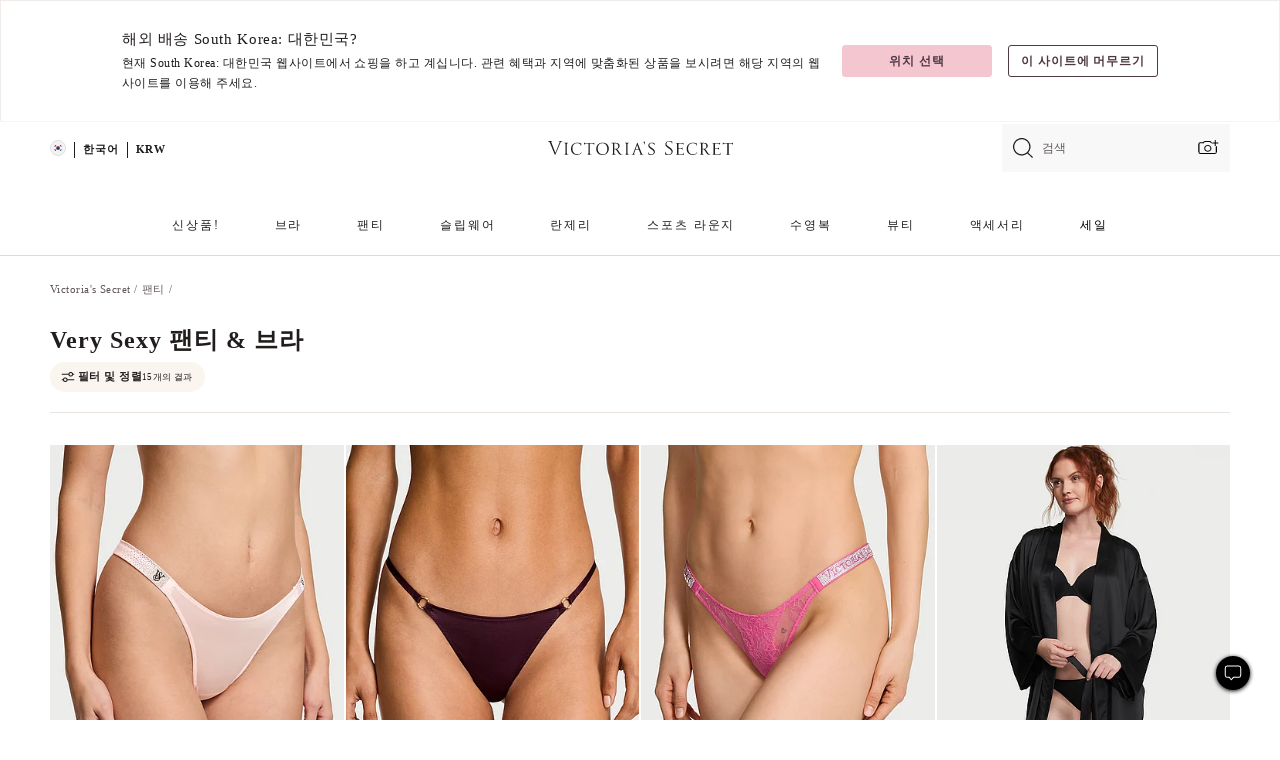

--- FILE ---
content_type: text/html;charset=UTF-8
request_url: https://ko.victoriassecret.com/kr/vs/panties/very-sexy
body_size: 4931
content:
<!DOCTYPE html><html lang="ko" class="desktop " data-theme="vs" data-brand="vs" data-basic="true"><head><script id="earlyBootstrap">(()=>{const e=document.cookie,t=e.indexOf("APPTYPE="),a=document.documentElement.classList,s=document.currentScript.dataset;if(t>=0){a.add("is-app");const i=t+8,r=e.slice(i);let n="";r.startsWith("IOSHANDHELD")?(a.add("is-app-ios"),s.appPlatform="ios",n=e.slice(i+12)):r.startsWith("ANDROIDHANDHELD")&&(a.add("is-app-android"),s.appPlatform="android",n=e.slice(i+16)),n.startsWith("VS")?s.appBrand="vs":n.startsWith("PN")&&(s.appBrand="pn"),s.appPlatform&&s.appBrand&&(s.appType=s.appPlatform+"-"+s.appBrand)}if(("true"===new URL(window.location.href).searchParams.get("isNativeShopTabEnabled")||"true"===sessionStorage.getItem("isNativeShopTabEnabled"))&&(document.documentElement.classList.add("is-native-shop-tab-enabled"),sessionStorage.setItem("isNativeShopTabEnabled","true")),performance.getEntriesByType)for(const{serverTiming:e}of performance.getEntriesByType("navigation"))if(e)for(const{name:t,description:a}of e)"ssrStatus"===t?s.ssrStatus=a:"basicStatus"===t?s.basicStatus=a:"renderSource"===t?s.renderSource=a:"peceActive"===t&&(s.peceActive=a)})();</script><meta charSet="utf-8"/><meta name="viewport" id="viewport-settings" content="width=device-width, initial-scale=1, minimum-scale=1"/><meta property="og:type" content="website"/><meta property="og:site_name" content="Victoria&#x27;s Secret"/><meta name="twitter:site" content="@VictoriasSecret"/><meta property="og:image" content="https://www.victoriassecret.com/assets/m5002-DM5Ub2IpQHqvBIkmBmbjmw/images/default-share.png"/><meta name="twitter:card" content="summary_large_image"/><meta property="og:title" content="Very Sexy 팬티 & 브라 – Victoria&#x27;s Secret"/><meta name="description" content="Very Sexy 팬티 & 브라 - Victoria&#39;s Secret 컬렉션에서 완벽하게 어울리는 것을 찾아보세요. Victoria&#39;s Secret에서만 만나볼 수 있습니다."/><meta property="og:description" content="Very Sexy 팬티 & 브라 - Victoria&#39;s Secret 컬렉션에서 완벽하게 어울리는 것을 찾아보세요. Victoria&#39;s Secret에서만 만나볼 수 있습니다."/><link rel="icon" sizes="48x48" href="https://ko.victoriassecret.com/assets/m5002-DM5Ub2IpQHqvBIkmBmbjmw/favicon.ico"/><link rel="apple-touch-icon" sizes="180x180" href="https://www.victoriassecret.com/assets/m5002-DM5Ub2IpQHqvBIkmBmbjmw/images/apple-touch-icon.png"/><link rel="apple-touch-icon" href="https://www.victoriassecret.com/assets/m5002-DM5Ub2IpQHqvBIkmBmbjmw/images/apple-touch-icon.png"/><link rel="icon" sizes="192x192" href="https://www.victoriassecret.com/assets/m5002-DM5Ub2IpQHqvBIkmBmbjmw/images/android-chrome-192x192.png"/><meta name="format-detection" content="telephone=no"/> <link rel="alternate" mpdisurl href="https://www.victoriassecret.com/us/vs/panties/very-sexy" hrefLang="x-default"/><link rel="alternate" mpdisurl href="https://www.victoriassecret.com/at/vs/panties/very-sexy" hrefLang="en-AT"/><link rel="alternate" mpdisurl href="https://www.victoriassecret.com/au/vs/panties/very-sexy" hrefLang="en-AU"/><link rel="alternate" mpdisurl href="https://www.victoriassecret.com/be/vs/panties/very-sexy" hrefLang="en-BE"/><link rel="alternate" mpdisurl href="https://www.victoriassecret.com/ca/vs/panties/very-sexy" hrefLang="en-CA"/><link rel="alternate" mpdisurl href="https://www.victoriassecret.com/ch/vs/panties/very-sexy" hrefLang="en-CH"/><link rel="alternate" mpdisurl href="https://www.victoriassecret.com/cz/vs/panties/very-sexy" hrefLang="en-CZ"/><link rel="alternate" mpdisurl href="https://www.victoriassecret.com/de/vs/panties/very-sexy" hrefLang="en-DE"/><link rel="alternate" mpdisurl href="https://www.victoriassecret.com/fr/vs/panties/very-sexy" hrefLang="en-FR"/><link rel="alternate" mpdisurl href="https://www.victoriassecret.com/gr/vs/panties/very-sexy" hrefLang="en-GR"/><link rel="alternate" mpdisurl href="https://www.victoriassecret.com/hk/vs/panties/very-sexy" hrefLang="en-HK"/><link rel="alternate" mpdisurl href="https://www.victoriassecret.com/in/vs/panties/very-sexy" hrefLang="en-IN"/><link rel="alternate" mpdisurl href="https://www.victoriassecret.com/jp/vs/panties/very-sexy" hrefLang="en-JP"/><link rel="alternate" mpdisurl href="https://www.victoriassecret.com/kr/vs/panties/very-sexy" hrefLang="en-KR"/><link rel="alternate" mpdisurl href="https://www.victoriassecret.com/mx/vs/panties/very-sexy" hrefLang="en-MX"/><link rel="alternate" mpdisurl href="https://www.victoriassecret.com/nl/vs/panties/very-sexy" hrefLang="en-NL"/><link rel="alternate" mpdisurl href="https://www.victoriassecret.com/no/vs/panties/very-sexy" hrefLang="en-NO"/><link rel="alternate" mpdisurl href="https://www.victoriassecret.com/nz/vs/panties/very-sexy" hrefLang="en-NZ"/><link rel="alternate" mpdisurl href="https://www.victoriassecret.com/ro/vs/panties/very-sexy" hrefLang="en-RO"/><link rel="alternate" mpdisurl href="https://www.victoriassecret.com/se/vs/panties/very-sexy" hrefLang="en-SE"/><link rel="alternate" mpdisurl href="https://www.victoriassecret.com/sg/vs/panties/very-sexy" hrefLang="en-SG"/><link rel="alternate" mpdisurl href="https://www.victoriassecret.com/sk/vs/panties/very-sexy" hrefLang="en-SK"/><link rel="alternate" mpdisurl href="https://www.victoriassecret.com/us/vs/panties/very-sexy" hrefLang="en-US"/><link rel="alternate" mpdisurl href="https://fr.victoriassecret.com/be/vs/panties/very-sexy" hrefLang="fr-BE"/><link rel="alternate" mpdisurl href="https://fr.victoriassecret.com/bf/vs/panties/very-sexy" hrefLang="fr-BF"/><link rel="alternate" mpdisurl href="https://fr.victoriassecret.com/ch/vs/panties/very-sexy" hrefLang="fr-CH"/><link rel="alternate" mpdisurl href="https://fr.victoriassecret.com/fr/vs/panties/very-sexy" hrefLang="fr-FR"/><link rel="alternate" mpdisurl href="https://frca.victoriassecret.com/ca/vs/panties/very-sexy" hrefLang="fr-CA"/><link rel="alternate" mpdisurl href="https://de.victoriassecret.com/at/vs/panties/very-sexy" hrefLang="de-AT"/><link rel="alternate" mpdisurl href="https://de.victoriassecret.com/ch/vs/panties/very-sexy" hrefLang="de-CH"/><link rel="alternate" mpdisurl href="https://de.victoriassecret.com/de/vs/panties/very-sexy" hrefLang="de-DE"/><link rel="alternate" mpdisurl href="https://it.victoriassecret.com/it/vs/panties/very-sexy" hrefLang="it-IT"/><link rel="alternate" mpdisurl href="https://ja.victoriassecret.com/jp/vs/panties/very-sexy" hrefLang="ja-JP"/><link rel="alternate" mpdisurl href="https://ko.victoriassecret.com/kr/vs/panties/very-sexy" hrefLang="ko-KR"/><link rel="alternate" mpdisurl href="https://pl.victoriassecret.com/pl/vs/panties/very-sexy" hrefLang="pl-PL"/><link rel="alternate" mpdisurl href="https://es.victoriassecret.com/es/vs/panties/very-sexy" hrefLang="es-ES"/><link rel="alternate" mpdisurl href="https://sp.victoriassecret.com/ar/vs/panties/very-sexy" hrefLang="es-AR"/><link rel="alternate" mpdisurl href="https://sp.victoriassecret.com/bo/vs/panties/very-sexy" hrefLang="es-BO"/><link rel="alternate" mpdisurl href="https://sp.victoriassecret.com/bz/vs/panties/very-sexy" hrefLang="es-BZ"/><link rel="alternate" mpdisurl href="https://sp.victoriassecret.com/cl/vs/panties/very-sexy" hrefLang="es-CL"/><link rel="alternate" mpdisurl href="https://sp.victoriassecret.com/co/vs/panties/very-sexy" hrefLang="es-CO"/><link rel="alternate" mpdisurl href="https://sp.victoriassecret.com/cr/vs/panties/very-sexy" hrefLang="es-CR"/><link rel="alternate" mpdisurl href="https://sp.victoriassecret.com/do/vs/panties/very-sexy" hrefLang="es-DO"/><link rel="alternate" mpdisurl href="https://sp.victoriassecret.com/ec/vs/panties/very-sexy" hrefLang="es-EC"/><link rel="alternate" mpdisurl href="https://sp.victoriassecret.com/gt/vs/panties/very-sexy" hrefLang="es-GT"/><link rel="alternate" mpdisurl href="https://sp.victoriassecret.com/hn/vs/panties/very-sexy" hrefLang="es-HN"/><link rel="alternate" mpdisurl href="https://sp.victoriassecret.com/mx/vs/panties/very-sexy" hrefLang="es-MX"/><link rel="alternate" mpdisurl href="https://sp.victoriassecret.com/ni/vs/panties/very-sexy" hrefLang="es-NI"/><link rel="alternate" mpdisurl href="https://sp.victoriassecret.com/pa/vs/panties/very-sexy" hrefLang="es-PA"/><link rel="alternate" mpdisurl href="https://sp.victoriassecret.com/pe/vs/panties/very-sexy" hrefLang="es-PE"/><link rel="alternate" mpdisurl href="https://sp.victoriassecret.com/py/vs/panties/very-sexy" hrefLang="es-PY"/><link rel="alternate" mpdisurl href="https://sp.victoriassecret.com/sv/vs/panties/very-sexy" hrefLang="es-SV"/><link rel="alternate" mpdisurl href="https://sp.victoriassecret.com/us/vs/panties/very-sexy" hrefLang="es-US"/><link rel="alternate" mpdisurl href="https://sp.victoriassecret.com/uy/vs/panties/very-sexy" hrefLang="es-UY"/><link rel="alternate" mpdisurl href="https://sp.victoriassecret.com/ve/vs/panties/very-sexy" hrefLang="es-VE"/><link rel="alternate" mpdisurl href="https://nl.victoriassecret.com/nl/vs/panties/very-sexy" hrefLang="nl-NL"/><link href="https://ko.victoriassecret.com/assets/m5002-DM5Ub2IpQHqvBIkmBmbjmw/templates/ssr-collection/desktop/style.css" rel="stylesheet"/><title>Very Sexy 팬티 & 브라 – Victoria&#x27;s Secret</title><style data-styled="" data-styled-version="5.3.9">.huVxo{-webkit-animation:fadein 1s ease-in;animation:fadein 1s ease-in;margin:0 auto;}/*!sc*/
@-webkit-keyframes fadein{0%{opacity:0;}50%{opacity:0;}100%{opacity:1;}}/*!sc*/
@keyframes fadein{0%{opacity:0;}50%{opacity:0;}100%{opacity:1;}}/*!sc*/
data-styled.g1492[id="sc-hhncp1-0"]{content:"huVxo,"}/*!sc*/
.hIWGSz{position:absolute;inset:0;display:-webkit-box;display:-webkit-flex;display:-ms-flexbox;display:flex;-webkit-box-pack:center;-webkit-justify-content:center;-ms-flex-pack:center;justify-content:center;-webkit-align-items:center;-webkit-box-align:center;-ms-flex-align:center;align-items:center;}/*!sc*/
data-styled.g1493[id="sc-17pbkyn-0"]{content:"hIWGSz,"}/*!sc*/
.kyFYCC{bottom:-100px;right:0;margin:1rem;-webkit-animation:slidein 750ms ease-out 10s forwards;animation:slidein 750ms ease-out 10s forwards;}/*!sc*/
data-styled.g1494[id="sc-17pbkyn-1"]{content:"kyFYCC,"}/*!sc*/
.jMLnnC{position:absolute;top:0;width:100%;}/*!sc*/
.jMLnnC .fabric-masthead-static-brandbar{width:100%;margin:0;}/*!sc*/
.jMLnnC .fabric-masthead-static-brandbar > .fabric-masthead-static-brandbar-smo-holder{height:40px;background-color:#f9e2e7;}/*!sc*/
.jMLnnC .fabric-masthead-static-brandbar > .fabric-masthead-static-brandbar-container{height:40px;background-color:#f7f7f8;}/*!sc*/
.jMLnnC .fabric-masthead-logo-area{width:100%;-webkit-box-pack:center;-webkit-justify-content:center;-ms-flex-pack:center;justify-content:center;-webkit-justify-content:center;}/*!sc*/
.jMLnnC .fabric-masthead-logo-area.fabric-layout-breakpoints .fabric-static-masthead-logo{-webkit-flex:0 0 275px;-ms-flex:0 0 275px;flex:0 0 275px;height:40px;margin:24px auto 50px;background-color:#f5f5f6;border-radius:3px;}/*!sc*/
.jMLnnC .fabric-masthead-category-nav-item .fabric-masthead-category-nav-link{height:20px;width:90px;background-color:#f5f5f6;padding:0.334rem 0.334rem 0.334rem 4px;display:block;text-transform:uppercase;position:relative;}/*!sc*/
.jMLnnC .fabric-masthead-category-nav-item{margin-right:20px;border-radius:3px;}/*!sc*/
.jMLnnC .fabric-masthead-logo-area{display:-webkit-box;display:-webkit-flex;display:-ms-flexbox;display:flex;height:115px;-webkit-box-pack:justify;-webkit-justify-content:space-between;-ms-flex-pack:justify;justify-content:space-between;-webkit-align-items:center;-webkit-box-align:center;-ms-flex-align:center;align-items:center;}/*!sc*/
.jMLnnC .fabric-masthead-category-nav-menu{width:944px;display:-webkit-box;display:-webkit-flex;display:-ms-flexbox;display:flex;margin:0 auto;-webkit-box-pack:justify;-webkit-justify-content:space-between;-ms-flex-pack:justify;justify-content:space-between;-webkit-align-items:center;-webkit-box-align:center;-ms-flex-align:center;align-items:center;}/*!sc*/
[data-device='desktop'] .sc-d7p3b7-0 .fabric-masthead-category-nav-item{padding-bottom:0.334rem;}/*!sc*/
data-styled.g1495[id="sc-d7p3b7-0"]{content:"jMLnnC,"}/*!sc*/
</style><link rel="preconnect" href="https://ko-api.victoriassecret.com/" crossorigin="use-credentials"/>
<link rel="stylesheet" type="text/css" href="https://ko.victoriassecret.com/custom_CSS/mpCSS.css?mptest1">
<link rel="stylesheet" type="text/css" href="https://ko.victoriassecret.com/custom_CSS/mp_ko_font.css"/>
</head><body class="fabric vs"><div class="fabric-toast-traffic-control"></div><div class="reactContainer" id="componentContainer" data-hydrate="true"><header class="fabric-masthead-component sc-d7p3b7-0 jMLnnC"><div class="fabric-masthead-static-brandbar"><div class="fabric-masthead-static-brandbar-smo-holder"></div><div class="fabric-masthead-static-brandbar-container"></div></div><div class="fabric-masthead-logo-area fabric-layout-breakpoints"><h1 class="fabric-static-masthead-logo"></h1></div><nav class="fabric-masthead-static-category-nav-component"><ul class="fabric-masthead-category-nav-menu" role="menu"><li class="fabric-masthead-category-nav-item" role="none"><a class="fabric-masthead-category-nav-link"></a></li><li class="fabric-masthead-category-nav-item" role="none"><a class="fabric-masthead-category-nav-link"></a></li><li class="fabric-masthead-category-nav-item" role="none"><a class="fabric-masthead-category-nav-link"></a></li><li class="fabric-masthead-category-nav-item" role="none"><a class="fabric-masthead-category-nav-link"></a></li><li class="fabric-masthead-category-nav-item" role="none"><a class="fabric-masthead-category-nav-link"></a></li><li class="fabric-masthead-category-nav-item" role="none"><a class="fabric-masthead-category-nav-link"></a></li><li class="fabric-masthead-category-nav-item" role="none"><a class="fabric-masthead-category-nav-link"></a></li><li class="fabric-masthead-category-nav-item" role="none"><a class="fabric-masthead-category-nav-link"></a></li><li class="fabric-masthead-category-nav-item" role="none"><a class="fabric-masthead-category-nav-link"></a></li></ul></nav></header><div class="fabric-page-loading"><div class="fabric-page-spinner sc-17pbkyn-0 hIWGSz"><div class="fabric-spinner-element sc-hhncp1-0 huVxo"><div><span class="fabric-hide-a11y-element">로딩중</span></div><div></div><div></div><div></div><div></div><div></div><div></div><div></div><div></div><div></div><div></div><div></div></div></div><div class="fabric-toast-utility static-site"><div class="toast-container"><strong>페이지 로딩 시간이 예상보다 길어지고 있습니다.</strong></div></div></div></div><div class="fabric-dialog-container"></div><div class="fabric-salesforce-chat-dialog"></div><script id="brastrap-data" type="application/json">{"endpoints":[{"key":"analyticsCore","context":"analytics","version":"v3","path":"global","www":false,"pci":false},{"key":"authStatus","context":"auth","version":"v27","path":"status","method":"POST","prioritized":true,"www":false,"pci":false},{"key":"featureFlags","context":"experience","version":"v4","path":"feature-flags","www":false,"pci":false,"prioritized":true,"timeout":7000,"queryWhitelist":["cm_mmc"]},{"key":"countryList","context":"settings","version":"v3","path":"countries","www":false,"pci":false},{"key":"languageList","context":"settings","version":"v3","path":"languages","www":false,"pci":false},{"key":"dataPrivacyRightsGPCSettings","context":"dataprivacyrights","version":"v7","path":"jwt","www":false,"pci":false},{"key":"zipGating","context":"gatingexperience","version":"v1","path":"sddgating","www":false,"pci":false,"prioritized":true},{"key":"environment","context":"assets","version":"m5002-DM5Ub2IpQHqvBIkmBmbjmw","path":"settings.json","www":true,"pci":false},{"key":"navigations","context":"navigations","version":"v9","path":"navigations?channel=victorias-secret-desktop-tablet-row","www":false,"pci":false,"queryWhitelist":["cm_mmc"]},{"key":"bagCount","context":"orders","version":"v38","path":"bag/count","www":false,"pci":false,"overrides":{"featureFlags.dimensions[dimension=F302].active=C":{"version":"v39","path":"bag/count"}}},{"key":"breadcrumbs","context":"breadcrumbs","version":"v4","path":"breadcrumbs?collectionId=9a560b47-3ce4-4f7d-a341-6d8bec6a66ad","www":false,"pci":false,"queryWhitelist":["collectionId"]},{"key":"collectionPage","context":"collectionheaders","version":"v9","path":"?collectionId=9a560b47-3ce4-4f7d-a341-6d8bec6a66ad","www":false,"pci":false,"queryWhitelist":["cm_mmc"]},{"key":"collectionEnsembles","context":"stacksensemble","version":"v4","path":"?brand=vs&collectionId=9a560b47-3ce4-4f7d-a341-6d8bec6a66ad","www":false,"pci":false,"queryWhitelist":["cm_mmc","brand","stackId"]},{"key":"collectionFilters","context":"filters","version":"v21","path":"?collectionId=9a560b47-3ce4-4f7d-a341-6d8bec6a66ad&isPersonalized=true","www":false,"pci":false,"queryWhitelist":["filter","storeId","isFilterEnhanced"],"overrides":{"featureFlags.dimensions[dimension=F810].active=C":{"path":"?collectionId=9a560b47-3ce4-4f7d-a341-6d8bec6a66ad&isPersonalized=true&isFilterEnhanced=true"},"featureFlags.dimensions[dimension=F539].active=C":{"version":"v22"},"featureFlags.dimensions[dimension=F539].active=D":{"version":"v23"}}},{"key":"collectionStacks","context":"stacks","version":"v41","path":"?brand=vs&collectionId=9a560b47-3ce4-4f7d-a341-6d8bec6a66ad&orderBy={{orderBy}}&maxSwatches=8&isPersonalized=true&isWishlistEnabled=true&recCues=true","www":false,"pci":false,"queryWhitelist":["cm_mmc","brand","filter","orderBy","stackId","storeId"],"overrides":{"featureFlags.dimensions[dimension=F809].active=C":{"version":"v42"},"featureFlags.dimensions[dimension=F539].active=C":{"version":"v43"},"featureFlags.dimensions[dimension=F539].active=C&&featureFlags.dimensions[dimension=F809].active=C":{"version":"v44"},"featureFlags.dimensions[dimension=F539].active=D":{"version":"v45"},"featureFlags.dimensions[dimension=F539].active=D&&featureFlags.dimensions[dimension=F809].active=C":{"version":"v46"}}},{"key":"brandConfigs","context":"settings","version":"v3","path":"brandconfigs?brand=vs&region=international","www":false,"pci":false,"queryWhitelist":["brand","region"]}],"icons":["/assets/m5002-DM5Ub2IpQHqvBIkmBmbjmw/react/icon/brand.svg","/assets/m5002-DM5Ub2IpQHqvBIkmBmbjmw/react/icon/main.svg","/assets/m5002-DM5Ub2IpQHqvBIkmBmbjmw/react/icon/third-party.svg","/assets/m5002-DM5Ub2IpQHqvBIkmBmbjmw/react/icon/exclude.svg"],"scripts":[],"settings":{"apiUrl":"https://ko-api.victoriassecret.com","pciApiUrl":"https://api2.victoriassecret.com"}}</script><script id="reactLibrary" src="https://www.victoriassecret.com/assets/m5002-DM5Ub2IpQHqvBIkmBmbjmw/desktop/react-18.js" defer=""></script><script id="sentryReactSdk" src="https://www.victoriassecret.com/assets/m5002-DM5Ub2IpQHqvBIkmBmbjmw/desktop/sentry-react-sdk.js" defer=""></script><script id="brastrap" src="https://ko.victoriassecret.com/assets/m5002-DM5Ub2IpQHqvBIkmBmbjmw/brastrap.js" defer=""></script><!-- mp_trans_schedule_disable_start 149 --><script id="clientProps" type="application/json">{"apiData":{"cmsPage":{"oldPath":"","path":"/vs/panties/very-sexy","template":"collection","collectionId":"9a560b47-3ce4-4f7d-a341-6d8bec6a66ad","channel":"victorias-secret-desktop-tablet-row","meta":{"id":"9a560b47-3ce4-4f7d-a341-6d8bec6a66ad","name":"","language":"","title":"Very Sexy 팬티 & 브라","displayOn":"desktop","seoEvergreen":"on","metaTitle":"Very Sexy Panties & Bras - Victoria's Secret","metaDescription":"Very Sexy 팬티 & 브라 - Victoria's Secret 컬렉션에서 완벽하게 어울리는 것을 찾아보세요. Victoria's Secret에서만 만나볼 수 있습니다.","canonicalUrl":"https://ko.victoriassecret.com/kr/vs/panties/very-sexy"},"analytics":{"page_category":"Very Sexy Panties & Bras collection","category_id":"PANTIES","page_type":"collection","page_category_id":"VS|PANTIES|VERY-SEXY","parent_category_id":"VS|PANTIES"},"redirect":{}}},"apiResponses":{},"brand":"vs","buildId":"m5002-DM5Ub2IpQHqvBIkmBmbjmw","category":"panties","cmsPageChannel":"victorias-secret-desktop-tablet-row","countryCode":"kr","deployEnv":{"wwwOrigin":"https://ko.victoriassecret.com/","apiOrigin":"https://ko-api.victoriassecret.com","apiPciOrigin":"https://api2.victoriassecret.com","languageDomainSuffix":".victoriassecret.com","englishDomainPrefix":"www","assetsOrigin":"https://ko.victoriassecret.com/","assetsContext":"/assets","languageDomains":{"de.victoriassecret.com":{"domainCode":"de"},"es.victoriassecret.com":{"domainCode":"es"},"fr.victoriassecret.com":{"domainCode":"fr"},"frca.victoriassecret.com":{"domainCode":"frca"},"it.victoriassecret.com":{"domainCode":"it"},"ja.victoriassecret.com":{"domainCode":"ja"},"ko.victoriassecret.com":{"domainCode":"ko"},"pl.victoriassecret.com":{"domainCode":"pl"},"sp.victoriassecret.com":{"domainCode":"sp"}}},"deviceType":"desktop","deployEnvName":"production","endpoints":[{"key":"analyticsCore","context":"analytics","version":"v3","path":"global","www":false,"pci":false},{"key":"authStatus","context":"auth","version":"v27","path":"status","method":"POST","prioritized":true,"www":false,"pci":false},{"key":"featureFlags","context":"experience","version":"v4","path":"feature-flags","www":false,"pci":false,"prioritized":true,"timeout":7000,"queryWhitelist":["cm_mmc"]},{"key":"countryList","context":"settings","version":"v3","path":"countries","www":false,"pci":false},{"key":"languageList","context":"settings","version":"v3","path":"languages","www":false,"pci":false},{"key":"dataPrivacyRightsGPCSettings","context":"dataprivacyrights","version":"v7","path":"jwt","www":false,"pci":false},{"key":"zipGating","context":"gatingexperience","version":"v1","path":"sddgating","www":false,"pci":false,"prioritized":true},{"key":"environment","context":"assets","version":"m5002-DM5Ub2IpQHqvBIkmBmbjmw","path":"settings.json","www":true,"pci":false},{"key":"navigations","context":"navigations","version":"v9","path":"navigations?channel=victorias-secret-desktop-tablet-row","www":false,"pci":false,"queryWhitelist":["cm_mmc"]},{"key":"bagCount","context":"orders","version":"v38","path":"bag/count","www":false,"pci":false,"overrides":{"featureFlags.dimensions[dimension=F302].active=C":{"version":"v39","path":"bag/count"}}},{"key":"breadcrumbs","context":"breadcrumbs","version":"v4","path":"breadcrumbs?collectionId=9a560b47-3ce4-4f7d-a341-6d8bec6a66ad","www":false,"pci":false,"queryWhitelist":["collectionId"]},{"key":"collectionPage","context":"collectionheaders","version":"v9","path":"?collectionId=9a560b47-3ce4-4f7d-a341-6d8bec6a66ad","www":false,"pci":false,"queryWhitelist":["cm_mmc"]},{"key":"collectionEnsembles","context":"stacksensemble","version":"v4","path":"?brand=vs&collectionId=9a560b47-3ce4-4f7d-a341-6d8bec6a66ad","www":false,"pci":false,"queryWhitelist":["cm_mmc","brand","stackId"]},{"key":"collectionFilters","context":"filters","version":"v21","path":"?collectionId=9a560b47-3ce4-4f7d-a341-6d8bec6a66ad&isPersonalized=true","www":false,"pci":false,"queryWhitelist":["filter","storeId","isFilterEnhanced"],"overrides":{"featureFlags.dimensions[dimension=F810].active=C":{"path":"?collectionId=9a560b47-3ce4-4f7d-a341-6d8bec6a66ad&isPersonalized=true&isFilterEnhanced=true"},"featureFlags.dimensions[dimension=F539].active=C":{"version":"v22"},"featureFlags.dimensions[dimension=F539].active=D":{"version":"v23"}}},{"key":"collectionStacks","context":"stacks","version":"v41","path":"?brand=vs&collectionId=9a560b47-3ce4-4f7d-a341-6d8bec6a66ad&orderBy={{orderBy}}&maxSwatches=8&isPersonalized=true&isWishlistEnabled=true&recCues=true","www":false,"pci":false,"queryWhitelist":["cm_mmc","brand","filter","orderBy","stackId","storeId"],"overrides":{"featureFlags.dimensions[dimension=F809].active=C":{"version":"v42"},"featureFlags.dimensions[dimension=F539].active=C":{"version":"v43"},"featureFlags.dimensions[dimension=F539].active=C&&featureFlags.dimensions[dimension=F809].active=C":{"version":"v44"},"featureFlags.dimensions[dimension=F539].active=D":{"version":"v45"},"featureFlags.dimensions[dimension=F539].active=D&&featureFlags.dimensions[dimension=F809].active=C":{"version":"v46"}}},{"key":"brandConfigs","context":"settings","version":"v3","path":"brandconfigs?brand=vs&region=international","www":false,"pci":false,"queryWhitelist":["brand","region"]}],"languageCode":"ko","react18Mode":false,"renderType":"basic","sanitizedUrl":"https://ko.victoriassecret.com/kr/vs/panties/very-sexy","timestamp":1769394321845,"enableSentry":true}</script><!-- mp_trans_schedule_disable_end 149 --><script src="https://ko.victoriassecret.com/assets/m5002-DM5Ub2IpQHqvBIkmBmbjmw/desktop/runtime.js" defer=""></script><script src="https://ko.victoriassecret.com/assets/m5002-DM5Ub2IpQHqvBIkmBmbjmw/desktop/5641.js" defer=""></script><script src="https://ko.victoriassecret.com/assets/m5002-DM5Ub2IpQHqvBIkmBmbjmw/desktop/573.js" defer=""></script><script src="https://ko.victoriassecret.com/assets/m5002-DM5Ub2IpQHqvBIkmBmbjmw/desktop/6863.js" defer=""></script><script src="https://ko.victoriassecret.com/assets/m5002-DM5Ub2IpQHqvBIkmBmbjmw/desktop/9300.js" defer=""></script><script src="https://ko.victoriassecret.com/assets/m5002-DM5Ub2IpQHqvBIkmBmbjmw/desktop/8776.js" defer=""></script><script src="https://ko.victoriassecret.com/assets/m5002-DM5Ub2IpQHqvBIkmBmbjmw/desktop/1440.js" defer=""></script><script src="https://ko.victoriassecret.com/assets/m5002-DM5Ub2IpQHqvBIkmBmbjmw/desktop/5801.js" defer=""></script><script src="https://ko.victoriassecret.com/assets/m5002-DM5Ub2IpQHqvBIkmBmbjmw/desktop/2316.js" defer=""></script><script src="https://ko.victoriassecret.com/assets/m5002-DM5Ub2IpQHqvBIkmBmbjmw/desktop/685.js" defer=""></script><script src="https://ko.victoriassecret.com/assets/m5002-DM5Ub2IpQHqvBIkmBmbjmw/desktop/6817.js" defer=""></script><script src="https://ko.victoriassecret.com/assets/m5002-DM5Ub2IpQHqvBIkmBmbjmw/desktop/420.js" defer=""></script><script src="https://ko.victoriassecret.com/assets/m5002-DM5Ub2IpQHqvBIkmBmbjmw/desktop/1405.js" defer=""></script><script src="https://ko.victoriassecret.com/assets/m5002-DM5Ub2IpQHqvBIkmBmbjmw/templates/ssr-collection/desktop/index.js" defer=""></script></body>
<!-- MP Google Tag Manager -->
<script nonce="mpgtmdply">(function(w,d,s,l,i){w[l]=w[l]||[];w[l].push({'gtm.start':
new Date().getTime(),event:'gtm.js'});var f=d.getElementsByTagName(s)[0],
j=d.createElement(s),dl=l!='dataLayer'?'&l='+l:'';j.async=true;j.src=
'https://www.googletagmanager.com/gtm.js?id='+i+dl;f.parentNode.insertBefore(j,f);
})(window,document,'script','mpDataLayer','GTM-NKJ73QTQ');</script>
<!-- End Google Tag Manager -->

<!-- MP Google Tag Manager (noscript) -->
<noscript><iframe src="https://www.googletagmanager.com/ns.html?id=GTM-NKJ73QTQ"
height="0" width="0" style="display:none;visibility:hidden"></iframe></noscript>
<!-- End Google Tag Manager (noscript) -->

<!--Processed by MotionPoint's TransMotion (r) translation engine v22.36.0 12/23/2025. Copyright© 2003-2026 MotionPoint Corporation. All Rights Reserved. This product is protected under one or more of the following US patents: 7584216, 7580960, 7627479, 7627817, 7996417, 8065294. Other patents pending.--></html>

--- FILE ---
content_type: text/javascript;charset=UTF-8
request_url: https://ko.victoriassecret.com/assets/m5002-DM5Ub2IpQHqvBIkmBmbjmw/desktop/6817.js
body_size: 56601
content:
try{!function(){var e="undefined"!=typeof window?window:"undefined"!=typeof global?global:"undefined"!=typeof globalThis?globalThis:"undefined"!=typeof self?self:{},t=(new e.Error).stack;t&&(e._sentryDebugIds=e._sentryDebugIds||{},e._sentryDebugIds[t]="ca1de06a-d1a3-46f3-8ef4-3c2e17803112",e._sentryDebugIdIdentifier="sentry-dbid-ca1de06a-d1a3-46f3-8ef4-3c2e17803112")}()}catch(e){}!function(){var e="undefined"!=typeof window?window:"undefined"!=typeof global?global:"undefined"!=typeof globalThis?globalThis:"undefined"!=typeof self?self:{};e._sentryModuleMetadata=e._sentryModuleMetadata||{},e._sentryModuleMetadata[(new e.Error).stack]=function(e){for(var t=1;t<arguments.length;t++){var i=arguments[t];if(null!=i)for(var n in i)i.hasOwnProperty(n)&&(e[n]=i[n])}return e}({},e._sentryModuleMetadata[(new e.Error).stack],{"_sentryBundlerPluginAppKey:fewd-flagship":!0})}(),("undefined"!=typeof window?window:"undefined"!=typeof global?global:"undefined"!=typeof globalThis?globalThis:"undefined"!=typeof self?self:{}).SENTRY_RELEASE={id:"flagship-m5002"},(self.webpackChunk_vsdp_flagship=self.webpackChunk_vsdp_flagship||[]).push([[6817],{89075:(e,t,i)=>{i.d(t,{A:()=>a});var n=i(78795),l=(i(78090),i(21534)),s=i(74848);const o=({maxLength:e=0,minLength:t=0,value:i})=>{if(!n.O9(t)&&!n.O9(e))return null;const o=t||e,a=n.gQ(i).length,r=`${o>a?o-a:0} ${t?"필요 문자":"남은 문자"}`;return(0,s.jsx)(l.A,{color:"neutral90",children:r})};o.displayName="CharacterCount";const a=o},61757:(e,t,i)=>{i.d(t,{A:()=>V});var n=i(78795),l=i(78090),s=i.n(l),o=i(5536),a=i(83223),r=i(21534),c=i(38579),d=i(78458),p=i(92568),h=i(64112);const g=(0,p.Ay)(d.Ay).withConfig({componentId:"sc-7dtj9w-0"})(["",""],(({$width:e,$isF816C:t,$isF814C:i})=>`\n    margin-top: 0;\n\n    &&&&& {\n      height: 100%;\n      ${t||i?`width: ${e};`:""}\n\n      ${t?"display: flex;\n             flex-direction: column;\n             overflow: hidden;\n            ":"\n             overflow-y: auto;\n            "}\n    }\n  `)),m=p.Ay.header.withConfig({componentId:"sc-7dtj9w-1"})(["",""],(({theme:e,$sidePadding:t,$isF816C:i})=>`\n    align-items: center;\n    border-bottom: 1px solid ${e.colors.neutral60};\n    display: flex;\n    justify-content: space-between;\n    ${i?`min-height: 60px;\n           padding: 0 ${e.spacing.lg};\n        `:`min-height: 62px;\n           padding: 0 ${n.Jt(e.spacing,t)} 0 ${e.spacing.xl2};\n           margin-bottom: ${e.spacing.sm};\n        `};\n\n    .prism-button-plain {\n      width: unset;\n      height: unset;\n    }\n  `)),u=(0,p.Ay)(r.A).withConfig({componentId:"sc-7dtj9w-2"})(["",""],(({theme:e,$sidePadding:t})=>`\n    padding: ${e.spacing.xs} ${n.Jt(e.spacing,t,t)} ${e.spacing.xl3};\n    text-align: right;\n  `)),f=(0,p.Ay)(h.A).withConfig({componentId:"sc-7dtj9w-3"})(["",""],(({theme:e})=>`\n  & > h2, & > p {\n   font-size: ${e.typography.fontScale["fs-sm"]["font-size"]};\n   font-weight: ${e.typography.fontWeight["fw-bold"]["font-weight"]};\n   letter-spacing:${e.typography.letterSpacing["ls-sm"]["letter-spacing"]};\n  }\n  `)),S=p.Ay.div.withConfig({componentId:"sc-7dtj9w-4"})(["",""],(({theme:e,$isSmallViewport:t,$isF816C:i})=>`\n\n    ${i?"\n           margin-top: auto;":"\n           position: fixed;\n           bottom: 0;\n          "}\n    width: 100%;\n    background: ${e.colors.neutral0};\n    z-index: 2;\n\n    ${t?"\n\t\t\t@media (max-height: 450px) {\n\t\t\t\tposition: relative;\n\t\t\t}\n\t\t":""}\n\n    ${i&&`\n      border-top: 1px solid ${e.colors.neutral60};\n      padding-top: 7px;\n    `}\n  `)),x=p.Ay.div.withConfig({componentId:"sc-7dtj9w-5"})(["",""],(({theme:e})=>`\n    padding: 0 ${e.spacing.xl2};\n  `)),b=(0,p.Ay)(o.A).withConfig({componentId:"sc-7dtj9w-6"})(["",""],(({theme:e})=>`\n    width: 100%;\n    height: auto;\n    padding: ${e.spacing.sm};\n  `)),y=(0,p.Ay)(o.A).withConfig({componentId:"sc-7dtj9w-7"})(["height:auto;"]),w=p.Ay.div.withConfig({componentId:"sc-7dtj9w-8"})(["",""],(({theme:e,$isF816C:t})=>`\n  text-align: center;\n  ${t?`margin: ${e.spacing.md} ${e.spacing.xl2} ${e.spacing.lg};`:`margin: ${e.spacing.sm} ${e.spacing.lg};\n  `}\n  `)),C=p.Ay.div.withConfig({componentId:"sc-7dtj9w-9"})(["",""],(({theme:e,$hasSelectedPill:t,$isF816C:i,$isF814C:n})=>`\n    display: flex;\n    overflow-x: auto;\n\n    ${i?` padding : ${t?`${e.spacing.xs} ${e.spacing.xl2} ${e.spacing.md}`:""};`:`border-top: 1px solid ${e.colors.neutral60};\n          ${n?`\n                padding: ${e.spacing.lg} ${e.spacing.xl2};\n              `:`\n                border-bottom: 1px solid ${e.colors.neutral60};\n                margin-bottom: ${t?`${e.spacing.lg}`:`${e.spacing.md}`};\n                padding : ${t?`${e.spacing.sm} ${e.spacing.xl2}`:`${e.spacing.xs} ${e.spacing.xl2}`};\n                `}\n      `}\n\n\n  `)),v=p.Ay.div.withConfig({componentId:"sc-7dtj9w-10"})(["",""],(({theme:e})=>`\n    padding: ${e.spacing.sm} 0;\n  `)),A=p.Ay.div.withConfig({componentId:"sc-7dtj9w-11"})(["",""],(({theme:e,$isOnlySortFilter:t,$isSortRecommended:i})=>`\n   ${(t||i)&&`padding : 0px ${e.spacing.xl2} ${e.spacing.sm};\n    `}\n  `)),F=(0,p.Ay)(r.A).withConfig({componentId:"sc-7dtj9w-12"})(["",""],(()=>"\n    font-weight: 300;\n  "));var $=i(59054),k=i(60415),j=i(49857),I=i(29986),P=i(48317),D=i(1623),z=i(21954),R=i(5750),B=i(74848);const O=(0,p.Ay)(o.A).withConfig({componentId:"sc-1xsqwsn-0"})(["",""],(({theme:e,$isF816C:t})=>(0,p.AH)(["width:auto;.prism-ratings{display:flex;top:-1px;}",""],t?(0,p.AH)(["background:#faf5ef;border:none;border-radius:20px;gap:",";margin-right:",";padding:7px "," 7px ",";height:30px;"],e.spacing.xs,e.spacing.sm,e.spacing.sm,e.spacing.md):(0,p.AH)(["padding-left:",";border-color:",";margin-right:",";"],e.spacing.sm,e.colors.neutral60,e.spacing.sm)))),E=p.Ay.div.withConfig({componentId:"sc-1xsqwsn-1"})(["",""],(({theme:e})=>(0,p.AH)(["&::after{content:'';position:absolute;width:64px;height:40px;background:linear-gradient( 270deg,"," 0%,"," 22.4%,",";100% );pointer-events:none;right:0;}"],e.colors.neutral0,e.colors.neutral0,(0,I.B3)(e.colors.neutral0,0)))),H=(0,p.Ay)(r.A).withConfig({componentId:"sc-1xsqwsn-2"})([""," white-space:nowrap;"],(({theme:e,$isF816C:t})=>(0,p.AH)(["",""],t&&(0,p.AH)(["color:",";"],e.colors.neutral95)))),M=({selectedFacetsDrawerPill:e,preferredStore:t,isBopisChecked:i,isBopisCheckedSameDayDelivery:l,onCloseFacet:s,onCloseStore:o,drawerOnlyFilters:r,facets:c,isSddAddressEligible:d,isFromKWSPage:p,isF816C:h=!1,isF814C:g=!1,handleClearFacet:m=()=>{}})=>{const u=(0,R.Ay)("dp66640SameDayDeliveryEnhancement"),f=(0,z.A)(),S=u&&f?.zipGatingEligibility?.sdd?"매장 픽업":`Available at ${t?.name}`;let x=((e,t,i,l=!1)=>{const s=n.EI(t)?n.Go(t):n.Go(i);return e?.filter((e=>{const t=n.pb(s,(t=>t.key===e?.key));let i;if(t?.length>1&&"size"===t[0]?.key){const l=n.pb(t,(t=>t.id===e?.id));i=n.yq(l[0],"options")}else i=n.yq(t[0],"options");const o=i?.some((t=>n.uI(e?.translatedLabel)?t.label===e.translatedLabel&&!0===t.isAvailable:t.label===e.label&&!0===t.isAvailable));return o||"priceRangeSlider"===e?.id&&"pricerange"===e?.key||l&&"sortby"===e?.id?e:void 0}))})(e,r,c,h);return t?.name&&i&&(x=[{facet:"store",key:"store",label:S,value:t?.name},...x]),l&&d&&(x=[{facet:"store",key:"store",label:"당일 배송",value:d,isSameDayDelivery:!0},...x]),(0,B.jsx)(B.Fragment,{children:x?.map((e=>h&&"REC"===e.value?(0,B.jsx)(B.Fragment,{}):(0,B.jsx)(E,{children:(0,B.jsx)(O,{variant:"secondary",size:"small",onClick:()=>{return"store"===e?.key?o(e,{isFromDrawer:!0,isFromCollection:!1,isSameDayDeliveryFacet:l}):(t=e?.key,i=e?.label,g&&!p&&m(t,i),void s(t,i));var t,i},$isF816C:h,isHoverDisabled:h,children:"rating_ranges"===e?.key?(0,B.jsx)(D.A,{value:e?.value,isKWSPageEnhancement:p}):(0,B.jsxs)(B.Fragment,{children:[(0,B.jsx)(H,{fontScale:"fs-sm",fontWeight:h?"fw-bold":"fw-light",letterSpacing:"ls-sm",$isF816C:h,children:(0,B.jsx)(P.A,{html:n.uI(e?.translatedLabel)?e?.translatedLabel:e?.label})}),(0,B.jsx)(a.default,{title:"삭제",component:a.Close,width:h?16:24})]})})},`${e.id}-${e.label}`)))})};M.displayName="FilterDrawerFacetPill";const L=M;var W=i(52659),T=i(93266),N=i(83251);const _=s().lazy((()=>i.e(9381).then(i.bind(i,39381)))),V=({dialogWidth:e="80%",headerSidePadding:t="xl2",panelSidePadding:i="xl5",isClearButtonVisible:p,sidePadding:h="xl2",isOpen:I,onClear:P,setIsOpen:D,selectedFilterButton:z,totalProducts:R,isMobile:O,isBopisChecked:E,setIsBopisChecked:H,isBopisCheckedSameDayDelivery:M,setIsBopisCheckedSameDayDelivery:V,isPreferredStoreModalOpen:K,setIsPreferredStoreModalOpen:q,preferredStore:U,handleCheckboxClick:X,handleCheckboxClickSameDayDelivery:Z,handleSelectStoreClick:J,handlePreferredStoreChange:G,onFiltersChangeHandler:Y,isCollectionPage:Q,storeSearchValue:ee,setStoreSearchValue:te,drawerOnlyFilters:ie,setIsApplyClicked:ne,config:le,drawerItemCount:se,selectedFacetsDrawerPill:oe,onCloseFacet:ae,onCloseStore:re,isLoading:ce,onFiltersChange:de,recomendedSizeData:pe,onClickOfApplyKWS:he,isFromKWSPage:ge,preferredStoreSameDayDelivery:me,setIsPreferredStoreSameDayDelivery:ue,isSddAvailable:fe,isSddAvailableInFilter:Se,isFilterSelectedSdd:xe,setIsFilterEditted:be,isFilterSelectedInStore:ye,isSmallViewport:we,isF814C:Ce=!1,isDomestic:ve,sameBandSelected:Ae,setSameBandSelected:Fe,setSelectedFacetsDesktop:$e,selectedFacetsDesktop:ke,setSelectedFacetsMobile:je,selectedFacetsMobile:Ie,setUserselection:Pe,getMatchingAlphaSizes:De,isF816C:ze=!1,currentSortFilter:Re={},currentSortValue:Be={},setCurrentSortValue:Oe=()=>{},sortFilters:Ee=[],setSortFilters:He=()=>{},handleSortByFacet:Me=()=>{},setSelectedFacetsDrawerPill:Le=()=>{},...We})=>{const Te=n.O9(se)?se:R,Ne=(Ce||ze)&&Q&&n.EI(ie)?ie:We?.facets,_e=(0,l.useCallback)((()=>(Ce||ze)&&Q?[...new Set((Ne?.find((e=>e.childOptions))?.childOptions||[]).flatMap((e=>Array.isArray(e?.options)?e.options.map((e=>e.label)):[])))]:[]),[Ce,ze,Q,Ne]),[Ve,Ke]=(0,l.useState)(""),[qe,Ue]=(0,l.useState)(_e);(0,l.useEffect)((()=>{(Ce||ze)&&Q&&Ue(_e)}),[_e,Ce,ze,Q]);const Xe=(0,l.useCallback)(((e=!1)=>{if(!0!==e&&Q){if(ze&&Be?.value!==Re?.value){Oe(Re),He(Ee.map((e=>e.value===Re.value?{...e,isSelected:!0}:{...e,isSelected:!1})));const e=(0,j.VM)(Re),t=oe.filter((e=>"sortby"!==e.id));Le([e,...t])}ye||H(!1),xe||V(!1)}D(!1,e)}),[ze,Be,Re,ye,xe,Q,Oe,He,Ee,oe,Le,H,V,D]),Ze=Ce?[...oe]?.reverse().filter((e=>n.uI(e.key)&&n.uI(e.label))):oe?.filter((e=>n.uI(e.key)&&n.uI(e.label))),Je=(0,T.Sw)()&&n.Ol(N.A.get("isSddEligibleAddress"),!1),Ge=(0,k.wR)(),Ye=(0,$.A)(),[Qe,et]=(0,l.useState)({width:!Ge&&window.innerWidth});(0,l.useEffect)((()=>{Ye&&et({width:window.innerWidth})}),[Ye]),(0,l.useEffect)((()=>{if(!Ge){const e=()=>{et({width:window.innerWidth})};window.addEventListener("resize",e)}}),[Ge]);const tt=ge?ce.current:ce,it=ze&&Q&&"REC"===Be?.value,nt=ze&&Q&&(U?.name&&E||Se&&M&&Je),lt=ze&&Q&&(n.EI(Ze)||nt),st=ze&&Q&&(1===Ze.length&&"sortby"===Ze[0]?.id&&!nt||!lt),ot=ze&&Q&&st&&"REC"===Ze[0]?.value,at=(e,t)=>{if(Ce&&Q){const i=t.replace(/[^\d]/g,"");"size"===e&&i===Ve&&(Ke(""),Ue(_e))}};return(0,B.jsxs)(g,{isOpen:I,onDismiss:Xe,transition:d.oZ,$width:e,$isMobile:n.Jt(le,"isMobile"),"data-testid":"react-filter-dialog",$isF816C:ze,$isF814C:Ce,children:[(0,B.jsxs)(m,{justifyContent:"space-between",$sidePadding:h,$isF816C:ze,children:[(0,B.jsx)(d.lS,{as:"h2",children:(0,B.jsx)(r.A,{fontScale:ze?"fs-2xl":"fs-3xl",fontWeight:ze?"fw-bold":"fw-bolder",letterSpacing:ze?"ls-xs":"ls-sm",children:ze?"필터 및 정렬":"필터"})}),(0,B.jsx)(o.A,{variant:"plain",type:"button","aria-label":"닫기",onClick:Xe,children:(0,B.jsx)(a.default,{component:a.CloseNew,scale:ze?1.6:2.2})})]}),!Ce&&n.EI(pe)&&(0,B.jsx)(W.A,{isF816C:ze,drawerOnlyFilters:ie,...We}),(0,B.jsxs)(f,{errorKey:"missing-collection-filters-data",height:"80vh",message:"필터 로딩에 문제가 있었습니다.",children:[(0,B.jsx)(s().Suspense,{fallback:(0,B.jsx)(B.Fragment,{}),children:(0,B.jsx)(_,{headerSidePadding:t,panelSidePadding:i,isMobile:O,isBopisChecked:E,setIsBopisChecked:H,isBopisCheckedSameDayDelivery:M,setIsBopisCheckedSameDayDelivery:V,isPreferredStoreModalOpen:K,setIsPreferredStoreModalOpen:q,preferredStore:U,handleCheckboxClick:X,handleCheckboxClickSameDayDelivery:Z,handleSelectStoreClick:J,handlePreferredStoreChange:G,selectedFilterButton:z,isCollectionPage:Q,storeSearchValue:ee,setStoreSearchValue:te,drawerOnlyFilters:ie,config:le,recomendedSizeData:pe,isFromKWSPage:ge,preferredStoreSameDayDelivery:me,setIsPreferredStoreSameDayDelivery:ue,isSddAvailable:fe,dimensions:Qe,isSmallViewport:we,setSameBandSelected:Fe,sameBandSelected:Ae,setSelectedFacetsDesktop:$e,selectedFacetsDesktop:ke,selectedFacetsMobile:Ie,setSelectedFacetsMobile:je,setUserselection:Pe,getMatchingAlphaSizes:De,currentSortValue:Be,setCurrentSortValue:Oe,sortFilters:Ee,setSortFilters:He,handleSortByFacet:Me,isF816C:ze,bandSelected:Ve,setBandSelected:Ke,cupSizes:qe,setCupSizes:Ue,allCupSizes:_e,...We})}),!n.O9(R)||Q||ge?null:(0,B.jsxs)(u,{as:"div",color:"neutral90",fontScale:"fs-md",fontWeight:"fw-light",letterSpacing:"ls-sm",$sidePadding:t,children:[R," 품목"]}),(0,B.jsxs)(S,{$isSmallViewport:we,$isF816C:ze,children:[ze?(0,B.jsxs)(B.Fragment,{children:[(0,B.jsxs)(A,{$isOnlySortFilter:st,$isSortRecommended:it,children:[it&&(0,B.jsxs)(F,{letterSpacing:"ls-xs","data-testid":"sortby-recommended-label",children:["정렬: ",Be?.label,"."," "]}),st&&(0,B.jsx)(F,{letterSpacing:"ls-xs","data-testid":"no-filter-selected-label",children:"필터가 선택되지 않았습니다."})]}),lt&&!ot&&(0,B.jsx)(C,{"data-testid":"filters-selected",$hasSelectedPill:n.EI(Ze),$isF816C:!0,children:(0,B.jsx)(L,{selectedFacetsDrawerPill:Ze,preferredStore:U,isBopisChecked:E,isBopisCheckedSameDayDelivery:M,setIsBopisCheckedSameDayDelivery:V,isSddAvailable:fe,onCloseFacet:ae,onCloseStore:re,drawerOnlyFilters:ie,isSddAddressEligible:Je,isFromKWSPage:ge,isF816C:!0,isF814C:Ce,handleClearFacet:at,...We})})]}):(0,B.jsx)(C,{"data-testid":"filters-selected",$hasSelectedPill:n.EI(Ze),$isF814C:Ce,children:n.EI(Ze)||U?.name&&E||Se&&M&&Je?(0,B.jsx)(L,{selectedFacetsDrawerPill:Ze,preferredStore:U,isBopisChecked:E,isBopisCheckedSameDayDelivery:M,setIsBopisCheckedSameDayDelivery:V,isSddAvailable:fe,onCloseFacet:ae,onCloseStore:re,drawerOnlyFilters:ie,isSddAddressEligible:Je,isFromKWSPage:ge,isF816C:!1,isF814C:Ce,handleClearFacet:at,...We}):Ce?(0,B.jsx)(F,{letterSpacing:"ls-xs","data-testid":"no-filter-selected-label",children:"필터 선택 없음"}):(0,B.jsx)(v,{children:"선택한 필터 없음"})}),(0,B.jsxs)(x,{children:[(0,B.jsx)(c.A,{role:"status","aria-live":"polite",children:tt?"결과 로딩 중":`${Te}개의 결과 보기`}),tt?(0,B.jsx)(b,{isLoading:!0,variant:"primary",size:"small",type:"button"}):(0,B.jsxs)(b,{variant:"primary",size:"small",type:"button",onClick:()=>{Xe(!0),Q&&(ne(!0),Y({isFromApply:!0}),be(!0),fe&&M?N.A.set("isFilterSelectedSdd",!0):N.A.set("isFilterSelectedSdd",!1),E?N.A.set("isFilterSelectedInStore",!0):N.A.set("isFilterSelectedInStore",!1)),ge&&he()},"data-testid":"seeAllResults",children:["결과 ",Te," 보기"]})]}),(0,B.jsx)(w,{$isF816C:ze,children:(0,B.jsx)(y,{variant:"plain",size:"small",type:"button",fontScale:ze?"fs-md":"fs-sm",isUnderlined:!0,onClick:()=>{P(),Ce&&Q&&(Ke(""),Ue(_e))},"data-testid":"clearAll",children:"전체 취소"})})]}),(0,B.jsx)(d.HI,{ctaName:"filterDrawer",ctaPosition:"collectionFilter"})]})]})}},31637:(e,t,i)=>{i.d(t,{A:()=>S}),i(78090);var n=i(48317),l=i(83223),s=i(59181),o=i(21534),a=i(92568),r=i(32939);const c=(0,a.Ay)(r.A).withConfig({componentId:"sc-zb50o7-0"})(["",""],(({theme:e,$isRecommendedSizes:t,$isChecked:i,$isSaleFilter:n})=>`\n  \talign-items: flex-start;\n\t\tmargin-right: unset;\n    height: ${n?"":`${e.spacing.xl}`};\n\n\t\t.prism-icon-checkmark-small,\n\t\tlabel > .prism-icon-unavailable-short {\n\t\t\tbackground: ${e.colors.neutral0};\n\t\t}\n\n    ${t&&`\n        svg > path {\n          stroke-width: ${e.units.threePixels};\n        }\n      `}\n\n    div {\n      border : ${i?`1px solid ${e.colors.neutral90}`:`1px solid ${e.colors.neutral80}`}\n    }\n\t`)),d=a.Ay.img.withConfig({componentId:"sc-zb50o7-1"})(["",""],(({theme:e,$hasBorder:t})=>`\n\t\tborder-radius: 50%;\n\t\theight: 20px;\n\t\tmargin-right: ${e.spacing.sm};\n\t\twidth: 20px;\n\n\t\t${t?`\n\t\t\t\t\tborder: 2px solid ${e.colors.neutral0};\n\t\t\t\t\tbox-shadow: 0 0 0 1px ${e.colors.neutral95};\n\t\t\t\t`:""}\n\t`)),p=a.Ay.div.withConfig({componentId:"sc-zb50o7-2"})(["",""],(({theme:e})=>`\n    position: relative;\n\n  .prism-icon {\n    position: absolute;\n    top: 3px;\n    left: 3px;\n    height: calc(${e.spacing.md} + 2px);\n  }\n`)),h=a.Ay.div.withConfig({componentId:"sc-zb50o7-3"})(["",""],(({theme:e,isSwatchImage:t})=>`\n    border-bottom: 1px solid ${e.colors.neutral80};\n    width: ${t?`${e.spacing.xl}`:`calc(${e.spacing.xl2} - 1px)`};\n    position: relative;\n    left: ${t?"3px":"1px"};\n    bottom: ${e.spacing.xl};\n    transform: rotate(-45deg);\n    transform-origin: bottom left;\n    `));var g=i(43057),m=i(74848);const u=/\.[jpg$|jpeg$|png$]/,f=(e,t)=>{const i=u.test(t)?t:g.A.getImageSrc(t,"mobileswatch"),n=(0,m.jsx)(d,{alt:e,src:i,role:"presentation"});return{icon:n,checkedIcon:(0,m.jsx)(d,{alt:e,src:i,$hasBorder:!0,role:"presentation"}),disabledIcon:(0,m.jsxs)(p,{children:[n,(0,m.jsx)(l.default,{"aria-hidden":!0,component:l.UnavailableShort,height:16,color:"neutral80"})]})}},S=({filterIndex:e,filterKey:t,filterId:i,isAvailable:l,isSelected:a,label:r,onChangeFacet:d,optionIndex:p,optionLabel:g,resultsCount:u,swatchImage:S,value:x,isRecommendedSizes:b,saleFilter:y,isF814C:w=!1,setBandSelected:C=()=>{},setCupSizes:v=()=>{},allCupSizes:A=[]})=>{let F=g;"rating_ranges"===t&&(F=(0,m.jsx)("span",{"aria-hidden":"true",children:g}));const $=(0,m.jsxs)(o.A,{fontScale:"fs-md",fontWeight:a?"fw-bolder":"fw-light",letterSpacing:"ls-sm",children:["rating_ranges"===t&&(0,m.jsx)(s.A,{value:parseInt(g,10)}),"sale"===t?(0,m.jsx)(n.A,{html:g}):F,u?` (${u})`:""]});return(0,m.jsxs)(m.Fragment,{children:[(0,m.jsx)(c,{onChange:n=>{w&&!n.target.checked&&b?(C(""),v(A)):C(x?.replace(/[^\d]/g,"")),d(n,{filterIndex:e,optionIndex:p,key:t,id:i,value:x,label:r,isRecommendedSizes:b})},disabled:!l,variant:"checkbox",label:$,checked:a,value:`${t}::${x}`,...S?.length&&f(g,S),$isRecommendedSizes:b,$isChecked:a,$isSaleFilter:y}),!l&&!b&&(0,m.jsx)(h,{isSwatchImage:S?.length>0})]})}},51866:(e,t,i)=>{i.d(t,{A:()=>a});var n=i(78795),l=i(64512),s=i(38010),o=i(62373);const a={openCloseFilterAnalytics:function({container:e="COLLECTION",openClose:t,facets:i,isApply:o=!1,analyticsActiveContext:a,storeId:r,isBraCollectionPage:c=!1,isBopisChecked:d,isBopisCheckedSameDayDelivery:p,drawerItemCount:h,visualNavSelectedFacets:g,isQuickFilter:m,recomendedSizeData:u}){const{filterType:f,filterDetail:S,eddlFilterType:x,eddlFilterDetail:b}=function(e,t,i,l,s,o,a,r){const c=[],d=[];e?.map((e=>{const{key:t,options:i,label:n}=e;return i?.map((e=>{if(e?.isSelected){const i=a?.some((i=>i?.value===e?.value&&i?.key===t&&!0===i?.isSelected));if("search-results"===r)c.push(n?.toLowerCase()??t),d.push(e?.label?.toLowerCase()??e?.value);else{const l="size"===t?n?.toLowerCase()??t:t;c.push(i?"recommended_size":l),d.push(e?.value)}}return e?.value})),t}));let p=[];p=s||o?["배송 픽업",...c]:[...c];let h=[];h=s?["매장 수령",...d]:o?["당일 배송",...d]:[...d];const g={eddlFilterType:[...p],eddlFilterDetail:[...h]},m=n.EI(i)&&"quickfilter",u=c?.filter((e=>"subclass"!==e));if(c.length&&(m||l))return c.unshift(m),{filterType:n.EI(u)?c.join(","):m,filterDetail:d.join(","),...g};const f="inStorePickUp";return c.length&&n.uI(t)?(c.push(f),d.push(t),{filterType:c.join(","),filterDetail:d.join(","),...g}):c.length?{filterType:c.join(","),filterDetail:d.join(","),...g}:n.uI(t)?{filterType:f,filterDetail:t,...g}:{filterType:"",filterDetail:"",...g}}(i,r,g,m,d,p,u,e),{page_title:y,page_type:w}=a,C="필터: 필터 기준 "+(t?"opened":"closed"),v=`FILTER ${e??"COLLECTION"}: 필터가 적용되었습니다`;let A;A=d?"In-Store":p?"SDD":"나에게 배송",!0===o&&(d||p)?s.nf({page_title:y,page_type:w,url:window.location.href,delivery_type:A,cta_details:`필터링된 결과: ${h}`,internal_link_clicks:1,link_name:!0===o?v:C,...!t&&{filter_type:f,filter_detail:S},...c&&{event_id:"Filter_Recommended_Size"},...!0===o&&{event_id:"FILTER SELECTION: APPLY"}}):s.nf({page_title:y,page_type:w,link_name:!0===o?v:C,...!t&&{filter_type:f,filter_detail:S},...c&&{event_id:"Filter_Recommended_Size"},...!0===o&&{event_id:"FILTER SELECTION: APPLY"}}),!0===o&&l.Ay.updateDataLayerOnAction({isFilter:!0,filterEvent:m?"preset":"filter bar update",filterType:x,filterDetail:b},a?.test_variant)},clearAllButtonAnalytics:function(e,t=!1,i=!1){const{page_title:n,page_type:o}=e,a=t&&1;s.nf({page_title:n,page_type:o,event_id:"FILTER SELECTION: CLEAR",link_name:t?"FILTER COLLECTION: FILTER CLEARED | QUICK FILTERS":"FILTER COLLECTION: FILTER CLEARED",...a&&{internal_link_clicks:a}}),l.Ay.updateDataLayerOnAction({isFilter:!0,filterEvent:"filter strip update",filterType:["clear all"],filterDetail:["clear filters"]},i)},storeFilterAnalytics:function(e,t,i,n,l,o){const{filterType:a,filterDetail:r}={filterType:"inStorePickUp",filterDetail:o},{page_title:c,page_type:d}=l,p="필터: 필터 기준 "+(t?"opened":"closed"),h=`필터 ${e}: 필터가 적용되었습니다`;s.nf({page_title:c,page_type:d,link_name:!0===n?h:p,filter_type:a,filter_detail:r,event_id:"FILTER SELECTION: APPLY"})},removeFilterPillAnalytics:({container:e="COLLECTION",removal_filter_type:t,removal_filter_detail:i,analyticsActiveContext:n})=>{const{page_title:l,page_type:s}=n,a=`FILTER PILL ON ${e}`;(0,o.nf)({page_title:l,page_type:s,removal_filter_type:t,removal_filter_detail:i,link_name:a})},recommendedSizeOnCollectionAnalytics:e=>{const t=[];e?.map((e=>t.push(e?.value)));const i=t?.join(",");(0,o.nf)({event_id:"Recommended Size_Applied",collections_recommended_size:i,page_type:"Applied Recommended Size",page_title:"Collections"})},removeFilterPillEDDLAnalytics:({removalFilterType:e,removalFilterDetail:t,enableEDDL:i=!1})=>{l.Ay.updateDataLayerOnAction({isFilter:!0,filterEvent:"filter remove",filterType:[e],filterDetail:[t]},i)}}},1623:(e,t,i)=>{i.d(t,{A:()=>o}),i(78090);var n=i(83223),l=i(59181),s=i(74848);const o=({value:e,isKWSPageEnhancement:t})=>{let i="";t&&(i=e.replaceAll('"',""));return(0,s.jsxs)(s.Fragment,{children:[(0,s.jsx)(l.A,{value:(o=t?i:e,+o?.split("-")[0]),scale:1}),(0,s.jsx)(n.default,{title:"삭제",component:n.Close,width:"24"})]});var o}},23203:(e,t,i)=>{i.d(t,{A:()=>A});var n=i(78090),l=i.n(n),s=i(38579),o=i(92568),a=i(5536);const r=(0,o.Ay)(a.A).withConfig({componentId:"sc-1ouhufm-0"})(["",";"],(({theme:e,$isFromCollectionPage:t})=>(0,o.AH)(["color:",";margin-top:",";"],t?e.colors.neutral95:"",t?"5px":"")));var c=i(78795),d=i(83223),p=i(29172),h=i(24990),g=i(21534),m=i(78458),u=i(74848);const f=(0,o.Ay)(g.A).withConfig({componentId:"sc-uhaclu-0"})(["",""],(({theme:e})=>(0,o.AH)(["margin-bottom:",";"],e.spacing.sm))),S=(0,o.Ay)(m.Ay).withConfig({componentId:"sc-uhaclu-1"})(["",""],(({theme:e,$contentWidth:t,$dialogWidth:i,$isMobile:n})=>`\n    &&&& {\n      overflow-y: auto;\n      width: ${i};\n      background: transparent;\n      top: 60px;\n      bottom: 30px;\n\n      ${n&&(0,o.AH)(["inset:0px;width:97%;height:99%;margin-top:10vh;"])}\n\n    }\n\n    .bag-content {\n      padding: ${e.spacing.lg};\n\t    width: ;\n\n      .upsell-bag-promos {\n        margin: ${e.spacing.xs};\n\n        .react-message-element {\n          margin-bottom: ${e.spacing.xs};\n        }\n      }\n    }\n\n    .impulse-banner {\n      width: ${t};\n    }\n\n    .bag-footer {\n      width: ${t};\n    }\n  `)),x=o.Ay.header.withConfig({componentId:"sc-uhaclu-2"})(["",""],(({theme:e})=>`\n    align-items: center;\n    background: ${e.colors.neutral0};\n    color: ${e.colors.neutral100};\n    display: flex;\n    height: 52px;\n    justify-content: space-between;\n    padding: 0 ${e.spacing.xl} 0 ${e.spacing.xl};\n    z-index: 1;\n    border-bottom: 1px solid #E0DAD5;\n\n    .prism-button-plain {\n      width: unset;\n      height: unset;\n      transform: translateX(20%);\n      color: ${e.colors.neutral100};\n    }\n  `)),b=o.Ay.div.withConfig({componentId:"sc-uhaclu-3"})(["",""],(({theme:e})=>`\n    top: 52px;\n    right: 0;\n    width: 100%;\n    overflow-y: auto;\n    overflow-x: hidden;\n    background: ${e.colors.neutral0};\n    padding: ${e.spacing.xl}\n  `)),y=l().forwardRef((({children:e,onScroll:t},i)=>(0,u.jsx)(b,{ref:i,onScroll:t,children:e})));var w=i(21954),C=i(62373);const v=({isOpen:e,setIsOpenDrawer:t,dataSource:i,sizeData:l,isFromCollectionPage:s})=>{const o=(0,w.A)(),r=c.Jt(o,"flags.dp101882PreselectSizeOnPdpEnhancement",!1),{isMobile:b,category:v=""}=o,A=b?"100%":"376px",F=b?A:"420px",$=r&&"panties"===v?.toLowerCase(),k=()=>{t(!1)};(0,n.useEffect)((()=>{e&&(0,C.nf)({link_name:"Learn More",page_title:"Collections",page_type:"Filter Learn More"})}),[e]);const{suggestedSize:j,sisterSize:I,letterSize:P}=l;let D="",z="";"account-size-profile"===i||"account-size-profile-calculated"===i?(z="Account",D="저장된 사이즈"):"bra-fit-results"===i?(z="브라 핏 퀴즈 결과",D="고객님의"):"user-selection"===i?(z="selection",D="고객님의"):r&&"account-purchase-history"===i&&(z="구매 이력",D="고객님의");let R="";R="account-size-profile"===i?`${P}는 고객님의 계정 프로필에 저장된 사이즈입니다. ${$?"":"일부 브라(예: 브라렛)는 숫자와 문자의 조합 대신 문자 사이즈를 사용합니다."}`:`${P}는 ${j}에 해당하는 문자 사이즈입니다. ${j}. ${$?"":"일부 브라(예: 브라렛)는 숫자와 문자의 조합 대신 문자 사이즈를 사용합니다."}`;let B="";return P&&(B=r?j?` 및 ${P}`:` ${P}`:` 및 ${P}`),(0,u.jsxs)(S,{isOpen:e,onDismiss:k,$dialogWidth:F,$contentWidth:A,$isMobile:b,children:[(0,u.jsx)(m.lS,{children:(0,u.jsxs)(x,{justifyContent:"space-between",children:[(0,u.jsx)(g.A,{as:"h2",fontScale:"fs-xl",fontWeight:"fw-bolder",letterSpacing:"ls-sm",children:"권장 사이즈"}),(0,u.jsx)(a.A,{variant:"plain",type:"button","aria-label":"닫기",onClick:k,children:(0,u.jsx)(d.default,{component:d.Close,scale:4,color:"neutral100"})})]})}),(0,u.jsx)(h.A,{}),(0,u.jsx)(y,{children:(0,u.jsxs)(u.Fragment,{children:[(0,u.jsxs)(f,{forwardedAs:"p",children:["기준 ",D," ",("account-size-profile"===i||"account-size-profile-calculated"===i)&&(0,u.jsx)(p.A,{href:"https://www.victoriassecret.com/us/account/profile#mySizes ",target:"_blank",rel:"noopener noreferrer",isUnderlined:!0,isHoverDisabled:!0,children:z}),"bra-fit-results"===i&&(0,u.jsx)(p.A,{href:"https://www.victoriassecret.com/us/bra-fit-quiz ",target:"_blank",rel:"noopener noreferrer",isUnderlined:!0,isHoverDisabled:!0,children:z}),r&&"account-purchase-history"===i&&(0,u.jsx)(p.A,{href:"https://www.victoriassecret.com/us/account/profile#/orders ",target:"_blank",rel:"noopener noreferrer",isUnderlined:!0,isHoverDisabled:!0,children:z}),"user-selection"===i&&z,"추천 품목은"," ",j,s?I&&`, ${I}`:"--"!==I&&`, ${I}`,B,"."]}),s?I&&(0,u.jsxs)(f,{forwardedAs:"p",children:[j," 그리고 ",I," are ",(0,u.jsx)(p.A,{href:"https://customercare.victoriassecret.com/s/article/2050 ",target:"_blank",rel:"noopener noreferrer",isUnderlined:!0,isHoverDisabled:!0,children:"시스터 사이즈"}),'브라 사이즈에는 밴드 번호와 컵 문자가 다르더라도 컵 볼륨이 동일하게 유지되는 \'시스터\' 사이즈가 있습니다.']}):"--"!==I&&(0,u.jsxs)(f,{forwardedAs:"p",children:[j," 그리고 ",I," are ",(0,u.jsx)(p.A,{href:"https://customercare.victoriassecret.com/s/article/2050 ",target:"_blank",rel:"noopener noreferrer",isUnderlined:!0,isHoverDisabled:!0,children:"시스터 사이즈"}),'브라 사이즈에는 밴드 번호와 컵 문자가 다르더라도 컵 볼륨이 동일하게 유지되는 \'시스터\' 사이즈가 있습니다.']}),P&&(0,u.jsx)(f,{forwardedAs:"p",children:R})]})}),(0,u.jsx)(m.HI,{ctaName:"recommended size",ctaPosition:"collection filter"})]})},A=({sizeProp:e,recommendedSizeSource:t,isFromCollectionPage:i})=>{const{label:l,filterType:o}=e,a={};o.forEach(((e,t)=>{a[e]=l[t]}));const[c,d]=(0,n.useState)(!1);return(0,u.jsxs)(u.Fragment,{children:[(0,u.jsxs)(r,{variant:"plain",size:"extra-small",fontScale:"fs-md",fontWeight:i?"fw-bold":"fw-light",letterSpacing:"ls-sm",isHoverDisabled:!0,isUnderlined:!0,"data-testid":"learn-more-button",onClick:()=>d(!0),$isFromCollectionPage:i,children:["상세 보기",(0,u.jsx)(s.A,{children:"권장 사이즈 정보"})]}),(0,u.jsx)(v,{isOpen:c,setIsOpenDrawer:d,dataSource:t,sizeData:a,isFromCollectionPage:i})]})}},52659:(e,t,i)=>{i.d(t,{A:()=>A});var n=i(78795),l=i(78090),s=i(83223),o=i(21534),a=i(51866),r=i(31637),c=i(55818),d=i(23203),p=i(92568),h=i(5536),g=i(16809);const m=p.Ay.fieldset.withConfig({componentId:"sc-1541myh-0"})(["",""],(({theme:e,$isFromCollectionPage:t,$isF814C:i,$isF816C:n})=>`\n    border: 1px solid ${e.colors.sharedHighlightDark};\n    width: ${t?"100%":"89%"};\n    text-align: left;\n    ${n&&!t?"":"min-height: 10%;"}\n    margin: ${t?"":e.spacing.xl};\n    border-radius: ${e.spacing.xs};\n    padding-left: ${e.spacing.md};\n    ${i&&`margin: ${e.spacing.xs};`}\n    ${i?"width: 100%;":""}\n    ${(0,g.Ay)(null,g.oP)(`\n    width: 90%;\n    margin: ${e.spacing.lg};\n    padding-left: ${e.spacing.xl};\n    ${i&&`margin: ${e.spacing.xs};`}\n    ${i&&"width: 100%;"}\n    `)};\n  `)),u=p.Ay.legend.withConfig({componentId:"sc-1541myh-1"})(["",""],(({theme:e})=>`\n    display: flex;\n    align-items: center;\n    padding: 0 ${e.spacing.sm} 0 ${e.spacing.xs};\n  `)),f=p.Ay.li.withConfig({componentId:"sc-1541myh-2"})(["",""],(({theme:e})=>`\n    display: inline-block;\n    margin: 0 6px 0 ${e.spacing.sm};\n\n    span{\n      margin-bottom: 0;\n    }\n`)),S=p.Ay.ul.withConfig({componentId:"sc-1541myh-3"})(["",""],(({theme:e})=>`\n    padding: ${e.spacing.md} 0 ${e.spacing.md} 0;\n    margin-right: ${e.spacing.sm};\n\n    ${(0,g.Ay)(null,g.oP)("\n   margin-left: 0;\n   ")};\n`)),x=p.Ay.div.withConfig({componentId:"sc-1541myh-4"})(["",""],(({theme:e})=>`\n    padding: 0 0 ${e.spacing.md} ${e.spacing.sm};\n`)),b=p.Ay.div.withConfig({componentId:"sc-1541myh-5"})(["",""],(({theme:e})=>`\n   display: flex;\n   align-items: baseline;\n   margin-right: ${e.spacing.xl2};\n   max-width: 375px;\n\n   ${(0,g.Ay)(null,g.oP)("\n   justify-content: space-between;\n   max-width: 300px;\n   flex-wrap: wrap;\n  ")};\n`)),y=(0,p.Ay)(o.A).withConfig({componentId:"sc-1541myh-6"})(["",""],(({theme:e})=>`\n   background-color: ${e.colors.neutral0};\n   padding-left: calc(${e.spacing.xs} / 2);\n`)),w=(0,p.Ay)(h.A).withConfig({componentId:"sc-1541myh-7"})(["",""],(({theme:e})=>`\n    display: flex;\n    padding: 0 ${e.spacing.xs};\n\n    ${(0,g.Ay)(null,g.oP)(`\n    margin: 0 0 ${e.spacing.sm} ${e.spacing.sm}\n   `)};\n\n  `));var C=i(5750),v=i(74848);const A=({drawerOnlyFilters:e,onChangeFacet:t,sizeData:i,isFromCollectionPage:p=!1,onClickOfApplyButton:h,isF814C:g,isF816C:A=!1,setBandSelected:F=()=>{},setCupSizes:$=()=>{},allCupSizes:k=[]})=>{const j=(0,C.Ay)("dp101882PreselectSizeOnPdpEnhancement"),{filters:I,recomendedSizeData:P,recommendedSizeSource:D,selectedFilters:z}=(0,c.A)(),[R,B]=(0,l.useState)([]),[O,E]=(0,l.useState)(!0),H=((e,t)=>{const i=t?.map((t=>{const i=e?.filter((e=>t.id===e.id)),l=i[0]?.options?.filter((e=>t.value===e.value));return n.EI(l)?(t.isSelected=n.f9(l[0],"isSelected"),t.isAvailable=n.f9(l[0],"isAvailable"),t):(t.isSelected=!1,t.isAvailable=!1,t)}));return i})(n.EI(e)?e:(e=>{const t=n.SL(e,{key:"size"});let i=[];return t>-1&&(i=(({key:e,options:t=[]})=>{if(!t)return[];const i={sizeBra:{key:e,id:`bra${e}`,label:"브라 사이즈",options:[]},sizeOther:{key:e,id:e,label:"사이즈",options:[]}},n=t.reduce(((e,t)=>{const{value:i}=t;return/[2-4][0-9][A-O]/g.test(i)?e.sizeBra.options.push(t):e.sizeOther.options.push(t),e}),i),{sizeBra:l,sizeOther:s}=n,o=l.options.reduce(((t,i)=>{const{band:n,newSize:l}=(e=>{const{value:t}=e,i=t.match(/\d+/)[0],n=t.split(i)[1].trim();return{band:i,newSize:{...e,label:n}}})(i);return t[n]?t[n].options.push(l):t[n]={key:e,id:`bra${e}`,label:n,options:[l]},t}),{}),a=Object.keys(o).map((e=>o[e])),r={...l,hasChildren:!0,childOptions:a};return[...r.options.length?[r]:[],...s.options.length?[s]:[]]})(e[t]),e=e.slice(t+1),e=n.Tj(e,(e=>n.hZ(e,"id",e.key)))),i})(I?.facets),0===P.length?i:P),M={label:H?.map((e=>e.label)),filterType:H?.map((e=>e.type))},L={label:R?.map((e=>e.label)),filterType:R?.map((e=>e.type))},W=e=>{const t=e.target.value.split("::")[1],i=R.map((e=>{const i={...e};return i.value===t&&(i.isSelected=!e.isSelected),i})),n=JSON.stringify(i)===JSON.stringify(H);B(i),E(n)};let T="";"account-size-profile"===D||"account-size-profile-calculated"===D?T="계정의 사이즈를 기반으로 합니다.":"bra-fit-results"===D?T="브라 핏 퀴즈 결과를 기반으로 합니다.":"user-selection"===D?T=`${M.label[0]}에 대한 추천 시스터 사이즈.`:"account-purchase-history"===D&&j&&(T="과거 구매에 기반한 것입니다.");let N="";return"account-size-profile"===D||"account-size-profile-calculated"===D?N="계정의 사이즈를 기반으로 합니다.":"bra-fit-results"===D?N="브라 핏 퀴즈 결과를 기반으로 합니다.":"user-selection"===D?N=`추천하는 시스터 사이즈는 ${L.label[0]}입니다.`:"account-purchase-history"===D&&j&&(N="과거 구매에 기반한 것입니다."),(0,l.useEffect)((()=>{B(P)}),[P,z]),p?n.EI(R)&&(0,v.jsxs)(m,{$isFromCollectionPage:p,$isF814C:g,children:[(0,v.jsxs)(u,{children:[(0,v.jsx)(s.default,{component:s.Ruler,scale:3}),(0,v.jsx)(y,{fontScale:"fs-sm",fontWeight:"fw-bold",children:"권장 사이즈"})]}),(0,v.jsxs)(b,{children:[(0,v.jsx)(S,{"data-testid":"recommended-sizes",children:R?.map((({isAvailable:e,id:t,key:i,label:n,isSelected:l,label:s,value:o,type:a},c)=>"--"!==n&&(0,v.jsx)(f,{"data-testid":a,children:(0,v.jsx)(r.A,{filterIndex:0,filterKey:i,filterId:t,isAvailable:e,isSelected:l,label:n,onChangeFacet:W,optionIndex:c,optionLabel:s,value:o,isRecommendedSizes:!0})},a)))}),(0,v.jsx)(w,{variant:"primary",size:"extra-small",isHoverDisabled:!0,"data-testid":"apply-button",disabled:O,onClick:()=>{const e=R?.filter((e=>!e.isSelected))?.map((e=>e.value)),t=R?.filter((e=>e.isSelected)),i=z?.filter((t=>!e.includes(t.value))),n=[...i,...t],l=n?.filter(((e,t)=>t===n.findIndex((t=>e.value===t.value))));h(l,!0),E(!0),a.A.recommendedSizeOnCollectionAnalytics(l)},children:(0,v.jsx)(o.A,{fontScale:"fs-lg",fontWeight:"fw-bold",letterSpacing:"ls-sm",children:"적용하기"})})]}),(0,v.jsx)(x,{children:(0,v.jsxs)(o.A,{children:[N," ",(0,v.jsx)(d.A,{sizeProp:L,recommendedSizeSource:D,isFromCollectionPage:!0})," "]})})]}):(0,v.jsxs)(m,{$isF814C:g,$isF816C:A,children:[(0,v.jsxs)(u,{children:[(0,v.jsx)(s.default,{component:s.Ruler,scale:3}),(0,v.jsx)(y,{fontScale:"fs-sm",fontWeight:"fw-bold",children:"권장 사이즈"})]}),(0,v.jsx)(S,{"data-testid":"recommended-sizes",role:"presentation",children:H?.map((({isAvailable:e,id:i,key:n,label:l,isSelected:s,label:o,value:a,type:c},d)=>"--"!==l&&(0,v.jsx)(f,{"data-testid":c,role:"presentation",children:(0,v.jsx)(r.A,{filterIndex:0,filterKey:n,filterId:i,isAvailable:e,isSelected:s,label:l,onChangeFacet:t,optionIndex:d,optionLabel:o,value:a,isRecommendedSizes:!0,isF814C:g,setBandSelected:F,setCupSizes:$,allCupSizes:k})},c)))}),(0,v.jsx)(x,{children:(0,v.jsxs)(o.A,{children:[T," ",(0,v.jsx)(d.A,{sizeProp:M,recommendedSizeSource:D})," "]})})]})}},69944:(e,t,i)=>{i.d(t,{A:()=>S}),i(78090);var n=i(83223),l=i(92568),s=i(5852),o=i(21534);const a="#F6DEE1",r=(0,l.Ay)(s.A).withConfig({componentId:"sc-86399y-0"})(["",";"],(({theme:e,$isTopShopper:t})=>(0,l.AH)(["display:flex;border:1px solid ",";padding:2px 6px;margin:0 "," "," 0;border-radius:4px;",""],t?a:e.colors.neutral60,e.spacing.xs,e.spacing.xs,t&&`\n      background-color: ${a};\n    `))),c=(0,l.Ay)(o.A).withConfig({componentId:"sc-86399y-1"})(["",";"],(({theme:e})=>(0,l.AH)(["padding-left:",";"],e.spacing.xs))),d=(0,l.Ay)(s.A).withConfig({componentId:"sc-86399y-2"})(["",";"],(({theme:e,$isMobile:t,$isOnModal:i})=>(0,l.AH)(["display:flex;"," flex-wrap:wrap;"],(!t||i)&&`\n      margin-top: ${e.spacing.xs};\n      `))),p=(0,l.Ay)(n.default).withConfig({componentId:"sc-86399y-3"})(["svg{position:relative;top:1px;}"]);var h=i(21954),g=i(74848);const m={InfluencerBadge:"인플루언서",Staff:"직원",Expert:"탑 쇼퍼",CardHolder:"카드 소지자"},u=({badgeId:e=""})=>{const t=m[e];return(0,g.jsxs)(r,{"data-testid":`${t}Badge`,$isTopShopper:"탑 쇼퍼"===t,children:[(0,g.jsx)(p,{component:n.VsMonogram,height:12,width:11}),(0,g.jsx)(c,{fontFamily:"ff-primary",fontScale:"fs-sm",fontWeight:"fw-normal",letterSpacing:"ls-sm",children:t})]})},f=({badgesData:e,vsCardHolderData:t,isOnModal:i})=>{const n=(0,h.A)(),{isMobile:l}=n,s=e?.Expert?e?.Expert?.Id:null,o=e?.Staff?e?.Staff?.Id:null,a=e?.InfluencerBadge?e?.InfluencerBadge?.Id:null,r=t?.CardHolder?t?.CardHolder?.Id:null,c=s&&o&&a;return(0,g.jsxs)(d,{"data-testid":"BadgesOnReviews",$isMobile:l,$isOnModal:i,children:[s&&(0,g.jsx)(u,{badgeId:s}),a&&!c&&(0,g.jsx)(u,{badgeId:a}),o&&(0,g.jsx)(u,{badgeId:o}),r&&(0,g.jsx)(u,{badgeId:r})]})};f.displayName="BadgesOnReviews";const S=f},80138:(e,t,i)=>{i.d(t,{A:()=>R});var n=i(78795),l=i(78090),s=i(83223),o=i(44775),a=i(21534),r=i(78458),c=i(13198),d=i(59054),p=i(34052),h=i(92568),g=i(5536),m=i(32939);i(16809);const u=h.Ay.ul.withConfig({componentId:"sc-rc2glf-0"})(["margin:0;"]),f=h.Ay.li.withConfig({componentId:"sc-rc2glf-1"})([""," .prism-input-wrapper{margin-bottom:0;width:auto;}"],(({theme:e,$isMobile:t})=>(0,h.AH)(["align-items:center;display:flex;padding-left:",";white-space:nowrap;.fabric-bopis-filter-component-store-wrapper{max-width:calc(100% - 24px);","}",""],e.spacing.md,t?(0,h.AH)(["padding-top:",";button{width:205px;}"],e.spacing.sm):"",t?(0,h.AH)(["flex:2 2 auto;white-space:normal;border-right:1px solid ",";min-width:0;"],e.colors.neutral40):""))),S=(0,h.Ay)(m.A).withConfig({componentId:"sc-rc2glf-2"})(["",""],(()=>(0,h.AH)(["margin-right:0;"]))),x=(0,h.Ay)(m.A).withConfig({componentId:"sc-rc2glf-3"})(["",""],(({theme:e,$checked:t})=>(0,h.AH)(["margin-right:0;div:first-child{position:relative;bottom:2px;}div{border-radius:10px;align-self:center;svg path{stroke:none;}}.prism-icon-checkmark-small::before{content:'';display:flex;position:absolute;width:0.5em;height:0.5em;top:50%;left:50%;transform:translate(-50%,-50%);background:none;border-radius:100%;transition:width,height;transition-duration:0.5s;transition-timing-function:ease-in-out;",""],t?(0,h.AH)(["content:'';background:",";"],e.colors.neutral95):(0,h.AH)(["content:'';"])))),b=(0,h.Ay)(m.A).withConfig({componentId:"sc-rc2glf-4"})(["",""],(({theme:e,$checked:t,$isNotSddAvailable:i,$isBopisCheckedSameDayDelivery:n})=>(0,h.AH)(["margin-right:0;justify-content:space-between;div:first-child{position:relative;bottom:2px;}div{border-radius:10px;align-self:center;svg path{stroke:none;}}.prism-icon-checkmark-small::before{content:'';display:flex;position:absolute;width:0.5em;height:0.5em;top:50%;left:50%;transform:translate(-50%,-50%);background:none;border-radius:100%;transition:width,height;transition-duration:0.5s;transition-timing-function:ease-in-out;",""],i&&n?(0,h.AH)(["content:'/';align-items:center;padding-top:2px;"]):t&&!i?(0,h.AH)(["content:'';background:",";"],e.colors.neutral95):(0,h.AH)(["content:'';"])))),y=(0,h.Ay)(a.A).withConfig({componentId:"sc-rc2glf-5"})(["",""],(({theme:e})=>(0,h.AH)(["margin-right:",";"],e.spacing.sm))),w=(0,h.Ay)(g.A).withConfig({componentId:"sc-rc2glf-6"})(["",""],(({$isMobile:e,$isF514C:t,$isSDDEligible:i})=>(0,h.AH)(["display:inline-block;overflow:'unset';text-overflow:ellipsis;text-align:left;width:unset;white-space:",";max-width:100%;overflow:",";width:100%;"," height:auto;"," ",""],t?"unset":"nowrap",t?"visible":"hidden",e?(0,h.AH)(["margin-left:0;"]):"",!e&&"overflow: unset;\n    white-space: unset;\n    max-width: 205px;",!i&&e&&(0,h.AH)(["max-width:unset;width:unset;text-overflow:unset;white-space:unset;overflow:unset;"])))),C=(0,h.Ay)(r.Ay).withConfig({componentId:"sc-rc2glf-7"})(["",""],(({theme:e,$isDesktop:t})=>`\n  \t&&&& {\n      padding: ${e.spacing.md};\n      margin: ${t?"":`${e.spacing.xs}`};\n      max-width: ${t?"400px":""};\n      margin-top:  ${t?`${e.spacing.xl2}`:""};\n    }\n  `)),v=h.Ay.header.withConfig({componentId:"sc-rc2glf-8"})(["",""],(({theme:e})=>`\n    margin: 0 -${e.spacing.md} ${e.spacing.sm} -${e.spacing.md};\n    border-bottom: solid 1px ${e.colors.neutral60};\n    padding: 0 ${e.spacing.md} ${e.spacing.md} ${e.spacing.xl};\n  `)),A=(0,h.Ay)(g.A).withConfig({componentId:"sc-rc2glf-9"})(["&&&&{width:35px;height:35px;}"]);var F=i(61894),$=i(93266),k=i(21954),j=i(5750),I=i(35936),P=i(62373),D=i(83251),z=i(74848);const R=({isBopisChecked:e,setIsBopisChecked:t,isBopisCheckedSameDayDelivery:i,setIsBopisCheckedSameDayDelivery:h,preferredStore:g,handleCheckboxClick:m,handleCheckboxClickSameDayDelivery:R,handleSelectStoreClick:B,isCollectionPage:O,preferredStoreSameDayDelivery:E,setIsPreferredStoreSameDayDelivery:H,isSddAvailable:M,setInitialOpenOnSelectStore:L})=>{const[W,T]=(0,l.useState)("탭하여 매장을 선택하세요."),[N,_]=(0,l.useState)(!1),[V,K]=(0,l.useState)("클릭하여 주소를 선택하세요."),q=(0,j.Ay)("dp66640SameDayDeliveryEnhancement"),U=(0,k.A)(),{isMobile:X,category:Z,template:J,pageTitle:G,parentCategoryId:Y}=U,Q=(0,d.A)(),ee=(0,I.A)(),te=(0,c.wA)(),ie=(0,j.Ay)("dp76498EventDrivenDatalayerSetupEnhancement"),ne=q&&U?.zipGatingEligibility?.sdd?"무료 매장 픽업 장소:":"픽업 가능:",le=(0,c.d4)((e=>e.apiData.authStatus?.status)),se="landing"===J&&(""===Z||"pink"===Z||"vs"===Z),oe=()=>D.A.get("userAddress")&&"undefined"!==Object.values(D.A.get("userAddress")).join("")?()=>{const{street:e="",route:t="",city:i="",state:n="",zipcode:l=""}=JSON.parse(D.A.get("userAddress"));return`${e} ${t} ${i} ${n} ${l}`}:"",[ae,re]=(0,l.useState)((0,$.Sw)()?oe():""),[ce,de]=(0,l.useState)(!1);(0,l.useEffect)((()=>{e&&n.u7(g)?K(`${g?.name} store selected, tap to change store.`):K("탭하여 매장을 선택하세요.")}),[g,e]),(0,l.useEffect)((()=>{i&&n.u7(E)?T(`${E?.name} address selected, tap to change Address.`):T("눌러서 주소를 입력하세요.")}),[E,i]),(0,l.useEffect)((()=>{Q&&ee&&(_(n.Ol(D.A.get("isSddEligibleAddress"),!1)),X||"checkout"===J||te({type:"react-analytics-merge",appendDimension:["F724"],analyticsEvent:"update-utag-data"}))}),[ee,te,Q,X,J]),(0,l.useEffect)((()=>{const e=()=>{re(oe());const e=n.Ol(D.A.get("isSddEligibleAddress"),!1);_(e)};return window.addEventListener("storageUpdated",e),()=>{window.removeEventListener("storageUpdated",e)}}),[]);const pe=()=>{const e=`${J}_${G}`?.toUpperCase(),t={event_type:"link",link_name:"Same day delivery",page_type:se?"home":J,page_title:G,page_name:e,view:X?"Mobile":"Desktop",internal_link_clicks:"1",login_state:le,parent_category_id:Y};(0,P.nf)(t),de(!0)},he=()=>de(!1),ge=(0,$.Sw)()&&N,me=(e=!1)=>{h(!0),t(!1),R(!1,e),L(!1),ae||pe()},ue=e=>{L(!1),m(e)},fe=()=>(0,z.jsxs)("div",{className:`fabric-bopis-filter-component-store-wrapper ${q?"store-modal-at-bottom":null}`,children:[O?(0,z.jsx)(y,{fontWeight:"fw-bold",fontScale:"fs-md",letterSpacing:"ls-sm",children:ne}):(0,z.jsx)(y,{fontModifiers:"fm-uppercase",fontWeight:"fw-bolder",fontScale:"fs-sm",letterSpacing:"ls-lg",children:"재고가 있습니다"}),(0,z.jsx)(w,{className:"fs-md fw-bold ls-sm fm-underline secondary-color",variant:"plain",size:"small",isUnderlined:!0,onClick:()=>{B(),p.Ay.bopisAndSddEDDLAnalytics({ctaName:"select store",ctaInteractionType:"modal opened",ctaPosition:"filter bar"},ie)},"aria-label":V,$isMobile:X,"data-testid":"SelectOrChangeStore",children:n.u7(g)?g.name:"매장 선택"})]});return(0,z.jsxs)(u,{children:[(0,z.jsx)(f,{className:"fabric-bopis-filter-component",$isMobile:X,children:q&&U?.zipGatingEligibility?.sdd?(0,z.jsx)(x,{iconHeight:18,label:fe(),variant:"checkbox","data-testid":"SDDCheckbox",$checked:e,onChange:()=>ue(O),isSddAvailable:M}):(0,z.jsx)(S,{iconHeight:18,label:fe(),variant:"checkbox","data-testid":"SDDCheckbox",checked:e,$checked:e,onChange:()=>ue(O)})}),q&&U?.zipGatingEligibility?.sdd?(0,z.jsx)(f,{className:"fabric-bopis-filter-component",$isMobile:X,children:(0,z.jsx)(b,{iconHeight:18,disabled:!ge&&i,disabledIcon:(0,z.jsx)(s.default,{component:s.BulletDisabled,width:"18"}),label:(0,z.jsxs)("div",{className:`fabric-bopis-filter-component-store-wrapper ${q?"store-modal-at-bottom":null}`,children:[O&&(0,z.jsx)(y,{fontWeight:"fw-bold",fontScale:"fs-md",letterSpacing:"ls-sm",children:"당일 배송 주소:"}),(0,z.jsx)(w,{className:"fs-md fw-bold ls-sm fm-underline secondary-color",variant:"plain",size:"small","data-testid":"ChangeSameDayAddress",id:"ChangeSameDayAddress",isUnderlined:!0,onClick:()=>{pe(),p.Ay.bopisAndSddEDDLAnalytics({ctaName:"enter delivery address",ctaInteractionType:"modal opened",ctaPosition:"filter bar"},ie)},"aria-label":W,$isMobile:X,$isF514C:q,children:ae?.length>0?ae:"주소 입력"})]}),variant:"checkbox",$checked:i&&ge,$isBopisCheckedSameDayDelivery:i,$isNotSddAvailable:!ge,onChange:()=>me(!1)})}):null,(0,z.jsxs)(C,{$isDesktop:!X,isOpen:ce,onDismiss:he,children:[(0,z.jsx)(r.lS,{children:(0,z.jsx)(v,{children:(0,z.jsxs)(o.A,{variant:"flex",justifyContent:"space-between",alignItems:"center",children:[(0,z.jsx)(a.A,{as:"h2",fontScale:"fs-xl",fontWeight:"fw-normal",letterSpacing:"ls-sm",children:"이용 가능 여부 확인"}),(0,z.jsx)(A,{"aria-label":"재고 확인 대화상자 닫기",variant:"plain",onClick:he,children:(0,z.jsx)(s.default,{component:s.Close,height:"35",width:"35"})})]})})}),(0,z.jsx)(F.A,{onClose:he,setUserAddress:re,isSameDayDeliveryModal:!0,isSameDayDeliveryCollectionPage:!0,setIsBopisChecked:t,setIsBopisCheckedSameDayDelivery:h,setIsPreferredStoreSameDayDelivery:H,handleCheckboxClickSameDayDelivery:R,authStatus:le,isMobile:X,handleCheckboxClickSameDayDeliveryModal:me})]})]})}},66817:(e,t,i)=>{i.d(t,{A:()=>ls});var n=i(78795),l=i(78090),s=i.n(l),o=i(60685),a=i(13198),r=i(59054),c=i(47695),d=i(83223),p=i(21534),h=i(38579),g=i(52485),m=i(16809),u=i(65693),f=i(28440),S=i(51866),x=i(61757),b=i(44609),y=i(55972),w=i(49857),C=i(55818),v=i(92568),A=i(5536),F=i(44775);const $=(0,v.Ay)(F.A).withConfig({componentId:"sc-8o6iz0-0"})(["",""],(({theme:e,$isPinned:t,$isF816C:i})=>(0,v.AH)(["border-bottom:1px solid ",";",""],e.colors.neutral40,i?(0,v.AH)(["padding-bottom:",";",";"],e.spacing.xl,t?(0,v.AH)(["padding-top:",";"],e.spacing.md):""):(0,v.AH)(["border-top:",";padding-bottom:",";"],t&&`1px solid ${e.colors.neutral40}`,e.spacing.sm)))),k=(0,v.Ay)(A.A).withConfig({componentId:"sc-8o6iz0-1"})(["",""],(({theme:e,$isDesktop:t})=>(0,v.AH)(["margin-right:",";",";width:auto;height:32px;padding:calc("," + "," / 2) ",";"],e.spacing.sm,t&&`margin-top: ${e.spacing.sm}`,e.spacing.xs,e.spacing.xs,e.spacing.sm))),j=(0,v.Ay)(A.A).withConfig({componentId:"sc-8o6iz0-2"})(["",""],(({theme:e,$isMobile:t})=>(0,v.AH)(["top:",";width:auto;height:32px;padding:calc("," / 2) ",";margin-right:",";margin-left:",";"],t?0:"6px",e.spacing.xs,e.spacing.sm,e.spacing.sm,t?"":`calc(${e.spacing.xs} + ${e.spacing.xs} / 2)`))),I=(0,v.Ay)(p.A).withConfig({componentId:"sc-8o6iz0-3"})(["",""],(({theme:e,$isFilterButton:t,$isMobile:i,$isFilterByText:n})=>(0,v.AH)(["",";",";"," ",""],!t&&i&&(0,v.AH)(["margin-left:",";"],e.spacing.xl),n&&(0,v.AH)(["padding-right:calc("," + "," / 2);"],e.spacing.xs,e.spacing.xs),(0,p.$)({theme:e,fontScale:"fs-md",color:"neutral95",fontWeight:"fw-bold",letterSpacing:"ls-sm"}),!i&&"display: inline-block;"))),P=v.Ay.div.withConfig({componentId:"sc-8o6iz0-4"})(["",""],(({$isTablet:e})=>(0,v.AH)(["",";"],e&&(0,v.AH)(["display:flex;justify-content:space-between;"]))));var D=i(90223);const z=(0,v.Ay)(A.A).withConfig({componentId:"sc-121yvqa-0"})(["",""],(({theme:e,$isPinned:t,$isMobile:i})=>(0,v.AH)(["background:#faf5ef;border:none;border-radius:20px;flex:1 0 auto;height:30px;margin-right:",";padding:7px "," 7px ",";width:auto;"," ",""],e.spacing.xs,e.spacing.md,e.spacing.sm,t&&i&&(0,v.AH)(["border:0.5px solid ",";"],e.colors.gold.medium),i&&(0,v.AH)(["&&&:focus-visible{box-shadow:none;outline:"," solid ",";outline-offset:-",";}"],e.units.twoPixels,e.colors.focus.main,e.units.twoPixels)))),R=(0,v.Ay)(F.A).withConfig({componentId:"sc-121yvqa-1"})(["",""],(({theme:e})=>(0,v.AH)(["align-items:center;flex-wrap:nowrap;gap:",";overflow:hidden;width:100%;"],e.spacing.xs))),B=(0,v.Ay)(D.A).withConfig({componentId:"sc-121yvqa-2"})(["",""],(()=>(0,v.AH)(["width:auto;"]))),O=(0,v.Ay)(p.A).withConfig({componentId:"sc-121yvqa-3"})(["",""],(({theme:e})=>(0,v.AH)(["font-size:",";line-height:",";"],e.typography.fontScale["fs-sm"]["font-size"],e.typography.fontScale["fs-sm"]["line-height"]))),E=(0,v.Ay)(p.A).withConfig({componentId:"sc-121yvqa-4"})(["",""],(({theme:e,$showOnlyNumberOfItem:t})=>(0,v.AH)(["width:max-content;",""],t?(0,v.AH)(["font-size:",";font-weight:600;line-height:",";letter-spacing:",";"],e.typography.fontScale["fs-sm"]["font-size"],e.typography.fontScale["fs-sm"]["line-height"],e.typography.letterSpacing["ls-sm"]["letter-spacing"]):(0,v.AH)(["font-size:",";font-weight:300;line-height:",";letter-spacing:",";"],e.typography.fontScale["fs-xs"]["font-size"],e.typography.fontScale["fs-xs"]["line-height"],e.typography.letterSpacing["ls-sm"]["letter-spacing"]))));var H=i(74848);const M=({totalProducts:e,hasPersonalizedCollection:t,onFilterButtons:i,showOnlyNumberOfItems:l,isPinned:s=!1,isMobile:o=!1})=>{const a=(0,r.A)();return(0,H.jsx)(z,{"aria-label":l?`${e} results, click to open filter and sort options drawer`:"클릭하여 필터를 열고 옵션 드로어를 정렬하세요","data-testid":"CollectionFilterAndSort",isHoverDisabled:!0,onClick:()=>i("Filter Icon",!0),variant:"plain",$isPinned:s,$isMobile:o,children:(0,H.jsxs)(R,{children:[(0,H.jsx)(B,{children:(0,H.jsx)(d.default,{component:d.Filter,width:20,height:20})}),l?null:(0,H.jsx)(B,{children:(0,H.jsx)(O,{fontWeight:"bold",letterSpacing:"ls-sm",color:"neutral95",children:"필터 및 정렬"})}),(0,H.jsx)(B,{children:(c=l,n.O9(e)&&(0,H.jsx)(E,{color:"neutral95",$showOnlyNumberOfItem:c,children:t?(0,H.jsx)(u.A,{fallback:(0,H.jsx)(H.Fragment,{children:" "}),haveClientData:a,children:()=>`${e}개의 결과`}):`${e}개의 결과`}))})]})});var c},L=v.Ay.div.withConfig({componentId:"sc-bde5ku-0"})(["",""],(()=>(0,v.AH)(["display:flex;flex-direction:row;align-items:flex-start;justify-content:space-between;width:100%;"])));var W=i(34633),T=i(23434),N=i(5852);const _=(0,v.Ay)(F.A).withConfig({componentId:"sc-kud1qg-0"})(["",""],(({theme:e})=>(0,v.AH)(["display:flex;justify-content:space-between;align-items:flex-start;gap:",";"],e.spacing.sm))),V=(0,v.Ay)(W.A).withConfig({componentId:"sc-kud1qg-1"})(["",""],(({theme:e,isSortBy:t,isCollectionPage:i,$isFromKWSPage:n,isOpen:l})=>(0,v.AH)(["position:relative;display:flex;justify-content:flex-start;align-items:center;width:",";",";&&#sortButtonOpen{justify-content:flex-end;width:",";> li{min-width:210px;}}.fabric-bopis-filter-component{padding:0 ",";}li > div[role='menuitem']{.prism-layout-flex,.sort-by-button{height:60px;}}li .button-wrapper{.button-value{display:inline-block;color:",";}.button-label{display:inline-block;padding-right:",";}}li:hover{background-color:",";color:",";cursor:pointer;.button-label,.button-value{color:inherit;border-color:",";}.prism-icon{--prism-icon-fill:",";}}li:last-child{border-right:1px solid ",";}&&#sortButtonOpen > li:last-child{border-right:none;}li > ul[role='menu']{display:",";background-color:",";position:absolute;top:100%;left:0px;z-index:100;border:1px solid ",";height:auto;max-height:370px;width:100%;","}li > ul > li,li > ul > li:last-child{border:none;}.sort-by-button{display:flex;align-items:center;min-width:210px;justify-content:center;}div[aria-expanded='true'] .sort-by-button{background-color:",";color:",";cursor:pointer;.button-label,.button-value{color:",";border-color:",";}.prism-icon{--prism-icon-fill:",";}}"],i||n?"unset":"70%",i||n?"flex: 1 1 auto":"",i||n?"unset":"30%",e.spacing.md,e.colors.neutral90,e.spacing.md,e.colors.neutral95,e.colors.neutral0,e.colors.neutral0,e.colors.neutral0,e.colors.neutral40,l?"block":"none",e.colors.neutral0,e.colors.neutral80,t&&(0,v.AH)(["left:unset;right:0;"]),e.colors.neutral95,e.colors.neutral0,e.colors.neutral0,e.colors.neutral0,e.colors.neutral0))),K=(0,v.Ay)(d.default).withConfig({componentId:"sc-kud1qg-2"})(["",""],(({theme:e})=>(0,v.AH)(["margin-left:",";top:24px;right:12px;path{stroke-width:1.5px;}"],e.spacing.lg))),q=(0,v.Ay)(T.A).withConfig({componentId:"sc-kud1qg-5"})(["",""],(({theme:e})=>(0,v.AH)(["&&&&.prism-dropdown-menu-item{padding:0;display:block;&:first-of-type{padding-top:",";}&:last-of-type{padding-bottom:",";}.prism-button-plain{display:block;width:100%;text-align:left;padding:0 ",";&:hover{.prism-typography{color:",";}}}&:hover{background-color:",";}}"],e.spacing.sm,e.spacing.sm,e.spacing.lg,"#af5071",e.colors.neutral0))),U="210px",X=(0,v.Ay)(N.A).withConfig({componentId:"sc-kud1qg-7"})(["",""],(({theme:e})=>(0,v.AH)(["width:calc(100% - ("," + ","));margin-top:",";"],U,e.spacing.sm,e.spacing.md))),Z=(0,v.Ay)(N.A).withConfig({componentId:"sc-kud1qg-8"})(["width:",";"],U);var J=i(48317),G=i(1623);const Y=(0,v.Ay)(N.A).withConfig({componentId:"sc-12y3q9a-0"})(["",""],(({theme:e,$isCollectionPage:t,$isFromKWSPage:i,$isF817:n,$selectedFacets:l,$isF816C:s})=>(0,v.AH)(["display:flex;width:100%;overflow:hidden;flex-wrap:wrap;gap:0 ",";",""],e.spacing.sm,s?(0,v.AH)(["overflow:visible;"]):(0,v.AH)(["padding:"," "," border-bottom:1px solid ",";",""],e.spacing.sm,n&&"0;",e.colors.neutral40,(t||i)&&`\n      ${(!n||l)&&`padding: 0 ${e.spacing.sm} ${e.spacing.xs}\n        calc(${e.spacing.xl6} + ${e.spacing.xl})`};\n      border-bottom: 0;\n      `)))),Q=(0,v.Ay)(A.A).withConfig({componentId:"sc-12y3q9a-1"})(["",""],(({theme:e})=>(0,v.AH)(["width:auto;height:auto;padding:0 ",";margin-right:",";"],e.spacing.sm,e.spacing.sm))),ee=(0,v.Ay)(N.A).withConfig({componentId:"sc-12y3q9a-2"})(["",""],(({theme:e,$isF816C:t})=>(0,v.AH)(["",""],t?(0,v.AH)(["margin-bottom:",";"],e.spacing.xs):(0,v.AH)(["margin-top:",";"],e.spacing.xs)))),te=(0,v.Ay)(A.A).withConfig({componentId:"sc-12y3q9a-3"})(["",""],(({theme:e,$isCollectionPage:t,$isFromKWSPage:i,$isF816C:n})=>(0,v.AH)(["width:auto;",""],n&&t?(0,v.AH)(["background:#faf5ef;border:none;border-radius:20px;gap:",";padding:7px "," 7px ",";height:30px;margin:0 ",";.prism-ratings{display:flex;}.prism-icon-close{height:16px;width:16px;}.prism-typography > .prism-danger-zone{font-weight:",";}"],e.spacing.xs,e.spacing.sm,e.spacing.md,e.spacing.xs,e.typography.fontWeight["fw-bold"]["font-weight"]):(0,v.AH)(["padding-left:",";.prism-ratings{display:flex;}",";"],e.spacing.sm,(t||i)&&(0,v.AH)(["border:1px solid ",";.prism-typography{font-weight:",";}"],e.colors.neutral60,e.typography.fontWeight["fw-normal"]))))),ie=(0,v.Ay)(p.A).withConfig({componentId:"sc-12y3q9a-4"})(["",""],((e,t)=>(0,v.AH)([""," font-weight:350;"],t&&`color: ${e.secondary.main};`))),ne=(0,v.Ay)(p.A).withConfig({componentId:"sc-12y3q9a-5"})(["",""],(({theme:e})=>(0,v.AH)(["font-weight:300;color:",";"],e.colors.neutral90))),le=e=>e?.split(";")[0],se=(0,v.Ay)(A.A).withConfig({componentId:"sc-12y3q9a-6"})(["",""],(({theme:e,isCollectionPage:t})=>(0,v.AH)(["display:flex;flex-wrap:nowrap;align-items:center;padding:",";border-color:",";color:",";max-width:100%;margin-top:",";width:",";.prism-ratings{text-align:initial;}"],e.spacing.md,e.colors.neutral60,e.colors.neutral90,e.spacing.xs,t?"unset":null))),oe=({selectedFacets:e,onClearAll:t,onCloseFacet:i,isCollectionPage:s,onCloseStore:o,isFromKWSPage:a,isBopisCheckedSameDayDelivery:r,onClearAllFacetPill:c,isF817C:p,isF816C:h=!1,filteredSelectedOptionPills:g=[],onCloseFacetPillGroup:m=()=>{}})=>(0,H.jsxs)(Y,{$isCollectionPage:s,$isFromKWSPage:a,$isF817:p,$isF816C:h,children:[!s&&!a&&(0,H.jsx)(Q,{size:"small",variant:"secondary",fontScale:"fs-md",onClick:()=>t(),children:"전체 취소"}),p&&!a&&e?.length>2&&(0,H.jsx)(se,{size:"small",variant:"secondary",fontScale:"fs-sm",onClick:c,"aria-label":"모든 면 지우기","data-testid":"Clear-all-button",children:(0,H.jsx)(ie,{$isF817:p,letterSpacing:"ls-sm",children:"전체 취소"})}),h&&g?.map((e=>h&&s&&"sortby"===e.key&&"REC"===e.value?null:(0,H.jsx)(l.Fragment,{children:(0,H.jsx)(ee,{$isF816C:h,children:(0,H.jsx)(te,{$isCollectionPage:s,$isFromKWSPage:a,variant:"secondary",size:"small",optionLabel:e?.label,"data-testid":"FacetPillsDesktop",isHoverDisabled:!0,onClick:()=>{var t;"combinedFilterSizePill"===e?.filterPillType?(t=e,m(t?.key,t?.label,{isDesktopFilterPill:!0},t)):(e=>{"store"===e.key?o(e,{isFromDrawer:!1,isFromCollection:!0,isBopisCheckedSameDayDelivery:r}):i("size"===e?.key?e?.id??e?.key:e?.key,e?.label,{isDesktopFilterPill:!0},e)})(e)},$isF816C:h,children:"rating_ranges"===e?.key?(0,H.jsx)(G.A,{value:e?.value,isKWSPageEnhancement:a}):(0,H.jsxs)(H.Fragment,{children:[(0,H.jsxs)(ie,{fontScale:"fs-sm",letterSpacing:"ls-sm",color:"neutral95",$isF816C:h,children:["rating"===e?.key?e.label:(0,H.jsx)(J.A,{html:a?le(e.label):e.label}),"combinedFilterSizePill"===e.filterPillType&&(0,H.jsx)(ne,{fontScale:"fs-xs",letterSpacing:"ls-sm",color:"neutral90",children:" (saved sizes)"})]}),(0,H.jsx)(d.default,{component:d.Close,title:"삭제하기",width:"16"})]})},n.NF(e?.value))},n.NF(e?.value))},n.NF(e?.value)))),!h&&e.map((e=>(0,H.jsx)(l.Fragment,{children:(0,H.jsx)(ee,{children:(0,H.jsx)(te,{$isCollectionPage:s,$isFromKWSPage:a,variant:"secondary",size:"small",optionLabel:e.label,"data-testid":"FacetPillsDesktop",isHoverDisabled:!0,onClick:()=>"store"===e.key?o(e,{isFromDrawer:!1,isFromCollection:!0,isBopisCheckedSameDayDelivery:r}):i("size"===e.key?e?.id??e?.key:e?.key,e.label,{isDesktopFilterPill:!0}),children:"rating_ranges"===e?.key?(0,H.jsx)(G.A,{value:e?.value,isKWSPageEnhancement:a}):(0,H.jsxs)(H.Fragment,{children:[(0,H.jsx)(ie,{fontScale:"fs-sm",fontWeight:"fw-light",letterSpacing:"ls-sm",color:"neutral95",children:"rating"===e?.key?e.label:(0,H.jsx)(J.A,{html:a?le(e.label):e.label})}),(0,H.jsx)(d.default,{component:d.Close,title:"삭제하기",width:"24"})]})},e.key)})},e.value)))]});oe.displayName="FacetPillDesktop";const ae=oe,re=({isPinned:e,totalProducts:t,hasPersonalizedCollection:i,onFilterButtons:n,filterDialogProps:l,selectedFiltersForPills:s,onCloseFacet:o,onCloseStore:a,isCollectionPage:r=!1,onClearAllFacetPill:c,isF817C:d,isF816C:p=!1,onClearAll:h=()=>{},isBopisCheckedSameDayDelivery:g,isLargeViewport:m=!1,filteredSelectedOptionPills:u=[],onCloseFacetPillGroup:f=()=>{}})=>{const S=(0,w.j7)(s);return(0,H.jsx)($,{$isPinned:e,$isF816C:p,children:(0,H.jsx)(_,{children:(0,H.jsxs)(L,{children:[(0,H.jsx)(M,{totalProducts:t,hasPersonalizedCollection:i,onFilterButtons:n,showOnlyNumberOfItems:S}),(0,H.jsx)(x.A,{...l}),(0,H.jsx)(ae,{selectedFacets:s,onClearAll:h,onCloseFacet:o,isCollectionPage:r,onCloseStore:a,isBopisCheckedSameDayDelivery:g,isF817C:d,onClearAllFacetPill:c,isF816C:p,filteredSelectedOptionPills:u,isLargeViewport:m,onCloseFacetPillGroup:f})]})})})};var ce=i(29986);const de=v.Ay.div.withConfig({componentId:"sc-10eyldw-0"})(["",""],(({theme:e,$isPinned:t,$isFilterPills:i,$isNativeApp:n,$isMastheadHidden:l,$isF033:s,$isMobile:o})=>(0,v.AH)(["width:100vw;"," ",""],t?`\n            backdrop-filter: blur(1.5px);\n            background-color: ${(0,ce.B3)(e.colors.neutral5,.5)};\n            height: ${i?"46px":"56px"};\n            padding: 6px 0 6px ${e.spacing.md};\n            position: fixed;\n            top: ${n?"0":`calc(${e.spacing.xl6} + ${e.spacing.sm})`};\n            z-index: 10;\n          `:`\n      padding: 6px ${e.spacing.md} 0 0;\n      `,t&&l&&s&&o?"top: 0px;":""))),pe=v.Ay.div.withConfig({componentId:"sc-10eyldw-1"})(["",""],(({theme:e,$isPinned:t})=>(0,v.AH)(["display:flex;justify-content:flex-start;width:100%;overflow-x:auto;overflow-y:hidden;margin:0 0 "," ",";&::-webkit-scrollbar{display:none;}",""],e.spacing.xl,e.spacing.md,t&&(0,v.AH)(["margin:0;"]))));var he=i(73320);const ge=v.Ay.div.withConfig({componentId:"sc-kosxo2-0"})(["",""],(({$isPinned:e})=>(0,v.AH)(["",""],e?"\n            position: sticky;\n            z-index: 9;\n          ":""))),me=(0,v.Ay)(F.A).withConfig({componentId:"sc-kosxo2-2"})(["",""],(({theme:e,$isPinned:t,$isFilterPills:i,$isNativeApp:n,$isMastheadHidden:l,$isF033:s,$isMobile:o})=>(0,v.AH)(["margin:",";width:auto;",";",";"],i?`0 0 ${e.spacing.sm} ${e.spacing.xl}`:`0 0 ${e.spacing.xs} ${e.spacing.xl}`,t?`\n            position: fixed;\n            top: ${n?"0":`calc(${e.spacing.xl6} + ${e.spacing.sm})`};\n            width: 100vw;\n            z-index: 10;\n            height: ${i?"94px":"56px"};\n            margin-left: 0;\n          `:"",t&&l&&s&&o?"top: 0px;":""))),ue=(0,v.Ay)(A.A).withConfig({componentId:"sc-kosxo2-3"})(["",""],(({theme:e})=>(0,v.AH)(["bottom:",";width:auto;align-items:end;"],e.spacing.sm))),fe=v.Ay.div.withConfig({componentId:"sc-kosxo2-4"})(["",""],(({theme:e,$isPinned:t,$isFilterPills:i})=>(0,v.AH)(["display:flex;justify-content:space-between;align-items:center;padding:"," "," 0;",";",";border-top:",";"],e.spacing.md,e.spacing.xl,i&&t&&(0,v.AH)(["padding:"," "," 0;"],e.spacing.xl2,e.spacing.xl),t&&(0,v.AH)(["padding:"," "," 0;"],e.spacing.xl,e.spacing.xl),t?"":`1px solid ${e.colors.neutral60}`))),Se=v.Ay.div.withConfig({componentId:"sc-kosxo2-5"})(["",""],(({theme:e,$isPinned:t,$isFilterPills:i})=>(0,v.AH)(["display:flex;justify-content:flex-start;width:100%;overflow-x:auto;overflow-y:hidden;margin:"," 0 ",";padding-right:calc("," + ",");&::-webkit-scrollbar{display:none;}&::after{content:'';position:absolute;width:64px;height:40px;background:linear-gradient( 270deg,"," 0%,"," 22.4%,"," 100% );pointer-events:none;right:0;}",""],e.spacing.sm,e.spacing.lg,e.spacing.xl6,e.spacing.xs,e.colors.neutral0,e.colors.neutral0,(0,ce.B3)(e.colors.neutral0,0),t&&(0,v.AH)(["padding:",";margin:0;background-color:",";border-top:1px solid ",";border-bottom:",";"],i?`${e.spacing.sm} calc(${e.spacing.xl6} + ${e.spacing.xs})\n      ${e.spacing.xs} ${e.spacing.xl}`:`${e.spacing.md} calc(${e.spacing.xl6} + ${e.spacing.xs})\n      ${e.spacing.lg} ${e.spacing.xl}`,e.colors.neutral0,e.colors.neutral60,i?"":`1px solid ${e.colors.neutral60}`)))),xe=(0,v.Ay)(p.A).withConfig({componentId:"sc-kosxo2-8"})(["",""],(({theme:e})=>(0,v.AH)(["margin-right:",";"],e.spacing.xs))),be=(0,v.Ay)(p.A).withConfig({componentId:"sc-kosxo2-9"})(["",""],(()=>(0,v.AH)(["font-weight:400;"]))),ye=v.Ay.div.withConfig({componentId:"sc-kosxo2-10"})(["",""],(({theme:e,$isFilterPills:t})=>(0,v.AH)(["content:'';margin-bottom:",";"],t?`calc((${e.spacing.xl6} * 3) - 6px)`:`calc(${e.spacing.xl6} * 2)`))),we=(0,v.Ay)(he.A).withConfig({componentId:"sc-kosxo2-11"})(["",""],(()=>(0,v.AH)(["&&&&&{width:90%;height:100%;margin:0;}"]))),Ce=(0,v.Ay)(N.A).withConfig({componentId:"sc-1kjotql-0"})(["",""],(({theme:e,$isSwatchImage:t,$isF816C:i})=>(0,v.AH)([""," ",""],t&&"flex-shrink: 0;",i?(0,v.AH)(["margin:0 ",";"],e.spacing.xs):(0,v.AH)(["margin-right:",";"],e.spacing.sm)))),ve=(0,v.Ay)(A.A).withConfig({componentId:"sc-1kjotql-1"})(["",""],(({theme:e,isCollectionPage:t,$isFromKWSPage:i,$isF817C:n,$isF816C:l,$isPinned:s})=>(0,v.AH)(["",""],l?(0,v.AH)(["background:#faf5ef;border:none;border-radius:20px;height:30px;gap:",";padding:6px 8px 6px 12px;width:auto;.prism-ratings{display:flex;}.prism-icon-close{height:16px;width:16px;}&&&:focus-visible{box-shadow:none;outline:"," solid ",";outline-offset:-",";}",""],e.spacing.xs,e.units.twoPixels,e.colors.focus.main,e.units.twoPixels,s&&(0,v.AH)(["background:#faf5ef;border:0.5px solid ",";"],e.colors.gold.medium)):(0,v.AH)(["display:flex;flex-wrap:nowrap;align-items:center;"," padding:"," "," "," ",";border-color:",";color:",";max-width:100%;width:",";.prism-ratings{text-align:initial;}"],n&&`margin-right: ${e.spacing.sm};`,e.units.xxSmall,e.units.xxSmall,e.units.xxSmall,e.spacing.sm,e.colors.neutral60,e.colors.neutral90,t||i?"unset":null)))),Ae=(0,v.Ay)(F.A).withConfig({componentId:"sc-1kjotql-2"})(["",""],(({theme:e,$horizontal:t,$isPinned:i,$selectedFacets:n,$isF816C:l})=>(0,v.AH)([""," ",""],t&&"overflow-x: scroll; overflow-y: hidden;",l?(0,v.AH)(["&::-webkit-scrollbar{display:none;}"]):(0,v.AH)(["background-color:",";padding:",";border-bottom:",";&::-webkit-scrollbar{display:none;}"],(0,ce.B3)(e.colors.neutral0,.5),i&&n?`${e.spacing.sm} ${e.spacing.xl}`:"",i&&n?`1px solid ${e.colors.neutral60}`:"")))),Fe=(0,v.Ay)(d.default).withConfig({componentId:"sc-1kjotql-3"})(["",""],(({theme:e,$isCollectionPage:t,$isFromKWSPage:i})=>(0,v.AH)(["display:inline-block;position:relative;",""],!(t||i)&&`margin-left: ${e.units.xSmall};`))),$e=(0,v.Ay)(p.A).withConfig({componentId:"sc-1kjotql-4"})(["",""],(({theme:e,$isF816C:t})=>(0,v.AH)(["overflow:hidden;text-overflow:ellipsis;white-space:nowrap;margin-top:",";&.ellipsis{max-width:120px;overflow-x:ellipsis;}font-weight:350;",""],e.units.twoPixels,t&&(0,v.AH)(["width:max-content;font-weight:600;"])))),ke=v.Ay.div.withConfig({componentId:"sc-1kjotql-5"})(["",""],(({theme:e,$isPinned:t,$selectedFacets:i,$isF816C:n})=>(0,v.AH)(["",""],n?(0,v.AH)([""]):(0,v.AH)(["&::before{content:'';position:absolute;width:64px;height:",";background:linear-gradient( 270deg,"," 0%,"," 22.4%,",";100% );pointer-events:none;right:0;top:",";}"],t&&i?"50px":`${e.spacing.xl6}`,e.colors.neutral0,e.colors.neutral0,(0,ce.B3)(e.colors.neutral0,0),t&&i&&"44px")))),je=e=>e.split(";")[0],Ie=({horizontal:e=!1,selectedFacets:t,onCloseFacet:i,isCollectionPage:l,isPinned:s,onCloseStore:o,isFromKWSPage:a,onClearAllFacetPill:r,isF817C:c,isF816C:h=!1,filteredSelectedOptionPills:g=[],onCloseFacetPillGroup:m=()=>{}})=>(0,H.jsxs)(Ae,{className:"react-facet-pill-group",$horizontal:e,variant:"flex",wrap:e?"nowrap":"wrap","data-testid":"FacetPillGroup",$isPinned:s,$selectedFacets:t?.length>0,$isF816C:h,children:[c&&!a&&t?.length>2&&(0,H.jsx)(ve,{size:"small",variant:"secondary",fontScale:"fs-sm",onClick:()=>r({fromPill:!0}),"aria-label":"모든 면 지우기","data-testid":"Clear-all-button",$isF817C:c,children:(0,H.jsx)($e,{letterSpacing:"ls-sm",children:"전체 취소"})}),h&&g?.map((e=>h&&l&&"sortby"===e?.key&&"REC"===e?.value?null:(0,H.jsx)(ke,{$isPinned:s,$selectedFacets:t?.length>0,$isF816C:h,children:(0,H.jsx)(Ce,{$isSwatchImage:e.isSwatchImage,$isF816C:h,className:"facet-pill-mobile-item",children:(0,H.jsx)(ve,{variant:"secondary",size:"small",optionLabel:e.label,"data-testid":"FacetPillsMobile",isCollectionPage:l,$isFromKWSPage:a,$isF816C:h,onClick:()=>{var t;"combinedFilterSizePill"===e?.filterPillType?(t=e,m(t?.key,t.label,{isFromMobilePill:!0},t)):(e=>{"store"===e?.key&&o({label:e?.label,isSameDayDelivery:e?.isSameDayDelivery},{isFromDrawer:!1,isFromCollection:!0}),i("size"===e.key?e.id??e.key:e.key,e.label,{isFromMobilePill:!0})})(e)},$isPinned:s,children:"rating_ranges"===e.key?(0,H.jsx)(G.A,{value:e.label,isKWSPageEnhancement:a}):(0,H.jsxs)(H.Fragment,{children:[(0,H.jsxs)($e,{fontScale:"fs-sm",fontWeight:"fw-light",letterSpacing:"ls-sm",color:"neutral95",className:l&&je(e.label).length>18?"ellipsis":null,$isF816C:h,children:[(0,H.jsx)("span",{className:"fabric-hide-a11y-element",children:"삭제하기"}),(0,H.jsx)(J.A,{html:je(e.label)}),(0,H.jsx)("span",{className:"fabric-hide-a11y-element",children:"option"}),"combinedFilterSizePill"===e.filterPillType&&(0,H.jsx)(p.A,{fontScale:"fs-sm",fontWeight:"fw-light",letterSpacing:"ls-sm",color:"neutral90",children:" (saved sizes)"})]}),(0,H.jsx)(Fe,{component:d.Close,title:"삭제하기",width:"24",$isCollectionPage:l,$isFromKWSPage:a})]})},n.NF(e.label))},n.NF(e.label))},n.NF(e.label)))),!h&&t.map((({key:e,label:n,swatchImage:r,isSameDayDelivery:c,id:p})=>(0,H.jsx)(ke,{$isPinned:s,$selectedFacets:t?.length>0,$isF816C:h,children:(0,H.jsx)(Ce,{$isSwatchImage:r,$isF816C:h,className:"facet-pill-mobile-item",children:(0,H.jsx)(ve,{variant:"secondary",size:"small",optionLabel:n,"data-testid":"FacetPillsMobile",isCollectionPage:l,$isFromKWSPage:a,$isF816C:h,onClick:()=>"store"===e?o({label:n,isSameDayDelivery:c},{isFromDrawer:!1,isFromCollection:!0}):i("size"===e?p??e:e,n,{isFromMobilePill:!0}),children:"rating_ranges"===e?(0,H.jsx)(G.A,{value:n,isKWSPageEnhancement:a}):(0,H.jsxs)(H.Fragment,{children:[(0,H.jsxs)($e,{fontScale:"fs-sm",fontWeight:"fw-light",letterSpacing:"ls-sm",color:"neutral95",className:l&&je(n).length>18?"ellipsis":null,children:[(0,H.jsx)("span",{className:"fabric-hide-a11y-element",children:"삭제하기"}),(0,H.jsx)(J.A,{html:je(n)}),(0,H.jsx)("span",{className:"fabric-hide-a11y-element",children:"option"})]}),(0,H.jsx)(Fe,{component:d.Close,title:"삭제하기",width:"24",$isCollectionPage:l,$isFromKWSPage:a})]})},e)})},n)))]});Ie.displayName="FacetPillGroup";const Pe=Ie,De=({inViewRef:e,isInView:t,isElementInViewport:i,selectedFilters:n,isNativeApp:l,totalProducts:s,hasPersonalizedCollection:o,onFilterButtons:a,filterDialogProps:r,isCollectionPage:c,selectedFacets:d,onCloseFacet:p,onCloseStore:h,isF817C:g=!1,onClearAllFacetPill:m=()=>{},isF816C:u=!1,filteredSelectedOptionPills:f=[],onCloseFacetPillGroup:S=()=>{},isF033:b=!1,isMastheadHidden:y=!1,isMobile:C=!1})=>{const v=(0,w.j7)(d);return(0,H.jsx)(ge,{ref:e,className:"react-filter-bar-sticky-component-ref",$isPinned:!t&&i(),children:(0,H.jsx)(de,{$isPinned:!t&&i(),$isFilterPills:n.length>0,$isNativeApp:l.current,$isMastheadHidden:y,$isF033:b,$isMobile:C,children:(0,H.jsxs)(pe,{$isPinned:!t&&i(),$isFilterPills:n.length>0,children:[(0,H.jsx)(M,{totalProducts:s,hasPersonalizedCollection:o,onFilterButtons:a,showOnlyNumberOfItems:v,isPinned:!t&&i(),isMobile:C}),(0,H.jsx)(x.A,{...r}),(0,H.jsx)(Pe,{isCollectionPage:c,horizontal:c,selectedFacets:d,onCloseFacet:p,isPinned:!t&&i(),onCloseStore:h,isF817C:g,onClearAllFacetPill:m,isF816C:u,filteredSelectedOptionPills:f,onCloseFacetPillGroup:S})]})})})};var ze=i(90013);const Re=s().memo((0,l.forwardRef)((({isCollectionPage:e,isOpen:t,currentSortFilter:i,sortFilters:n,onSortClick:l,isFromKWSPage:s},o)=>{const a=s?i[0]?.label:i?.label;return(0,H.jsx)(V,{id:"sortButtonOpen",isSortBy:!0,isCollectionPage:e,$isFromKWSPage:s,isOpen:t,ref:o,children:(0,H.jsxs)(ze.A,{children:[(0,H.jsx)(T.A,{children:(0,H.jsx)(F.A,{direction:"row",justifyContent:"center",alignItems:"center",alignContent:"center",className:"fs-md fw-bold ls-sm",children:(0,H.jsxs)("button",{type:"button",className:"sort-by-button",children:[(0,H.jsxs)("div",{className:"button-wrapper",children:[(0,H.jsx)(p.A,{fontScale:"fs-md",fontWeight:"fw-bold",letterSpacing:"ls-sm",className:"button-label",color:"neutral95",children:"분류 기준:"}),(0,H.jsx)(p.A,{fontScale:"fs-md",letterSpacing:"ls-sm",fontWeight:"fw-light",className:"button-value",children:s?i[0]?.label:i?.label})]}),(0,H.jsx)(K,{component:d.Arrow,width:"12",rotate:"90"})]})})}),n.map((e=>(0,H.jsx)(q,{children:(0,H.jsx)(A.A,{size:"small",variant:"plain",onClick:()=>l(s?e?.value:e),"aria-label":e?.label,"aria-pressed":a===e?.label,children:(0,H.jsx)(p.A,{fontScale:"fs-md",letterSpacing:"ls-sm",fontWeight:a===e?.label?"fw-bold":"fw-light",color:"neutral95",children:e?.label})})},e?.label)))]})})})));var Be=i(78458),Oe=i(24990);const Ee=(0,v.Ay)(F.A).withConfig({componentId:"sc-h3h7cl-0"})(["",""],(({theme:e})=>(0,v.AH)(["padding:"," "," "," ",";flex-wrap:nowrap;"],e.spacing.sm,e.spacing.md,e.spacing.xs,e.spacing.xl2))),He=(0,v.Ay)(A.A).withConfig({componentId:"sc-h3h7cl-1"})(["",""],(({theme:e,$isSelected:t})=>(0,v.AH)(["color:",";text-align:left;font-weight:",";padding:"," 0;width:auto;"],e.colors.neutral95,t?700:400,e.spacing.sm))),Me=(0,v.Ay)(D.A).withConfig({componentId:"sc-h3h7cl-2"})(["",""],(({theme:e})=>(0,v.AH)(["margin:"," "," ",";padding:0 ",";align-items:flex-start;",""],e.spacing.lg,e.spacing.sm,e.spacing.sm,e.spacing.lg,(0,p.$)({theme:e,letterSpacing:"ls-sm",fontScale:"fs-md",fontFamily:"ff-primary"})))),Le=v.Ay.ul.withConfig({componentId:"sc-h3h7cl-3"})(["align-items:flex-start;"]),We=(0,v.Ay)(A.A).withConfig({componentId:"sc-h3h7cl-4"})(["width:40px;height:40px;"]),Te=s().memo((({sortFilters:e,onChangeSortOption:t,isFromKWSPage:i})=>(0,H.jsx)("ul",{children:(0,H.jsx)("li",{children:(0,H.jsx)(Le,{role:"menu",children:e&&e.map((e=>(0,H.jsx)(N.A,{as:"li",children:(0,H.jsx)(He,{$isSelected:e.isSelected,variant:"plain",isFullWidth:!0,onClick:()=>t(i?e.value:e),"aria-pressed":e.isSelected,id:e.label,children:(0,H.jsx)(p.A,{fontWeight:e.isSelected?"fw-bold":"fw-light",children:e.label})},e.value)},e.value)))})})})));Te.displayName="SortMenu";const Ne=({title:e,sortFilters:t,onChangeSortOption:i,onClose:n,isFromKWSPage:l})=>(0,H.jsxs)(F.A,{direction:"column",children:[(0,H.jsxs)(Ee,{direction:"row",justifyContent:"space-between",alignItems:"center",children:[(0,H.jsx)(p.A,{as:"h2","aria-hidden":"true",color:"neutral95",fontScale:"fs-3xl",fontWeight:"fw-bolder",letterSpacing:"ls-sm",children:e}),(0,H.jsx)(N.A,{children:(0,H.jsx)(We,{variant:"plain",size:"small","aria-label":"닫기",onClick:n,children:(0,H.jsx)(d.default,{component:d.CloseNew,scale:2.2,color:"neutral95"})})})]}),(0,H.jsx)(Oe.A,{}),(0,H.jsx)(Me,{as:"div",children:(0,H.jsx)(Te,{sortFilters:t,onChangeSortOption:(...e)=>{i(...e),n()},isFromKWSPage:l})})]}),_e=({title:e,sortFilters:t,onChangeSortOption:i,onClose:n,isFromKWSPage:l})=>(0,H.jsx)(Ne,{title:e,sortFilters:t,onChangeSortOption:i,onClose:n,isFromKWSPage:l}),Ve=s().memo((({isCollectionPage:e,sortFilters:t,currentSortFilter:i,onChangeSortOption:n,isFromKWSPage:l})=>{const s="분류 기준";return(0,H.jsx)(we,{transition:Be.oZ,modalTriggerElement:({open:t})=>(0,H.jsxs)(ue,{id:"sortButtonOpen",variant:"plain",size:"small",onClick:t,$isCollectionPage:e,children:[(0,H.jsx)(xe,{color:"neutral95",fontScale:"fs-md",fontWeight:"fw-bold",letterSpacing:"ls-sm",children:"분류 기준:"}),null!==i&&(0,H.jsx)(be,{fontScale:"fs-md",letterSpacing:"ls-sm",color:"neutral90",children:l?i[0].label:i.label})]}),children:({close:e})=>(0,H.jsx)(F.A,{as:"article",direction:"column",children:(0,H.jsx)(_e,{title:s,sortFilters:t,onChangeSortOption:n,onClose:e,isFromKWSPage:l})})})})),Ke=(0,v.Ay)(d.default).withConfig({componentId:"sc-8z8q80-0"})(["",";"],(()=>(0,v.AH)(["svg{height:22px;width:36px;}margin-top:4px;"]))),qe=(0,v.Ay)(p.A).withConfig({componentId:"sc-8z8q80-1"})(["",";"],(({theme:e,$isUnderline:t})=>(0,v.AH)(["margin-top:11px;color:#221d1d;text-decoration:",";margin-left:",";",""],t?"underline":"none",t?"":"8px",(0,p.$)({theme:e,fontScale:"fs-md",color:"neutral95",fontWeight:"fw-bold",letterSpacing:"ls-sm"})))),Ue=v.Ay.div.withConfig({componentId:"sc-8z8q80-2"})(["",""],(()=>(0,v.AH)(["display:flex;"]))),Xe=(0,v.Ay)(A.A).withConfig({componentId:"sc-8z8q80-3"})(["",";"],(()=>(0,v.AH)(["height:unset;width:unset;"]))),Ze=e=>{const t=e?.filter(((t,i)=>i===e.findIndex((e=>t.value===e.value))));return t};var Je=i(23203),Ge=i(21954),Ye=i(62373);const Qe=({recomendedSizeData:e,onClickOfApplyButton:t,selectedFacetsDrawerPill:i,recommendedSizeSource:s,closedFacet:o})=>{const a=(0,Ge.A)(),r=n.Jt(a,"flags.dp101882PreselectSizeOnPdpEnhancement",!1),{category:c=""}=a,p=r&&"panties"===c?.toLowerCase(),h=localStorage.getItem("isPersonalisedRecommedations"),[g,m]=(0,l.useState)(null===h||"true"===h),u=n=>{const l=!0;if(n){const n=[...e,...i];t(Ze(n),l)}else if(!n){const n=e.map((e=>e.value)),s=i?.filter((e=>!n.includes(e.value)));t(Ze(s),l)}},f=(e,t=!1)=>{localStorage.setItem("isPersonalisedRecommedations",e),t&&u(e),m(e),(0,Ye.nf)({link_name:"collection_toggle",event_id:e?"collections_bra_fit_quiz:true":"collections_bra_fit_quiz:false"})},{SuggestedSize:S,sisterSize:x,letterSize:b}=(e=>{const t=e?.filter((e=>"suggestedSize"===e?.type)).map((e=>e?.label))[0],i=t||"",n=e?.filter((e=>"sisterSize"===e?.type)).map((e=>e?.label))[0],l=e?.filter((e=>"letterSize"===e?.type)).map((e=>e?.label))[0];return{SuggestedSize:i,sisterSize:n,letterSize:l}})(e),y=x||b||null,w={label:e?.map((e=>e?.label)),filterType:e?.map((e=>e?.type))},C=x?`${g?"필터 기준:":"필터 기준"} ${S} & 시스터 사이즈`:`${g?"필터 기준:":"필터 기준"} ${p?`${y}`:`${S} & ${y}`}.`;return(0,l.useEffect)((()=>{localStorage.setItem("isPersonalisedRecommedations",g),g&&u(g)}),[]),(0,l.useEffect)((()=>{n.Lm(o)&&g&&f(!g)}),[o]),(0,H.jsxs)(Ue,{children:[(0,H.jsx)(Xe,{variant:"plain",type:"button","aria-labelledby":"filter-text","aria-pressed":g,onClick:()=>f(!g,!0),children:(0,H.jsx)(Ke,{component:g?d.ToggleOn:d.ToggleOff,width:36})}),(0,H.jsx)(qe,{id:"filter-text",children:C})," ",(0,H.jsx)(Je.A,{className:"learn-more_check",sizeProp:w,recommendedSizeSource:s,isFromCollectionPage:!0})]})};var et=i(58784),tt=i(36941),it=i(57047),nt=i(93266),lt=i(48517),st=i(5750),ot=i(35936),at=i(12907),rt=i(83251);const ct=s().memo((0,l.forwardRef)((({isCollectionPage:e,filters:t,sortFilters:i,setSortFilters:s,currentSortFilter:o,setCurrentSortFilter:v,currentSortValue:A,setCurrentSortValue:F,updateSortData:D,setIsSortValueUpdated:z,onChangeSortOption:R,onSortDrawerOpen:B,onSelectedFacetsChange:O,selectedFilters:E,isPreferredStoreModalOpen:M,setIsPreferredStoreModalOpen:L,preferredStore:W,handleCheckboxClick:T,handleCheckboxClickSameDayDelivery:N,handleSelectStoreClick:V,handlePreferredStoreChange:K,onClickOfApplyButton:q,isPinned:U,drawerOnlyFilters:J,setDrawerOnlyFilters:G,setIsApplyClicked:Y,setIsClearClicked:Q,isFilterOpen:ee,setIsFilterOpen:te,drawerItemCount:ie,storeSearchValue:ne,setStoreSearchValue:le,onCloseStore:se,selectedFiltersForPills:oe,setSelectedFiltersForPills:ce,setdrawerItemCount:de,setUserselection:pe,storeCount:he,setStoreCount:ue,setnewFilterResponse:xe,isLoading:be,preferredStoreSameDayDelivery:we,setIsPreferredStoreSameDayDelivery:Ce,isSddAvailable:ve,isSddAvailableInitialValue:Ae,visualNavSelectedFacets:Fe,onClearAllFacetPill:$e,isF817C:ke,setIsFilterEditted:je,isMastheadHidden:Ie,filteredSelectedOptionPills:ze=[],setUseURLSource:Be=()=>{},sequencedPills:Oe=[],setSequencedPills:Ee=()=>{}},He)=>{const{collectionId:Me,totalProducts:Le,isBopisChecked:We,isBopisCheckedSameDayDelivery:Te,setIsBopisChecked:Ne,setIsBopisCheckedSameDayDelivery:_e,updateAbortController:Ke,recomendedSizeData:qe,recommendedSizeSource:Ue,hasPersonalizedCollection:Xe,setInitialOpenOnSelectStore:Ze,setPreferredStore:Je}=(0,C.A)(),[Ge,Ye]=(0,l.useState)(E||[]),ct=(0,st.Ay)("dp76498EventDrivenDatalayerSetupEnhancement"),dt=(0,st.Ay)("dp98537MastheadBrandSwitcherEnhancement2",!1),pt=(0,st.Ay)("dp98537MastheadBrandSwitcherEnhancement1",!1),ht=dt||pt,[gt,mt]=(0,l.useState)(E||[]),[ut,ft]=(0,l.useState)(!1),[St,xt]=(0,l.useState)(!1),[bt,yt]=(0,l.useState)([]),[wt,Ct]=(0,l.useState)(!0),[vt,At]=(0,l.useState)(0),[Ft,$t]=(0,l.useState)(0),[kt,jt]=(0,l.useState)({}),[It,Pt]=(0,l.useState)(!1),Dt=(0,ot.A)(),zt=!1,[Rt,Bt]=(0,c.Wx)({fallbackInView:!0,initialInView:!0,rootMargin:`-${54+Ft+vt}px 0px 0px 0px`,threshold:0}),[Ot,Et]=(0,l.useState)(),Ht=[],Mt=[],[Lt,Wt]=(0,l.useState)(""),[Tt,Nt]=(0,l.useState)(""),[_t,Vt]=(0,l.useState)(""),Kt=(0,a.d4)((e=>e.configReducer)),qt=(0,a.d4)((e=>e.analyticsReducer?.activeContext)),{isDesktop:Ut,isTablet:Xt,isMobile:Zt}=Kt,Jt=n.Sb(Kt,"category",""),Gt=(0,at.A)({minWidth:m.oP}),Yt="US"===n.Sb(Kt,"urlCountry"),Qt="SignedIn"===n.Jt(Kt,"authStatus.status"),ei=(0,a.d4)((e=>e.apiData?.authStatus)),ti="signedin"===ei?.status?.toLowerCase()||"recognized"===ei?.status?.toLowerCase(),ii=(0,st.Ay)("dp66640SameDayDeliveryEnhancement"),ni=n.f9(Kt,"zipGatingEligibility.sdd",!1),li=(0,w.G9)(Kt,bt),si=(0,b.A)("storeId"),oi=(0,r.A)(),ai=(0,nt.Sw)()&&n.Ol(rt.A.get("isSddEligibleAddress"),!1),ri=(0,nt.Sw)()&&n.Ol(rt.A.get("isFilterSelectedSdd"),!1),ci=(0,nt.Sw)()&&n.Ol(rt.A.get("isFilterSelectedInStore"),!1),di=(0,l.useRef)(!1),pi=(0,st.Ay)("dp97442FilterChipsReorderingEnhancement"),hi=(0,st.Ay)("dp97442SizeFilterOnPlpFilterDrawerEnhancement"),gi=(0,st.Ay)("dp101882PreselectSizeOnPdpEnhancement")&&Yt&&ti&&(0,tt.Zp)().has((0,tt.Xe)(Jt)),mi=(0,st.Ay)("dp102610RedesignFilterBarAndSortEnhancement");(0,l.useEffect)((()=>{oi&&!0===JSON.parse(sessionStorage.getItem("isNativeShopTabEnabled"))&&Kt.isApp&&(di.current=!0)}),[Kt.isApp,oi]),(0,l.useEffect)((()=>{oi&&(0,lt.Ny)(Qt).then((e=>{const t=n.u7(e)?e:{};Je(t)}))}),[oi,Qt]),(0,l.useEffect)((()=>{ee&&(Pt(!1),Ut?ft(!1):xt(!1))}),[Ut,ee]);const ui=()=>{const e=document.querySelector(".react-filter-bar-sticky-component-ref")?.getBoundingClientRect()?.top;return!e||e<(window.innerHeight||document.documentElement.clientHeight)};let fi="";if("bra-fit-results"===Ue){const e=JSON.parse(localStorage.getItem("bra-fit-finder-results")),t=n.Jt(e,"localTimeStamp","");fi=y.xi(t)<730?"bra-fit-results":""}else fi=Ue;const Si=((0,w.G9)(Kt,bt)||gi)&&n.EI(qe)&&"user-selection"!==fi&&Bt&&ui(),xi=(0,g.A)(["react-filter-bar-component",!Bt&&ui()&&"react-filter-bar-component-sticky-filter-pinned"]);(0,l.useEffect)((()=>{const e=document.querySelector(".react-masthead-utility-nav")?.offsetHeight??49;At(e)}),[]),(0,l.useEffect)((()=>{let e=0;gt.length>0&&(e=document.querySelector(".react-facet-pill-group")?.offsetHeight??48),$t(e)}),[gt]);const bi=ii&&ni?"매장 픽업":`Available at ${W?.name}`;(0,l.useEffect)((()=>{Ct(!0);const e=mi&&E.length===Oe.length;if(E){if(Ye(E),mt(E),W?.name&&ci&&We){const t=[{facet:"store",key:"store",label:bi,value:W?.name}];ue("(1)"),ce([...t,...E]),e&&Ee([...t,...Oe])}else if(ri&&ai){const t=[{facet:"store",key:"store",label:"당일 배송",value:we?.name,isSameDayDelivery:!0}];ue("(1)"),ce([...t,...E]),e&&Ee([...t,...Oe])}else ue(""),ce(E);const t=E.map((e=>e.facetLabel)).reduce(((e,t)=>(e[t]=e[t]+1||1,e)),{});jt(t)}}),[E,wt,We,Te,ri,ai,ci]),(0,l.useEffect)((()=>{let e=[...t];pi&&Yt||(()=>{const t=e?.filter((e=>"pricerange"!==e?.key));e=[...t]})(),yt(e)}),[t,pi,Yt]),(0,l.useEffect)((()=>{Ut&&Dt&&O(Ge,ut,{isFromPill:ut},It)}),[Ge]),(0,l.useEffect)((()=>{!Ut&&Dt&&O(gt,St,{isFromPill:St},It)}),[gt]),(0,l.useEffect)((()=>{Tt&&!oe.map((e=>e.value)).some((e=>e===Tt))&&Vt(!_t)}),[oe?.length]);const yi=e=>{R(e),Ct(!1)},wi=e=>{if(z(!0),Gt||Xt){const t=Ge.filter((e=>"sortby"!==e.facet));Ye([...t,e]),pe([...t,e])}else{const t=gt.filter((e=>"sortby"!==e.facet));mt([...t,e]),pe([...t,e])}},Ci=(e,t,n)=>{qe.every((e=>e.value!==t||(Nt(t),!1)));const l=Ut?Ge?.filter((e=>e.label!==t)):gt?.filter((e=>e.label!==t));n?.isDesktopFilterPill&&(ft(!0),je(!0)),n?.isFromMobilePill&&(xt(!0),je(!0)),mi&&"sortby"===e&&(z(!0),F(w.Rt),s(i.map((e=>"REC"===e.value?{...e,isSelected:!0}:{...e,isSelected:!1}))),D(i),l.push(w.D0)),Ut?(Ye(l),pe(l)):(mt(l),pe(l)),S.A.removeFilterPillAnalytics({container:"COLLECTION",removal_filter_type:n?.isFromRecommendedSizes?"recommended_size":e,removal_filter_detail:t,analyticsActiveContext:qt}),S.A.removeFilterPillEDDLAnalytics({removalFilterType:e,removalFilterDetail:t,enableEDDL:ct})},vi=(e,t,i,n={})=>{let l=[];mi&&(Be(!1),l=Ut?Ge.filter((e=>!n.values.includes(e.value))):gt.filter((e=>!n.values.includes(e.value))),i?.isDesktopFilterPill&&(ft(!0),je(!0)),i?.isFromMobilePill&&(xt(!0),je(!0)),Ut?(Ye(l),pe(l)):(mt(l),pe(l)),S.A.removeFilterPillAnalytics({container:"COLLECTION",removal_filter_type:i?.isFromRecommendedSizes?"recommended_size":e,removal_filter_detail:t,analyticsActiveContext:qt}),S.A.removeFilterPillEDDLAnalytics({removalFilterType:e,removalFilterDetail:t,enableEDDL:ct}))},Ai=(e,t)=>{te(e),S.A.openCloseFilterAnalytics({container:"COLLECTION",openClose:e,facets:J,isApply:t,analyticsActiveContext:qt,storeId:si,isBraCollectionPage:li,isBopisChecked:We,isBopisCheckedSameDayDelivery:Te,drawerItemCount:ie,visualNavSelectedFacets:Fe,recomendedSizeData:qe})},Fi=(e,t,i)=>{if(!oi)return;ii&&(Ae||ai)&&!We&&ri&&ni&&_e(!0),!Te&&ci&&Ne(!0);const n=Dt&&new URLSearchParams(window.location.search).get("storeId");te(t),Wt(e),S.A.openCloseFilterAnalytics({container:"COLLECTION",openClose:t,facets:J,isApply:i,analyticsActiveContext:qt,storeId:n,isBraCollectionPage:li}),"매장 픽업"===e&&Ze(!0)},$i=(e,t)=>{Pt(!0);const i=n.I6(Ut?Ge:gt,(i=>i.value===t.value&&i.facet===e),!1),l=n.kp(t,{isSelected:!t.isSelected}),s=bt.find((t=>t.key===e)),{options:o}=s,a=o.findIndex((e=>e.value===t.value)),{isAvailable:r=!1}=o[a]||{};if(i)o[a]&&(o[a].isSelected=l.isSelected),Ci(i.key,i.label,{isFromRecommendedSizes:t?.isRecommendedSizes});else if(o[a]&&(o[a].isSelected=l.isSelected),l.isSelected){const i=n.hZ(l,"facet",e,"key",e,"isAvailable",r,"id",t?.id);if(hi&&"size"===e&&"brasize"===t.id&&t.value){const i=((e,t)=>{const i=e?.alphaSizesData[Kt.brand];if(!i||!t)return[];const n=i.find((e=>e.size===t));return n?n.alphaSize.split(",").map((e=>e.trim())):[]})(f,t.value);i&&i.length>0&&i.forEach((i=>{if(!(Ut?Ge.some((t=>t.value===i&&t.facet===e)):gt.some((t=>t.value===i&&t.facet===e)))){const n={facet:e,facetIndex:0,id:e,isAvailable:!0,isFilterSelected:!1,isRecommendedSizes:!1,isSelected:!0,key:e,label:i,newFiters:t.newFilters,optionIndex:0,options:t.options,translatedLabel:i,value:i};Ut?Ht.push(n):Mt.push(n)}}))}qe&&qe.length>0&&hi&&qe.forEach((e=>{if(!Ge.some((t=>t.value===e.value&&t.facet===e.facet&&t.id===e.id))&&e.options){const t={facet:e.facet,facetIndex:0,id:e.id,isAvailable:e.isAvailable,isFilterSelected:!1,isRecommendedSizes:!1,isSelected:!0,key:e.key,label:e.label,newFiters:e.newFilters,optionIndex:0,options:e.options,translatedLabel:e.label,value:e.value};Ht.push(t)}}));const s=[...Ge,i,...Ht],o=[...gt,i,...Mt];Ut?(Ye(hi?s:[...Ge,i]),pe(hi?s:[...Ge,i])):(mt(hi?o:[...gt,i]),pe(hi?s:[...Ge,i]))}else{const e=Ut?Ge.findIndex((e=>e.facet===l.key&&e.value===l.value&&e.label===l.label)):gt.findIndex((e=>e.facet===l.key&&e.value===l.value&&e.label===l.label));e>-1&&(Ye(Ge.splice(e,1)),mt(gt.splice(e,1)),pe(Ut?Ge.splice(e,1):gt.splice(e,1)))}};(0,l.useImperativeHandle)(He,(()=>({getDesktopFilter:(e,t)=>$i(e,t)})));const ki=()=>{G({});const e=new AbortController,{signal:t}=e;Ke(e),(0,nt.Sw)()&&(rt.A.clear("isFilterSelectedInStore"),ii&&rt.A.clear("isFilterSelectedSdd")),mi&&(z(!0),F(w.Rt),s(i.map((e=>"REC"===e.value?{...e,isSelected:!0}:{...e,isSelected:!1}))),D(i)),(0,w.vm)(Me,t,[]).then((e=>{const t=e?.response?.facets||[];let i=[...t];pi&&Yt||(()=>{const e=t?.filter((e=>"pricerange"!==e?.key));i=[...e]})(),xe(i)})),(0,w.sD)([],void 0,void 0,Le,!1,Me,Kt,void 0,void 0,void 0,!0).then((e=>{de(e?.response?.TotalItems)})),Ye([]),mt([]),et.A.setIsCheckedCookie(0),Ne(!1),_e(!1),pe([]),(0,it.r)({diff:!0},!0),(0,it.Q)("storeId")};let ji=bt;const Ii=n.SL(ji,{key:"size"});let Pi=[];if(Ii>-1){Pi=(({key:e,options:t=[]})=>{if(!t)return[];const i={sizeBra:{key:e,id:`bra${e}`,label:"브라 사이즈",options:[]},sizeOther:{key:e,id:e,label:"사이즈",options:[]}},n=t.reduce(((e,t)=>{const{value:i}=t;return/[2-4][0-9][A-O]/g.test(i)?e.sizeBra.options.push(t):e.sizeOther.options.push(t),e}),i),{sizeBra:l,sizeOther:s}=n,o=l.options.reduce(((t,i)=>{const{band:n,newSize:l}=(e=>{const{value:t}=e,i=t.match(/\d+/)[0],n=t.split(i)[1].trim();return{band:i,newSize:{...e,label:n}}})(i);return t[n]?t[n].options.push(l):t[n]={key:e,id:`bra${e}`,label:n,options:[l]},t}),{}),a=Object.keys(o).map((e=>o[e])),r={...l,hasChildren:!0,childOptions:a};return[...r.options.length?[r]:[],...s.options.length?[s]:[]]})(ji[Ii]);const e=ji?.filter((e=>"size"!==e?.key));e.splice(Ii,0,...Pi),ji=e}else ji=Pi.concat(ji);const Di=(e,{key:t,id:i,value:l,label:s,isRecommendedSizes:o=!1})=>{const{checked:a}=e?.target||{},r=bt.find((e=>e.key===t)),c=bt.findIndex((e=>e.key===t)),d=r?.options,p=d?.findIndex((e=>e.value===l)),h=n.pb(d,(e=>e.value===l))||[];$i(t,{label:l,translatedLabel:h[0]?.label||"",value:l,isSelected:!a,facetIndex:c,optionIndex:p,options:d,newFilters:bt,isFilterSelected:!a,id:i,isRecommendedSizes:o})},zi=(0,l.useCallback)((()=>{ki(),Q(!0),S.A.clearAllButtonAnalytics(qt)}),[ki,qt]),Ri=e=>{Ut?q(Ge,e.isFromApply,void 0,o):q(gt,e.isFromApply)},Bi=ii&&ni?"배송 & 픽업":"매장 픽업",Oi=()=>(oe?.length>0||W||we)&&(Ut||Xt?(0,H.jsx)(ae,{selectedFacets:oe,onClearAll:ki,onCloseFacet:Ci,isCollectionPage:e,onCloseStore:se,isBopisCheckedSameDayDelivery:Te,isF817C:ke,onClearAllFacetPill:$e,isF816C:mi}):(0,H.jsx)(Pe,{isCollectionPage:e,horizontal:e,selectedFacets:oe,onCloseFacet:Ci,isPinned:!Bt&&ui(),onCloseStore:se,isF817C:ke,onClearAllFacetPill:$e,isF816C:mi})),Ei=()=>n.O9(Le)&&(0,H.jsx)(p.A,{as:"div",color:"neutral90",fontScale:"fs-md",fontWeight:"fw-light",letterSpacing:"ls-sm",$sidePadding:"xl","aria-live":"polite",role:"status",children:Xe?(0,H.jsx)(u.A,{fallback:(0,H.jsx)(H.Fragment,{children:" "}),haveClientData:!0,children:()=>`${Le} 항목`}):`${Le} 항목`}),Hi={sidePadding:"xl2",headerSidePadding:"xl2",panelSidePadding:"xl5",dialogWidth:Gt||Xt?"375px":"80%",isClearButtonVisible:Gt||Xt?Ge.length>0||n.u7(W):gt.length>0||n.u7(W),facets:ji,isOpen:ee,setIsOpen:Ai,selectedFilterButton:Lt,onChangeFacet:Di,onClear:zi,totalProducts:Le,filtersMissing:zt,isBopisChecked:We,setIsBopisChecked:Ne,isBopisCheckedSameDayDelivery:Te,setIsBopisCheckedSameDayDelivery:_e,isPreferredStoreModalOpen:M,setIsPreferredStoreModalOpen:L,preferredStore:W,handleCheckboxClick:T,handleCheckboxClickSameDayDelivery:N,handleSelectStoreClick:V,handlePreferredStoreChange:K,onFiltersChangeHandler:Ri,isCollectionPage:e,storeSearchValue:ne,setStoreSearchValue:le,drawerOnlyFilters:J,setIsApplyClicked:Y,config:Kt,drawerItemCount:ie,selectedFacetsDrawerPill:Gt||Xt?Ge:gt,setSelectedFacetsDrawerPill:Gt||Xt?Ye:mt,onCloseFacet:Ci,onCloseStore:se,isLoading:be,recomendedSizeData:qe,preferredStoreSameDayDelivery:we,setIsPreferredStoreSameDayDelivery:Ce,isSddAvailable:ve,isSddAvailableInFilter:ai,isFilterSelectedSdd:ri,isFilterSelectedInStore:ci,setIsFilterEditted:je,isF814C:hi,isDomestic:Yt,sameBandSelected:Ot,setSameBandSelected:Et,setSelectedFacetsDesktop:Ye,selectedFacetsDesktop:Ge,setSelectedFacetsMobile:mt,selectedFacetsMobile:gt,setUserselection:pe,isF816C:mi,currentSortFilter:o,setCurrentSortFilter:v,currentSortValue:A,setCurrentSortValue:F,sortFilters:i,setSortFilters:s,onSortClick:yi,handleSortByFacet:wi};return mi?Gt||Xt?(0,H.jsx)(re,{isPinned:U,totalProducts:Le,hasPersonalizedCollection:Xe,onFilterButtons:Fi,filterDialogProps:Hi,selectedFiltersForPills:oe,onCloseFacet:Ci,onCloseStore:se,isCollectionPage:e,onClearAllFacetPill:$e,isF817C:ke,isF816C:mi,onClearAll:ki,isBopisCheckedSameDayDelivery:Te,isLargeViewport:Gt,filteredSelectedOptionPills:ze,onCloseFacetPillGroup:vi}):(0,H.jsx)(De,{inViewRef:Rt,isInView:Bt,isElementInViewport:ui,isLargeViewport:Gt,fullClassName:xi,selectedFilters:E,isNativeApp:di,totalProducts:Le,hasPersonalizedCollection:Xe,onFilterButtons:Fi,filterDialogProps:{...Hi},isCollectionPage:e,selectedFacets:oe,onCloseFacet:Ci,onCloseStore:se,isF817C:ke,onClearAllFacetPill:$e,isF816C:mi,filteredSelectedOptionPills:ze,onCloseFacetPillGroup:vi,isF033:ht,isMastheadHidden:Ie,isMobile:Zt}):Gt||Xt?(0,H.jsxs)(H.Fragment,{children:[(0,H.jsxs)($,{$isPinned:U,children:[(0,H.jsxs)(_,{children:[(0,H.jsxs)(X,{children:[(0,H.jsx)(I,{forwardedAs:"h2","tab-index":"-1",$isFilterByText:!0,children:"필터 기준:"}),(0,H.jsx)(j,{variant:"secondary",size:"extra-small","data-testid":"filter-icon",isRounded:!0,isHoverDisabled:!0,borderColor:"neutral95",onClick:()=>Fi("Filter Icon",!0),"aria-label":"필터 기준",children:(0,H.jsx)(d.default,{component:d.Filter,width:20,height:20})}),(0,H.jsx)(x.A,{sidePadding:"xl2",headerSidePadding:"xl2",panelSidePadding:"xl5",dialogWidth:"375px",isClearButtonVisible:Ge.length>0||n.u7(W),facets:ji,isOpen:ee,setIsOpen:Ai,selectedFilterButton:Lt,onChangeFacet:Di,onClear:zi,totalProducts:Le,filtersMissing:zt,isBopisChecked:We,setIsBopisChecked:Ne,isBopisCheckedSameDayDelivery:Te,setIsBopisCheckedSameDayDelivery:_e,isPreferredStoreModalOpen:M,setIsPreferredStoreModalOpen:L,preferredStore:W,handleCheckboxClick:T,handleCheckboxClickSameDayDelivery:N,handleSelectStoreClick:V,handlePreferredStoreChange:K,onFiltersChangeHandler:Ri,setIsFromFilterDesktopPill:ft,isCollectionPage:e,storeSearchValue:ne,setStoreSearchValue:le,drawerOnlyFilters:J,setIsApplyClicked:Y,config:Kt,drawerItemCount:ie,selectedFacetsDrawerPill:Ge,setSelectedFacetsDrawerPill:Ye,onCloseFacet:Ci,onCloseStore:se,isLoading:be,recomendedSizeData:qe,preferredStoreSameDayDelivery:we,setIsPreferredStoreSameDayDelivery:Ce,isSddAvailable:ve,isSddAvailableInFilter:ai,isFilterSelectedSdd:ri,isFilterSelectedInStore:ci,setIsFilterEditted:je,isF814C:hi,isDomestic:Yt,sameBandSelected:Ot,setSameBandSelected:Et,setSelectedFacetsDesktop:Ye,selectedFacetsDesktop:Ge,setSelectedFacetsMobile:mt,selectedFacetsMobile:gt,setUserselection:pe,isF816C:mi,currentSortFilter:o,setCurrentSortFilter:v,currentSortValue:A,setCurrentSortValue:F,sortFilters:i,setSortFilters:s,onSortClick:yi,handleSortByFacet:wi}),Yt&&!pi&&(0,H.jsx)(u.A,{haveClientData:!0,fallback:(0,H.jsx)(H.Fragment,{}),children:()=>(0,H.jsxs)(k,{variant:"secondary",size:"extra-small",isRounded:!0,isHoverDisabled:!0,"data-testid":"delivery-and-pickup-ssd",onClick:()=>Fi("매장 픽업",!0),children:[(0,H.jsx)(h.A,{children:"필터 기준"}),(0,H.jsx)(I,{$isFilterButton:!0,children:`${Bi} ${he}`})]})}),bt.map((({label:e,key:t})=>n.uI(e)&&(0,H.jsx)("span",{children:(0,H.jsxs)(k,{variant:"secondary",size:"extra-small",value:e,isRounded:!0,isHoverDisabled:!0,onClick:()=>Fi(e,!0),$isDesktop:Gt,children:[(0,H.jsx)(h.A,{children:"필터 기준"}),(0,H.jsx)(I,{$isFilterButton:!0,children:`${e}${n.O9(kt[e])?` (${kt[e]})`:""}`})]},e)},t))),Yt&&!!pi&&oi&&(0,H.jsx)(u.A,{haveClientData:!0,fallback:(0,H.jsx)(H.Fragment,{}),children:()=>(0,H.jsxs)(k,{variant:"secondary",size:"extra-small",isRounded:!0,isHoverDisabled:!0,"data-testid":"delivery-and-pickup-ssd",onClick:()=>Fi("매장 픽업",!0),$isDesktop:Gt,children:[(0,H.jsx)(h.A,{children:"필터 기준"}),(0,H.jsx)(I,{$isFilterButton:!0,children:`${Bi} ${he}`})]})})]}),(0,H.jsx)(Z,{children:!Xt&&(0,H.jsx)(Re,{isCollectionPage:e,isOpen:wt,currentSortFilter:o,sortFilters:i,onSortClick:yi})})]}),oe?.length>0&&(0,H.jsx)(Oi,{}),Si&&(0,H.jsx)(Qe,{recomendedSizeData:qe,selectedFacetsDrawerPill:Ge,onClickOfApplyButton:q,recommendedSizeSource:Ue,closedFacet:_t})]}),(0,H.jsx)(P,{$isTablet:Xt,children:Xt&&(0,H.jsx)(Ve,{isCollectionPage:e,sortFilters:i,currentSortFilter:o,onChangeSortOption:R,onSortDrawerOpen:B})})]}):(0,H.jsxs)(H.Fragment,{children:[(0,H.jsxs)(ge,{className:"react-filter-bar-sticky-component-ref",ref:Rt,$isPinned:!Bt&&ui(),children:[!Bt&&ui()?null:(0,H.jsx)(I,{forwardedAs:"h2",$isMobile:!Gt,children:"필터 기준:"}),(0,H.jsxs)(me,{className:xi,$isPinned:!Bt&&ui(),$isFilterPills:E.length>0,$isNativeApp:di.current,$isF033:ht,$isMastheadHidden:Ie,$isMobile:Zt,children:[(0,H.jsxs)(Se,{$isPinned:!Bt&&ui(),$isFilterPills:E.length>0,children:[(0,H.jsx)(j,{variant:"secondary",size:"extra-small","data-testid":"filter-icon",isRounded:!0,isHoverDisabled:!0,borderColor:"neutral95",onClick:()=>Fi("Filter Icon",!0),$isMobile:!Gt,"aria-label":"필터 기준",children:(0,H.jsx)(d.default,{component:d.Filter,width:20,height:20})}),(0,H.jsx)(x.A,{sidePadding:"xl2",headerSidePadding:"xl2",panelSidePadding:"xl5",dialogWidth:"80%",isClearButtonVisible:gt.length>0||n.u7(W),facets:ji,isOpen:ee,isMobile:!Gt,setIsOpen:Ai,selectedFilterButton:Lt,onChangeFacet:Di,onClear:zi,totalProducts:Le,filtersMissing:zt,isBopisChecked:We,setIsBopisChecked:Ne,isBopisCheckedSameDayDelivery:Te,setIsBopisCheckedSameDayDelivery:_e,isPreferredStoreModalOpen:M,setIsPreferredStoreModalOpen:L,preferredStore:W,handleCheckboxClick:T,handleCheckboxClickSameDayDelivery:N,handleSelectStoreClick:V,handlePreferredStoreChange:K,onFiltersChangeHandler:Ri,setIsFromFilterMobilePill:xt,isCollectionPage:e,storeSearchValue:ne,setStoreSearchValue:le,drawerOnlyFilters:J,setIsApplyClicked:Y,config:Kt,drawerItemCount:ie,selectedFacetsDrawerPill:gt,setSelectedFacetsDrawerPill:mt,onCloseFacet:Ci,onCloseStore:se,isLoading:be,recomendedSizeData:qe,preferredStoreSameDayDelivery:we,setIsPreferredStoreSameDayDelivery:Ce,isSddAvailable:ve,isSddAvailableInFilter:ai,isFilterSelectedSdd:ri,isFilterSelectedInStore:ci,setIsFilterEditted:je,isSmallViewport:!Gt,isF814C:hi,isDomestic:Yt,sameBandSelected:Ot,setSameBandSelected:Et,setSelectedFacetsDesktop:Ye,selectedFacetsDesktop:Ge,selectedFacetsMobile:gt,setSelectedFacetsMobile:mt,setUserselection:pe,isF816C:mi,currentSortFilter:o,setCurrentSortFilter:v,currentSortValue:A,setCurrentSortValue:F,sortFilters:i,setSortFilters:s,handleSortByFacet:wi}),Yt&&!pi&&(0,H.jsx)(u.A,{haveClientData:!0,fallback:(0,H.jsx)(H.Fragment,{}),children:()=>(0,H.jsxs)(k,{variant:"secondary",size:"extra-small",isRounded:!0,isHoverDisabled:!0,"data-testid":"delivery-and-pickup-ssd",onClick:()=>Fi("매장 픽업",!0),children:[(0,H.jsx)(h.A,{children:"필터 기준"}),(0,H.jsx)(I,{$isFilterButton:!0,children:`${Bi} ${he}`})]})}),bt.map((({label:e,key:t})=>n.uI(e)&&(0,H.jsx)("span",{children:(0,H.jsxs)(k,{variant:"secondary",size:"extra-small",value:e,isRounded:!0,isHoverDisabled:!0,onClick:()=>Fi(e,!0),children:[(0,H.jsx)(h.A,{children:"필터 기준"}),(0,H.jsx)(I,{$isFilterButton:!0,children:`${e}${n.O9(kt[e])?` (${kt[e]})`:""}`})]},e)},t))),Yt&&!!pi&&(0,H.jsx)(u.A,{haveClientData:!0,fallback:(0,H.jsx)(H.Fragment,{}),children:()=>(0,H.jsxs)(k,{variant:"secondary",size:"extra-small",isRounded:!0,isHoverDisabled:!0,"data-testid":"delivery-and-pickup-ssd",onClick:()=>Fi("매장 픽업",!0),children:[(0,H.jsx)(h.A,{children:"필터 기준"}),(0,H.jsx)(I,{$isFilterButton:!0,children:`${Bi} ${he}`})]})})]}),(0,H.jsx)(Oi,{}),Si&&(0,H.jsx)(Qe,{recomendedSizeData:qe,selectedFacetsDrawerPill:gt,onClickOfApplyButton:q,recommendedSizeSource:Ue,closedFacet:_t})]})]}),(0,H.jsxs)("div",{children:[!Bt&&ui()?(0,H.jsx)(ye,{$isFilterPills:E.length>0}):null,(0,H.jsxs)(fe,{$isPinned:!Bt&&ui(),$isFilterPills:E.length>0,children:[(0,H.jsx)(Ei,{}),(0,H.jsx)(Ve,{isCollectionPage:e,sortFilters:i,currentSortFilter:o,onChangeSortOption:R,onSortDrawerOpen:B})]})]})]})})));var dt=i(86217),pt=i(32939);const ht=(0,v.Ay)(A.A).withConfig({componentId:"sc-13hxkgy-0"})(["",""],(({$isMobile:e})=>`\n    height: 61px;\n    width: unset;\n\n    ${e?"\n           flex: 1 1 35%;\n          ":"flex: 0 1 12%;"}\n  `)),gt=({facets:e,handleSelectedFacets:t,clearAll:i,isMobile:s,isClearButtonVisible:o})=>{const[r,c]=(0,l.useState)(!1),{totalProducts:d}=(0,C.A)(),p=(0,a.d4)((e=>e.analyticsReducer?.activeContext)),h=(t,i)=>{c(t),S.A.openCloseFilterAnalytics({container:"COLLECTION",openClose:t,facets:e,isApply:i,analyticsActiveContext:p})};let g=e;const m=n.SL(g,{key:"size"});let u=[];m>-1&&(u=(({key:e,options:t=[]})=>{if(!t)return[];const i={sizeBra:{key:e,id:`bra${e}`,label:"브라 사이즈",options:[]},sizeOther:{key:e,id:e,label:"사이즈",options:[]}},n=t.reduce(((e,t)=>{const{value:i}=t;return/[2-4][0-9][A-O]/g.test(i)?e.sizeBra.options.push(t):e.sizeOther.options.push(t),e}),i),{sizeBra:l,sizeOther:s}=n,o=l.options.reduce(((t,i)=>{const{band:n,newSize:l}=(e=>{const{value:t}=e,i=t.match(/\d+/)[0],n=t.split(i)[1].trim();return{band:i,newSize:{...e,label:n}}})(i);return t[n]?t[n].options.push(l):t[n]={key:e,id:`bra${e}`,label:n,options:[l]},t}),{}),a=Object.keys(o).map((e=>o[e])),r={...l,hasChildren:!0,childOptions:a};return[...r.options.length?[r]:[],...s.options.length?[s]:[]]})(g[m]),g=g.slice(m+1),g=n.Tj(g,(e=>n.hZ(e,"id",e.key)))),g=u.concat(g);const f=(0,l.useCallback)(((e,{key:i,id:n,value:l})=>{const{checked:s}=e.target,o=g.find((e=>e.id===n)),a=g.findIndex((e=>e.id===n)),r=o?.options,c=r?.findIndex((e=>e.value===l));t(i,{label:l,value:l,isSelected:!s,facetIndex:a,optionIndex:c,options:r,newFilters:g,isFilterSelected:!s})}),[t,g]),b=(0,l.useCallback)((()=>{i(),S.A.clearAllButtonAnalytics(p)}),[i,p]);return(0,H.jsxs)(H.Fragment,{children:[(0,H.jsx)(ht,{variant:"plain",fontScale:"fs-sm",fontWeight:"fw-bolder",letterSpacing:"ls-lg",onClick:()=>h(!0),$isMobile:s,children:"FILTER"}),(0,H.jsx)(x.A,{sidePadding:"xl",headerSidePadding:"xl2",panelSidePadding:"xl4",dialogWidth:s?"80%":"375px",isClearButtonVisible:o,facets:g,isOpen:r,setIsOpen:h,onChangeFacet:f,onClear:b,totalProducts:d,filtersMissing:!1})]})};var mt,ut=i(25255),ft=i(80138),St=i(70862),xt=i(64606),bt=i(5933),yt=i(44300),wt=i(23128);mt={"ar-AE":{colorSwatchPicker:"تغييرات الألوان",dropzoneLabel:"DropZone",selectPlaceholder:"حدد عنصرًا",tableResizer:"أداة تغيير الحجم"},"bg-BG":{colorSwatchPicker:"Цветови мостри",dropzoneLabel:"DropZone",selectPlaceholder:"Изберете предмет",tableResizer:"Преоразмерител"},"cs-CZ":{colorSwatchPicker:"Vzorky barev",dropzoneLabel:"Místo pro přetažení",selectPlaceholder:"Vyberte položku",tableResizer:"Změna velikosti"},"da-DK":{colorSwatchPicker:"Farveprøver",dropzoneLabel:"DropZone",selectPlaceholder:"Vælg et element",tableResizer:"Størrelsesændring"},"de-DE":{colorSwatchPicker:"Farbfelder",dropzoneLabel:"Ablegebereich",selectPlaceholder:"Element wählen",tableResizer:"Größenanpassung"},"el-GR":{colorSwatchPicker:"Χρωματικά δείγματα",dropzoneLabel:"DropZone",selectPlaceholder:"Επιλέξτε ένα αντικείμενο",tableResizer:"Αλλαγή μεγέθους"},"en-US":{selectPlaceholder:"품목 선택",tableResizer:"Resizer",dropzoneLabel:"DropZone",colorSwatchPicker:"컬러 견본"},"es-ES":{colorSwatchPicker:"Muestras de colores",dropzoneLabel:"DropZone",selectPlaceholder:"Seleccionar un artículo",tableResizer:"Cambiador de tamaño"},"et-EE":{colorSwatchPicker:"Värvinäidised",dropzoneLabel:"DropZone",selectPlaceholder:"Valige üksus",tableResizer:"Suuruse muutja"},"fi-FI":{colorSwatchPicker:"Värimallit",dropzoneLabel:"DropZone",selectPlaceholder:"Valitse kohde",tableResizer:"Koon muuttaja"},"fr-FR":{colorSwatchPicker:"Échantillons de couleurs",dropzoneLabel:"DropZone",selectPlaceholder:"Sélectionner un élément",tableResizer:"Redimensionneur"},"he-IL":{colorSwatchPicker:"דוגמיות צבע",dropzoneLabel:"DropZone",selectPlaceholder:"בחר פריט",tableResizer:"שינוי גודל"},"hr-HR":{colorSwatchPicker:"Uzorci boja",dropzoneLabel:"Zona spuštanja",selectPlaceholder:"Odaberite stavku",tableResizer:"Promjena veličine"},"hu-HU":{colorSwatchPicker:"Színtárak",dropzoneLabel:"DropZone",selectPlaceholder:"Válasszon ki egy elemet",tableResizer:"Átméretező"},"it-IT":{colorSwatchPicker:"Campioni di colore",dropzoneLabel:"Zona di rilascio",selectPlaceholder:"Seleziona un elemento",tableResizer:"Ridimensionamento"},"ja-JP":{colorSwatchPicker:"カラースウォッチ",dropzoneLabel:"ドロップゾーン",selectPlaceholder:"項目を選択",tableResizer:"サイズ変更ツール"},"ko-KR":{colorSwatchPicker:"색상 견본",dropzoneLabel:"드롭 영역",selectPlaceholder:"항목 선택",tableResizer:"크기 조정기"},"lt-LT":{colorSwatchPicker:"Spalvų pavyzdžiai",dropzoneLabel:"„DropZone“",selectPlaceholder:"Pasirinkite elementą",tableResizer:"Dydžio keitiklis"},"lv-LV":{colorSwatchPicker:"Krāsu paraugi",dropzoneLabel:"DropZone",selectPlaceholder:"Izvēlēties vienumu",tableResizer:"Izmēra mainītājs"},"nb-NO":{colorSwatchPicker:"Fargekart",dropzoneLabel:"Droppsone",selectPlaceholder:"Velg et element",tableResizer:"Størrelsesendrer"},"nl-NL":{colorSwatchPicker:"kleurstalen",dropzoneLabel:"DropZone",selectPlaceholder:"Selecteer een item",tableResizer:"Resizer"},"pl-PL":{colorSwatchPicker:"Próbki kolorów",dropzoneLabel:"Strefa upuszczania",selectPlaceholder:"Wybierz 요소",tableResizer:"Zmiana rozmiaru"},"pt-BR":{colorSwatchPicker:"Amostras de cores",dropzoneLabel:"DropZone",selectPlaceholder:"Selecione um item",tableResizer:"Redimensionador"},"pt-PT":{colorSwatchPicker:"Amostras de cores",dropzoneLabel:"DropZone",selectPlaceholder:"Selecione um item",tableResizer:"Redimensionador"},"ro-RO":{colorSwatchPicker:"Specimene de culoare",dropzoneLabel:"Zonă de plasare",selectPlaceholder:"Selectați un element",tableResizer:"Instrument de redimensionare"},"ru-RU":{colorSwatchPicker:"Цветовые образцы",dropzoneLabel:"DropZone",selectPlaceholder:"Выберите элемент",tableResizer:"Средство изменения размера"},"sk-SK":{colorSwatchPicker:"Vzorkovníky farieb",dropzoneLabel:"DropZone",selectPlaceholder:"Vyberte položku",tableResizer:"Nástroj na zmenu veľkosti"},"sl-SI":{colorSwatchPicker:"Barvne palete",dropzoneLabel:"DropZone",selectPlaceholder:"Izberite element",tableResizer:"Spreminjanje velikosti"},"sr-SP":{colorSwatchPicker:"Uzorci boje",dropzoneLabel:"DropZone",selectPlaceholder:"Izaberite stavku",tableResizer:"Promena veličine"},"sv-SE":{colorSwatchPicker:"Färgrutor",dropzoneLabel:"DropZone",selectPlaceholder:"Välj en artikel",tableResizer:"Storleksändrare"},"tr-TR":{colorSwatchPicker:"Renk örnekleri",dropzoneLabel:"Bırakma Bölgesi",selectPlaceholder:"Bir öğe seçin",tableResizer:"Yeniden boyutlandırıcı"},"uk-UA":{colorSwatchPicker:"Зразки кольорів",dropzoneLabel:"DropZone",selectPlaceholder:"Виберіть елемент",tableResizer:"Засіб змінення розміру"},"zh-CN":{colorSwatchPicker:"颜色色板",dropzoneLabel:"放置区域",selectPlaceholder:"选择一个项目",tableResizer:"尺寸调整器"},"zh-TW":{colorSwatchPicker:"色票",dropzoneLabel:"放置區",selectPlaceholder:"選取項目",tableResizer:"大小調整器"}};var Ct=i(21704),vt=i(37668),At=i(54194),Ft=i(39353),$t=i(27279),kt=i(16133),jt=i(5987),It=i(24118),Pt=i(92145),Dt=i(72166),zt=i(96584),Rt=i(18399),Bt=i(95562),Ot=i(82627),Et=i(85441),Ht=i(92397);const Mt=new WeakMap;var Lt=i(8343),Wt=i(48868),Tt=i(87979);function Nt(e){let{state:t,triggerRef:i,label:n,name:s,isDisabled:o}=e,a=(0,l.useRef)(null),{containerProps:r,inputProps:c,selectProps:d}=function(e,t,i){let n=Mt.get(t)||{},{autoComplete:l,name:s=n.name,isDisabled:o=n.isDisabled}=e,{validationBehavior:a,isRequired:r}=n,c=(0,Bt.lb)(),{visuallyHiddenProps:d}=(0,Tt.B)();var p;return(0,Lt.F)(e.selectRef,t.selectedKey,t.setSelectedKey),(0,Wt.X)({validationBehavior:a,focus:()=>i.current.focus()},t,e.selectRef),{containerProps:{...d,"aria-hidden":!0,"data-react-aria-prevent-focus":!0,"data-a11y-ignore":"aria-hidden-focus"},inputProps:{type:"text",tabIndex:null==c||t.isFocused||t.isOpen?-1:0,style:{fontSize:16},onFocus:()=>i.current.focus(),disabled:o},selectProps:{tabIndex:-1,autoComplete:l,disabled:o,required:"native"===a&&r,name:s,value:null!==(p=t.selectedKey)&&void 0!==p?p:"",onChange:e=>t.setSelectedKey(e.target.value)}}}({...e,selectRef:a},t,i);var p;return t.collection.size<=300?l.createElement("div",{...r,"data-testid":"hidden-select-container"},l.createElement("input",c),l.createElement("label",null,n,l.createElement("select",{...d,ref:a},l.createElement("option",null),[...t.collection.getKeys()].map((e=>{let i=t.collection.getItem(e);if("item"===i.type)return l.createElement("option",{key:i.key,value:i.key},i.textValue)}))))):s?l.createElement("input",{type:"hidden",autoComplete:d.autoComplete,name:s,disabled:o,value:null!==(p=t.selectedKey)&&void 0!==p?p:""}):null}var _t=i(98908),Vt=i(77366),Kt=i(71144),qt=i(71732),Ut=i(319);const Xt=(0,l.createContext)(null),Zt=(0,l.createContext)(null);function Jt(e,t){[e,t]=(0,bt.JT)(e,t,Xt);let{validationBehavior:i}=(0,bt.CC)(wt.c)||{};var n,s;let o=null!==(s=null!==(n=e.validationBehavior)&&void 0!==n?n:i)&&void 0!==s?s:"native",{collection:a,document:r}=(0,xt.hc)(),c=function(e){let t=(0,qt.T)(e),[i,n]=(0,l.useState)(null),s=(0,Ut.V)({...e,onSelectionChange:i=>{null!=e.onSelectionChange&&e.onSelectionChange(i),t.close(),o.commitValidation()}}),o=(0,Kt.KZ)({...e,value:s.selectedKey}),[a,r]=(0,l.useState)(!1);return{...o,...s,...t,focusStrategy:i,open(e=null){0!==s.collection.size&&(n(e),t.open())},toggle(e=null){0!==s.collection.size&&(n(e),t.toggle())},isFocused:a,setFocused:r}}({...e,collection:a,children:void 0,validationBehavior:o}),{isFocusVisible:d,focusProps:p}=(0,kt.o)({within:!0}),h=(0,l.useRef)(null),[g,m]=(0,bt._E)(),{labelProps:u,triggerProps:f,valueProps:S,menuProps:x,descriptionProps:b,errorMessageProps:y,...w}=function(e,t,i){let{keyboardDelegate:n,isDisabled:s,isRequired:o,name:a,validationBehavior:r="aria"}=e,c=(0,Ot.Q)({usage:"search",sensitivity:"base"}),d=(0,l.useMemo)((()=>n||new(0,zt.n)(t.collection,t.disabledKeys,null,c)),[n,t.collection,t.disabledKeys,c]),{menuTriggerProps:p,menuProps:h}=(0,Ht.V)({isDisabled:s,type:"listbox"},t,i),{typeSelectProps:g}=(0,Rt.I)({keyboardDelegate:d,selectionManager:t.selectionManager,onTypeSelect(e){t.setSelectedKey(e)}}),{isInvalid:m,validationErrors:u,validationDetails:f}=t.displayValidation,{labelProps:S,fieldProps:x,descriptionProps:b,errorMessageProps:y}=(0,Et.M)({...e,labelElementType:"span",isInvalid:m,errorMessage:e.errorMessage||u});g.onKeyDown=g.onKeyDownCapture,delete g.onKeyDownCapture;let w=(0,jt.$)(e,{labelable:!0}),C=(0,It.v)(g,p,x),v=(0,Pt.Bi)();return Mt.set(t,{isDisabled:s,isRequired:o,name:a,validationBehavior:r}),{labelProps:{...S,onClick:()=>{e.isDisabled||(i.current.focus(),(0,Bt.Cl)("keyboard"))}},triggerProps:(0,It.v)(w,{...C,isDisabled:s,onKeyDown:(0,Dt.c)(C.onKeyDown,(e=>{switch(e.key){case"ArrowLeft":{e.preventDefault();let i=null!=t.selectedKey?d.getKeyAbove(t.selectedKey):d.getFirstKey();i&&t.setSelectedKey(i);break}case"ArrowRight":{e.preventDefault();let i=null!=t.selectedKey?d.getKeyBelow(t.selectedKey):d.getFirstKey();i&&t.setSelectedKey(i);break}}}),e.onKeyDown),onKeyUp:e.onKeyUp,"aria-labelledby":[v,C["aria-labelledby"],C["aria-label"]&&!C["aria-labelledby"]?C.id:null].filter(Boolean).join(" "),onFocus(i){t.isFocused||(e.onFocus&&e.onFocus(i),e.onFocusChange&&e.onFocusChange(!0),t.setFocused(!0))},onBlur(i){t.isOpen||(e.onBlur&&e.onBlur(i),e.onFocusChange&&e.onFocusChange(!1),t.setFocused(!1))}}),valueProps:{id:v},menuProps:{...h,autoFocus:t.focusStrategy||!0,shouldSelectOnPressUp:!0,shouldFocusOnHover:!0,disallowEmptySelection:!0,linkBehavior:"selection",onBlur:i=>{i.currentTarget.contains(i.relatedTarget)||(e.onBlur&&e.onBlur(i),e.onFocusChange&&e.onFocusChange(!1),t.setFocused(!1))},"aria-labelledby":[x["aria-labelledby"],C["aria-label"]&&!x["aria-labelledby"]?C.id:null].filter(Boolean).join(" ")},descriptionProps:b,errorMessageProps:y,isInvalid:m,validationErrors:u,validationDetails:f}}({...(0,bt.SK)(e),label:m,validationBehavior:o},c,h),[C,v]=(0,l.useState)(null),A=(0,l.useCallback)((()=>{h.current&&v(h.current.offsetWidth+"px")}),[h]);(0,Vt.w)({ref:h,onResize:A});let F=(0,l.useMemo)((()=>({isOpen:c.isOpen,isFocused:c.isFocused,isFocusVisible:d,isDisabled:e.isDisabled||!1,isInvalid:w.isInvalid||!1,isRequired:e.isRequired||!1})),[c.isOpen,c.isFocused,d,e.isDisabled,w.isInvalid,e.isRequired]),$=(0,bt.Sl)({...e,values:F,defaultClassName:"react-aria-Select"}),k=(0,jt.$)(e);return delete k.id,l.createElement(l.Fragment,null,l.createElement(bt.jZ,null,l.createElement(bt.Kq,{values:[[Xt,e],[Zt,c],[xt.Zn,r]]},$.children)),l.createElement(bt.Kq,{values:[[Xt,e],[Zt,c],[Yt,S],[Ct.I,{...u,ref:g,elementType:"span"}],[St.k,{...f,ref:h,isPressed:c.isOpen}],[At.RG,c],[Ft.n,{trigger:"Select",triggerRef:h,placement:"bottom start",style:{"--trigger-width":C}}],[vt.JC,x],[vt.DN,c],[$t.h,{slots:{description:b,errorMessage:y}}],[yt.C,w]]},l.createElement("div",{...k,...$,...p,ref:t,slot:e.slot||void 0,"data-focused":c.isFocused||void 0,"data-focus-visible":d||void 0,"data-open":c.isOpen||void 0,"data-disabled":e.isDisabled||void 0,"data-invalid":w.isInvalid||void 0,"data-required":e.isRequired||void 0}),l.createElement(Nt,{state:c,triggerRef:h,label:m,name:e.name,isDisabled:e.isDisabled})))}const Gt=(0,l.forwardRef)(Jt),Yt=(0,l.createContext)(null);function Qt(e,t){var i,n;[e,t]=(0,bt.JT)(e,t,Yt);let s=(0,l.useContext)(Zt),{placeholder:o}=(0,bt.CC)(Xt),a=null!=s.selectedKey?s.collection.getItem(s.selectedKey):null,r=null==a?void 0:a.rendered;"function"==typeof r&&(r=r({isHovered:!1,isPressed:!1,isSelected:!1,isFocused:!1,isFocusVisible:!1,isDisabled:!1,selectionMode:"single",selectionBehavior:"toggle"}));let c=(0,_t.o)((d=mt)&&d.__esModule?d.default:d,"react-aria-components");var d,p,h;let g=(0,bt.Sl)({...e,defaultChildren:r||o||c.format("selectPlaceholder"),defaultClassName:"react-aria-SelectValue",values:{selectedItem:null!==(p=null===(i=s.selectedItem)||void 0===i?void 0:i.value)&&void 0!==p?p:null,selectedText:null!==(h=null===(n=s.selectedItem)||void 0===n?void 0:n.textValue)&&void 0!==h?h:null,isPlaceholder:!a}}),m=(0,jt.$)(e);return l.createElement("span",{ref:t,...m,...g,"data-placeholder":!a||void 0},l.createElement($t.h.Provider,{value:void 0},g.children))}const ei=(0,l.forwardRef)(Qt);var ti=i(70383);const[ii,ni]=(0,ti.A)("DropdownAriaListBox",["listBoxPaddingTop","listBoxPaddingRight","listBoxPaddingBottom","listBoxPaddingLeft","listBoxBorderColor"]),li=(0,v.Ay)(vt.qF).withConfig({componentId:"sc-2ahrzd-0"})(["width:max-content;padding:"," "," "," ",";cursor:pointer;border:1px solid ",";height:auto;max-height:370px;"],ii.listBoxPaddingTop,ii.listBoxPaddingRight,ii.listBoxPaddingBottom,ii.listBoxPaddingLeft,ii.listBoxBorderColor),si=s().forwardRef((({children:e,listBoxStyle:t,items:i,...n},s)=>{const o=(0,v.DP)(),a=(0,l.useMemo)((()=>ni(t,{listBoxPaddingTop:o.spacing.sm,listBoxPaddingRight:o.spacing.sm,listBoxPaddingBottom:0,listBoxPaddingLeft:o.spacing.md,listBoxBorderColor:o.colors.neutral80})),[t,o]);return(0,H.jsx)(li,{ref:s,items:i,style:a,...n,children:e})}));si.displayName="DropdownListBox";const oi=si,[ai,ri]=(0,ti.A)("DropdownAriaContent",["popoverBackgroundColor","popoverBorderColor"]),ci=(0,v.Ay)(Ft.A).withConfig({componentId:"sc-1ugjtcp-0"})(["",""],(()=>`\n      position: absolute;\n      background: ${ai.popoverBackgroundColor};\n      border: 1px solid ${ai.popoverBorderColor};\n      z-index: 2;\n      overflow: scroll;\n    `)),di=s().forwardRef((({children:e,popoverStyle:t,...i},n)=>{const s=(0,v.DP)(),o=(0,l.useMemo)((()=>ri(t,{popoverBackgroundColor:s.colors.neutral0,popoverBorderColor:s.colors.neutral80})),[t,s]);return(0,H.jsx)(ci,{ref:n,isNonModal:!0,style:o,...i,children:e})}));di.displayName="DropdownPopover";const pi=di,[hi,gi]=(0,ti.A)("DropdownAriaLabel",["labelPaddingRight","labelFontScale","labelFontFamily","labelFontWeight","labelLetterSpacing"]),mi=(0,v.Ay)(Ct.J).withConfig({componentId:"sc-1ubak5v-0"})(["height:auto;padding:0 "," 0 0;display:inline-block;"," ",";"],hi.labelPaddingRight,(({theme:e})=>`\n    color: ${e.colors.secondary.main}\n  `),(({theme:e})=>(0,p.$)({theme:e,fontScale:hi.labelFontScale,fontFamily:hi.labelFontFamily,fontWeight:hi.labelFontWeight,letterSpacing:hi.labelLetterSpacing}))),ui=s().forwardRef((({label:e,className:t,style:i},n)=>{const s=(0,v.DP)(),o=(0,g.A)(["prism-dropdown-aria-label",t]),a=(0,l.useMemo)((()=>gi(i,{labelPaddingRight:s.spacing.md,labelFontWeight:s.typography.fontWeight["fw-bold"]["font-weight"],labelFontScale:s.typography.fontScale["fs-md"]["font-size"],labelFontFamily:s.typography.fontFamily["ff-primary"]["font-family"],labelLetterSpacing:s.typography.letterSpacing["ls-md"]["letter-spacing"]})),[i,s]);return(0,H.jsx)(mi,{ref:n,style:a,className:o,children:e})}));ui.displayName="DropdownLabel";const fi=ui,[Si,xi]=(0,ti.A)("DropdownAriaSelected",["selectedPaddingRight"]),bi=(0,v.Ay)(ei).withConfig({componentId:"sc-eglrf0-0"})(["padding:0 "," 0 0;position:relative;display:inline-block;",""],Si.selectedPaddingRight,(({theme:e})=>(0,p.$)({theme:e,fontFamily:"ff-primary",fontScale:"fs-md",fontWeight:"fw-light",letterSpacing:"ls-sm"}))),yi=s().forwardRef((({placeholder:e,className:t,style:i,selectionMode:n},s)=>{const o=(0,v.DP)(),a=(0,g.A)(["prism-dropdown-aria-selected",t]),r=(0,l.useMemo)((()=>xi(i,{selectedPaddingRight:"multiple"===n?o.spacing.md:0})),[i,n,o]);return(0,H.jsx)(bi,{ref:s,style:r,className:a,placeholder:e,children:e})}));yi.displayName="DropdownSelected";const wi=yi,[Ci,vi]=(0,ti.A)("DropdownAria",["selectHoverColor","selectPaddingLeft","selectPaddingRight","selectHoverBackgroundColor","layoutBorderColor"]),Ai=(0,v.Ay)(d.default).withConfig({componentId:"sc-wjh8sk-0"})(["",""],(()=>(0,v.AH)(["position:absolute;top:24px;right:12px;path{stroke-width:1.5px;}display:inline-block;"]))),Fi=(0,v.Ay)(St.$).withConfig({componentId:"sc-wjh8sk-1"})(["position:relative;display:flex;min-height:60px;height:auto;justify-content:center;align-items:center;width:max-content;",";"],(({theme:e})=>`\n    padding: 0 ${e.spacing.xl5} 0 ${e.spacing.lg};\n  `)),$i=(0,v.Ay)(F.A).withConfig({componentId:"sc-wjh8sk-2"})([":hover{background:",";color:",";}"],Ci.selectHoverBackgroundColor,Ci.selectHoverColor),ki=(0,v.Ay)(Gt).withConfig({componentId:"sc-wjh8sk-3"})([".react-aria-Popover[data-trigger='Select']{min-width:var(--trigger-width);}min-height:60px;height:auto;width:max-content;display:flex;align-items:center;"," ",";"],(({theme:e})=>(0,p.$)({theme:e,fontFamily:"ff-primary",fontScale:"fs-xl",fontWeight:"fw-light",letterSpacing:"ls-sm"})),(({theme:e,isOpen:t})=>`\n  padding: 0 ${Ci.selectPaddingRight} 0 ${Ci.selectPaddingLeft};\n  background: ${t?Ci.selectHoverBackgroundColor:"inherit"};\n    color: ${t?Ci.selectHoverColor:"inherit"};\n\n    .prism-icon {\n      --prism-icon-fill: ${t?e.colors.neutral0:"inherit"};\n    }\n\n    &[data-open]{\n      background: ${Ci.selectHoverBackgroundColor};\n      color: ${Ci.selectHoverColor};\n    }\n  `)),ji=(0,l.forwardRef)((({showSelected:e=!0,labelStyle:t,selectedStyle:i,popoverStyle:n,listBoxStyle:s,defaultItems:o,uniqueItemKey:a,displayItemKey:r,label:c,className:p,style:h,hasError:m,name:u,defaultOpen:f=!1,disabledKeys:S,isDisabled:x,isRequired:b,validate:y,placeholder:w,defaultSelectedKey:C,validationBehavior:A="native",dropdownBody:F,onOpenChangeCallback:$,onFocus:k,onBlurCallback:j,onFocusChangeCallback:I,selectionBehavior:P,selectionMode:D,onSelectionChangeCallback:z,children:R,offset:B,crossOffset:O,...E},M)=>{const L=(0,l.useRef)(null),[W,T]=(0,l.useState)(new Set),[N,_]=(0,l.useState)(!1),V=(0,v.DP)(),K=(0,g.A)(["prism-dropdown-aria",p]),q=(0,l.useMemo)((()=>vi(h,{selectHoverBackgroundColor:V.colors.neutral95,selectHoverColor:V.colors.neutral0,layoutBorderColor:V.colors.neutral0,selectPaddingLeft:0,selectPaddingRight:0})),[h,V]),U=(0,l.useCallback)((e=>{e&&("multiple"===D?T((t=>{const i=new Set(t);return i.has(e)?i.delete(e):i.add(e),z&&z(Array.from(i)),i})):(T(e),z&&z(e)),_(!0))}),[z,D]),X=(0,l.useCallback)(((e,t)=>{("multiple"!==D||e||"mouseleave"===t?.type)&&(_(e),$&&$(e,t))}),[$,D]),Z=(0,l.useCallback)((e=>{X(!1,e),j&&j(e)}),[X,j]),J=(0,l.useCallback)((e=>{X(!0,e),$&&$(!0,e)}),[X,$]);return(0,H.jsx)($i,{direction:"row",alignItems:"center",alignContent:"center",className:"prism-dropdown-aria-group",onMouseEnter:J,onMouseLeave:Z,children:(0,H.jsxs)(ki,{isOpen:N,theme:V,ref:M,style:q,className:K,defaultItems:o,selectedKeys:W,onSelectionChange:e=>U(e),onOpenChange:X,validationBehavior:A,isInvalid:m,isDisabled:x,isRequired:b,name:u,selectionBehavior:P,selectionMode:D,defaultOpen:f,disabledKeys:S,validate:y,placeholder:w,defaultSelectedKey:C,...E,children:[(0,H.jsxs)(Fi,{ref:L,children:[(0,H.jsx)(fi,{style:t,label:c}),e&&(0,H.jsx)(wi,{style:i,className:"dropdown-selected",selectionMode:D}),(0,H.jsx)(Ai,{component:d.Arrow,width:"12",rotate:"90"})]}),(0,H.jsx)(pi,{style:n,offset:B,crossOffset:O,children:(0,H.jsx)(oi,{style:s,children:R})})]})})}));ji.displayName="DropdownAria";const Ii=ji,[Pi,Di]=(0,ti.A)("DropdownAriaListBoxItem",["marginTop","marginRight","marginBottom","marginRight","paddingTop","paddingRight","paddingBottom","paddingLeft","listBoxItemBorderBottom","listBoxItemHoverColor","listBoxItemFocusBackground","listBoxItemFocusColor"]),zi=(0,v.Ay)(vt.nh).withConfig({componentId:"sc-wvcuho-0"})([""," ",""],(({theme:e})=>`\n      margin: ${Pi.marginTop} ${Pi.marginRight} ${Pi.marginBottom} ${Pi.marginLeft};\n      white-space: nowrap;\n      display: flex;\n      justify-content: flex-start;\n      align-items: center;\n      height: auto;\n      padding: ${Pi.paddingTop} ${Pi.paddingRight} ${Pi.paddingBottom} ${Pi.paddingLeft};\n      border-bottom: 1px solid ${Pi.listBoxItemBorderBottom};\n      min-width: 210px;\n      width: inherit;\n      cursor: pointer;\n\n      :hover{\n        color: ${e.colors.highlight.one.main};\n      }\n      \n      &[data-selected] {\n        font-weight:  ${e.typography.fontWeight["fw-bold"]["font-weight"]};\n      }\n\n      &:first-of-type {\n        padding-top: ${e.spacing.sm};\n      }\n      &:last-of-type {\n        padding-bottom: ${e.spacing.sm};\n      }\n    `),(({theme:e})=>(0,p.$)({theme:e,fontFamily:"ff-primary",fontScale:"fs-md",fontWeight:"fw-light",letterSpacing:"ls-sm"}))),Ri=s().forwardRef((({children:e,className:t,listBoxItemStyle:i,item:n,uniqueItemKey:s,displayItemKey:o,...a},r)=>{const c=(0,v.DP)(),d=(0,g.A)(["prism-dropdown-listboxItem",t]),p=(0,l.useMemo)((()=>Di(i,{paddingTop:c.spacing.sm,paddingRight:c.spacing.sm,paddingBottom:c.spacing.sm,paddingLeft:c.spacing.sm,marginTop:c.spacing.xs,marginRight:c.spacing.sm,marginBottom:c.spacing.sm,marginLeft:c.spacing.sm,listBoxItemBorderBottom:c.colors.neutral0,listBoxItemHoverColor:c.colors.neutral5,listBoxItemFocusBackground:c.colors.neutral5,listBoxItemFocusColor:c.colors.neutral100})),[i,c]);return(0,H.jsx)(zi,{ref:r,className:d,style:p,...a,children:e})}));Ri.displayName="DropdownListBoxItem";const Bi=Ri;var Oi=i(50993);const Ei=(0,v.Ay)(Bi).withConfig({componentId:"sc-1i0v0zi-0"})(["text-align:left;",""],(({isSelected:e,theme:t})=>e&&(0,v.AH)(["font-weight:",";"],t.typography.fontWeight["fw-bold"]["font-weight"]))),Hi=(0,v.Ay)(Bi).withConfig({componentId:"sc-1i0v0zi-1"})(["",""],(({theme:e,isLargeFacet:t,optionListWidth:i})=>(0,v.AH)(["margin:auto;border:0;padding:0;"," span{margin-top:",";margin-bottom:",";.prism-typography{margin-right:0;align-items:flex-start;&:hover{color:",";text-decoration:underline;}}}"],t&&(0,v.AH)(["flex-basis:auto;width:","px;flex-grow:0;max-width:none;margin-right:",";"],i,e.spacing.md),e.spacing.xs,e.spacing.md,"#af5071"))),Mi=v.Ay.div.withConfig({componentId:"sc-1i0v0zi-2"})(["",""],(({theme:e})=>(0,v.AH)(["padding:"," ",";> span{padding:0 "," 0 ",";}"],e.spacing.xl,e.spacing.md,e.spacing.xl2,e.spacing.xs))),Li=v.Ay.div.attrs((e=>({$aspectRatioPercent:100/e.$aspectRatio}))).withConfig({componentId:"sc-1i0v0zi-3"})(["position:relative;&::before{float:left;content:'';}&::after{display:block;content:'';clear:both;}img{display:block;}"]),Wi=({as:e="div",width:t,aspectRatio:i,children:n})=>(0,H.jsx)(Li,{as:e,$width:t,$aspectRatio:i,children:n}),Ti=v.Ay.div.withConfig({componentId:"sc-1i0v0zi-4"})(["",""],(({theme:e,$isCollectionPage:t})=>`\n    position: relative;\n    display: flex;\n    justify-content: flex-start;\n    align-items: center;\n    width: ${t?"unset":"70%"};\n    ${t?"flex: 1 1 auto":""};\n\n    > div {\n      border-right: 1px solid ${e.colors.neutral40};\n      max-width: fit-content;\n    }\n  `)),Ni=v.Ay.div.withConfig({componentId:"sc-1i0v0zi-5"})(["",";"],(({theme:e})=>`\n    display: flex;\n    justify-content: space-between;\n    width: 100%;\n    border-bottom: 1px solid ${e.colors.neutral40};\n  `)),_i=(0,v.Ay)(Ii).withConfig({componentId:"sc-1i0v0zi-6"})([""," ",""],(({theme:e})=>(0,p.$)({theme:e,fontFamily:"ff-primary",fontScale:"fs-md",fontWeight:"fw-light",letterSpacing:"ls-sm"})),(({theme:e})=>`\n    .sort-button-label {\n      color: ${e.colors.secondary.main};\n    }\n\n    &&&[data-open="true"] .sort-button-label {\n      color: ${e.colors.neutral0};\n    }\n  `));function Vi({sortFilters:e,selectedKeys:t,selectedKeysMultiple:i,onSelectionChangeCallback:s,onSelectionChangeCallbackMultiple:o,isCollectionPage:a,filters:r}){const[c,d]=(0,l.useState)(0),h=(0,l.useRef)(),g=(0,l.useRef)();(0,l.useEffect)((()=>{if(h.current){const e=160,t=h.current.getBoundingClientRect().width;d(t-e)}}),[t]);const m=(e,t)=>{if(i?.length>0){const l=i.find((i=>i?.facet===e&&i?.value===t?.value));return n.u7(l)}return!1},u=e=>{const t=r?.flatMap((e=>e?.options))?.find((t=>t?.value===e?.[0]));if(!t)return;const i=r?.find((e=>e?.options?.includes(t)));o&&o(i?.key,t)};return(0,H.jsxs)(Ni,{children:[(0,H.jsxs)(Ti,{id:"filterOpenButton",$isCollectionPage:a,children:[(0,H.jsx)(Mi,{children:(0,H.jsx)(p.A,{fontModifiers:"fm-uppercase",fontScale:"fs-sm",fontWeight:"fw-bolder",letterSpacing:"ls-sm",children:"filter"})}),!a&&r?.map((({key:e,options:t,label:l})=>{const s=t.length,o=n.pb(t,(e=>e?.label?.length>16)),a=s+o?.length,r=n.EI(o),c=190*Math.ceil(a/11);return(0,H.jsx)(Ii,{showSelected:!1,selectedKeys:i,onSelectionChangeCallback:u,labelStyle:{padding:"0rem"},label:(0,H.jsx)(p.A,{fontWeight:"fw-bold",children:l}),selectionMode:"multiple",popoverStyle:{border:"1px solid #958F8F",background:"#fff","min-width":"unset",padding:"0.667rem 0rem 0rem 1rem",overflow:"auto"},offset:0,children:t?.map(((t,i)=>{const{swatchImage:n,value:s}=t,{imagePath:o,width:a,aspectRatio:d}=(0,Oi.u)(n,"thumbnail"),p=""===o?`${i}`:o;return(0,H.jsx)(Hi,{value:t.value,textValue:t.value,"data-testid":e,isLargeFacet:r,optionListWidth:c,id:s,listBoxItemStyle:{height:"30px","min-width":"unset",width:r?`${c}px`:"150px"},children:(0,H.jsx)(pt.A,{label:t?.label,variant:"checkbox",checked:m(e,t),icon:n?(0,H.jsx)(Wi,{width:a,aspectRatio:d,children:(0,H.jsx)(dt.A,{alt:l,src:p,style:{width:"20px",height:"20px",borderRadius:"50%"}})}):null},s)},s)}))},`${e}-${l}`)}))]}),(0,H.jsx)("div",{id:"sortButtonOpen",ref:h,children:(0,H.jsx)(_i,{className:"filter-dropdown",popoverRef:g,selectedKeys:t,placeholder:t,onSelectionChangeCallback:t=>{const i=e?.find((e=>e?.label===t));s&&s(i)},showSelected:!0,popoverStyle:{border:"1px solid #958F8F",background:"#fff",paddingLeft:"20px",paddingTop:"12px",paddingBottom:"12px",minWidth:"unset",overflow:"auto"},label:(0,H.jsx)(p.A,{fontScale:"fs-sm",fontWeight:"fw-bolder",letterSpacing:"ls-lg",fontModifiers:"fm-uppercase",className:"sort-button-label",children:"분류 기준"}),offset:0,crossOffset:c,children:e?.map((e=>(0,H.jsx)(Ei,{id:e?.label,textValue:e?.label,isSelected:t?.includes(e?.label),listBoxItemStyle:{height:"32px","min-width":"unset",width:"138px",paddingTop:"16px"},children:e?.label},e?.label)))})})]})}var Ki=i(76027);const qi=(0,v.Ay)(F.A).withConfig({componentId:"sc-53f4ay-0"})(["",""],(({theme:e,$isDesktop:t})=>(0,v.AH)(["padding:"," 0;border-bottom:1px solid ",";",""],e.spacing.xl2,e.colors.neutral40,t?(0,v.AH)(["margin:0;align-items:flex-start;"]):(0,v.AH)(["margin:0 ",";width:calc(100% - 2 * ",");"],e.spacing.xl,e.spacing.xl)))),Ui=(0,v.Ay)(F.A).withConfig({componentId:"sc-53f4ay-1"})(["flex:1 1 25%;"]),Xi=(0,v.Ay)(F.A).withConfig({componentId:"sc-53f4ay-2"})(["flex:1 1 49%;"]),Zi=(0,v.Ay)(F.A).withConfig({componentId:"sc-53f4ay-3"})(["flex:1 1 25%;"]),Ji=(0,v.Ay)(p.A).withConfig({componentId:"sc-53f4ay-4"})(["",""],(({theme:e})=>`\n    color: ${e.colors.neutral90};\n\t`)),Gi=(0,v.Ay)(p.A).withConfig({componentId:"sc-53f4ay-5"})(["",""],(({theme:e})=>`\n    margin-bottom: ${e.spacing.lg};\n\t`)),Yi=(0,v.Ay)(N.A).withConfig({componentId:"sc-53f4ay-6"})(["",""],(({theme:e})=>`\n\t\tmargin-bottom: ${e.spacing.lg};\n\t`)),Qi=(0,v.Ay)(F.A).withConfig({componentId:"sc-53f4ay-7"})(["",""],(({theme:e})=>`\n\t\tmargin-bottom: ${e.spacing.lg};\n\t`)),en=v.Ay.div.attrs((e=>({$aspectRatioPercent:100/e.$aspectRatio}))).withConfig({componentId:"sc-53f4ay-8"})(["position:relative;top:2px;&::before{float:left;content:'';}&::after{display:block;content:'';clear:both;}img{display:block;}"]),tn=(0,v.Ay)(A.A).withConfig({componentId:"sc-53f4ay-9"})(["",""],(({theme:e})=>(0,v.AH)(["margin:",";width:87%;"],e.spacing.xl))),nn=(0,v.Ay)(N.A).withConfig({componentId:"sc-53f4ay-10"})(["width:100%;text-align:right;"]),ln=(0,v.Ay)(A.A).withConfig({componentId:"sc-53f4ay-11"})(["",""],(({theme:e,$isActive:t})=>`\n    width: auto;\n    height: auto;\n\n    ${t?`\n            color: ${e.colors.highlight.one.main};\n            text-decoration-line: underline;\n          `:""}\n\t`)),sn=(0,v.Ay)(A.A).withConfig({componentId:"sc-53f4ay-12"})(["",""],(({theme:e})=>`\n  width: auto;\n  height: auto;\n  padding-top: calc(${e.spacing.xs}/2);\n`)),on=v.Ay.ul.withConfig({componentId:"sc-53f4ay-13"})(["display:inline-flex;"]),an=v.Ay.li.withConfig({componentId:"sc-53f4ay-14"})(["",""],(({theme:e})=>`\n\t\tpadding: ${e.spacing.xs};\n\t`)),rn=(0,v.Ay)(Ki.A).withConfig({componentId:"sc-53f4ay-29"})(["",""],(({theme:e})=>(0,v.AH)([".prism-danger-zone{","}button{","}"],(0,p.$)({theme:e,canWrap:!0,fontScale:"fs-lg",fontWeight:"fw-light",letterSpacing:"ls-sm",color:"neutral95"}),(0,p.$)({theme:e,canWrap:!0,fontScale:"fs-md",fontWeight:"fw-light"})))),cn=(0,v.Ay)(N.A).withConfig({componentId:"sc-53f4ay-30"})(["",""],(({theme:e,$isF040C:t})=>(0,v.AH)(["display:flex;flex-direction:column;margin:"," 0;",""],e.spacing.md,t&&(0,v.AH)(["margin:0 0 ",";flex-direction:row;gap:",";flex-wrap:wrap;"],e.spacing.md,e.spacing.sm)))),dn=(0,v.Ay)(p.A).withConfig({componentId:"sc-53f4ay-31"})(["",""],(({theme:e,$isColor:t,$isDesktop:i,$isF040C:n})=>`\n    color: ${e.colors.neutral90};\n    ${i&&"\n      display: inline-block;\n      width: 38px;\n      "}\n    ${i&&n&&"\n      width: auto;\n    "}\n    ${t&&"\n        position: relative;\n        top: 2px;\n      "}\n  `)),pn=(0,v.Ay)(N.A).withConfig({componentId:"sc-53f4ay-32"})(["",""],(({theme:e,$isF040C:t,$isDesktopColorPill:i})=>(0,v.AH)(["display:flex;"," ",""],t&&(0,v.AH)(["margin:"," 0;gap:",";"],e.spacing.sm,e.spacing.sm),t&&i&&(0,v.AH)(["margin:0 0 "," 0;"],e.spacing.sm)))),hn=(0,v.Ay)(N.A).withConfig({componentId:"sc-53f4ay-33"})(["",""],(({theme:e})=>(0,v.AH)(["display:flex;flex-direction:row;align-items:center;justify-content:center;padding:6px ",";background-color:",";border-radius:",";gap:",";margin:0px "," "," 0;"],e.spacing.sm,e.colors.neutral5,e.spacing.xs,e.spacing.xs,e.spacing.sm,e.spacing.sm))),gn=(0,v.Ay)(p.A).withConfig({componentId:"sc-53f4ay-34"})(["",""],(({theme:e,$isF040C:t})=>(0,v.AH)([""," color:",";"],t?"":(0,v.AH)(["padding:2px ",";"],e.spacing.sm),e.colors.neutral95))),mn=(0,v.Ay)(dt.A).withConfig({componentId:"sc-53f4ay-36"})(["",""],(({theme:e,$isDesktop:t})=>`\n    height: ${e.spacing.lg};\n    width: ${e.spacing.lg};\n    border-radius: 33px;\n    color: ${e.colors.neutral90};\n    margin-right: ${t?e.spacing.md:e.spacing.sm};\n\t`)),un=(0,v.Ay)(N.A).withConfig({componentId:"sc-53f4ay-39"})(["display:flex;gap:8px;"]),fn=(0,v.Ay)(p.A).withConfig({componentId:"sc-53f4ay-40"})(["",""],(({theme:e})=>`\n    color: ${e.colors.neutral95};\n    display: flex;\n    gap: 4px;\n    padding-left: 0;\n    margin-top: 2px;\n  `)),Sn=(0,v.Ay)(p.A).withConfig({componentId:"sc-53f4ay-41"})(["",""],(({theme:e})=>`\n  color: ${e.colors.secondary.main};\n  text-transform: capitalize;\n  `)),xn=(0,v.Ay)(N.A).withConfig({componentId:"sc-53f4ay-42"})(["",""],(({theme:e,$isMobile:t})=>(0,v.AH)(["margin-bottom:",";",""],e.spacing.xs,t&&(0,v.AH)(["margin-bottom:0;"])))),bn=(0,v.Ay)(N.A).withConfig({componentId:"sc-53f4ay-44"})(["display:contents;"]),yn=(0,v.Ay)(p.A).withConfig({componentId:"sc-53f4ay-45"})(["",""],(({theme:e})=>`\n    color: ${e.colors.neutral95};\n  `)),wn=(0,v.Ay)(N.A).withConfig({componentId:"sc-53f4ay-46"})(["",""],(({theme:e,$isDesktop:t,$isF040C:i})=>(0,v.AH)(["margin:"," 0;",";",";"],e.spacing.md,t?"display: flex;\n           gap: 4px;":`display: grid;\n           grid-template-columns: max-content 1fr;\n           gap: ${e.spacing.xs};\n           `,t&&i&&(0,v.AH)(["margin:"," 0 0;"],e.spacing.xs)))),Cn=(0,v.Ay)(N.A).withConfig({componentId:"sc-53f4ay-47"})(["display:flex;gap:4px;"]),vn=v.Ay.div.withConfig({componentId:"sc-53f4ay-48"})(["",""],(({theme:e,$isF040C:t,$isDesktop:i})=>`\n${t&&`\n    margin-bottom: ${i?e.spacing.md:e.spacing.sm};`}\n  `)),An=v.Ay.div.withConfig({componentId:"sc-53f4ay-49"})(["",""],(({theme:e,$isDesktop:t})=>`\n    margin: ${t?e.spacing.lg:e.spacing.xl2} 0 ${e.spacing.xl};\n    text-align: center;\n  `)),Fn=(0,v.Ay)(A.A).withConfig({componentId:"sc-53f4ay-50"})(["",""],(({theme:e})=>`\n    margin-top: ${e.spacing.lg};\n    padding: ${e.spacing.sm};\n    min-width: max-content;\n  `));i(69479);var $n=i(39964),kn=i(24358),jn=i(59181),In=i(69944),Pn=i(46854);const Dn=(0,v.Ay)(D.A).withConfig({componentId:"sc-dc6uez-0"})(["",""],(({theme:e})=>`\n    margin: ${e.spacing.sm} 0;\n  `)),zn=(0,v.Ay)(N.A).withConfig({componentId:"sc-dc6uez-1"})(["display:flex;cursor:pointer;"]),Rn=v.Ay.button.withConfig({componentId:"sc-dc6uez-2"})(["",""],(({theme:e})=>`\n    margin-right: ${e.spacing.xs};\n  `)),Bn=(0,v.Ay)(dt.A).withConfig({componentId:"sc-dc6uez-3"})(["width:100px;height:100px;object-fit:cover;border-radius:4px;"]),On=(0,v.Ay)(Be.Ay).withConfig({componentId:"sc-dc6uez-4"})(["",""],(({$isDesktop:e})=>`\n    margin: auto;\n    overflow: scroll;\n    max-width: 500px;\n    height: ${e?"calc(80vh)":"auto"};\n    border-radius: ${e?"10px":"10px 10px 0 0"};\n    ::-webkit-scrollbar {\n      display: none;\n    }\n  `)),En=(0,v.Ay)($n.A).withConfig({componentId:"sc-dc6uez-5"})(["",""],(({theme:e})=>`\n    margin: 0 auto;\n\n    .slick-slider button:first-child {\n      left: -40px;\n\n      .prism-icon-arrow {\n        svg {\n          padding: ${e.spacing.lg};\n          position: relative;\n          right: ${e.spacing.md};\n        }\n      }\n    }\n\n    .slick-slider {\n      .slick-list + button {\n        right: -40px;\n\n        .prism-icon-arrow {\n          svg {\n            padding: ${e.spacing.lg};\n            position: relative;\n            right: ${e.spacing.md};\n          }\n        }\n      }\n    }\n  `)),Hn=(0,v.Ay)(A.A).withConfig({componentId:"sc-dc6uez-6"})(["",""],(({theme:e})=>`\n    width: auto;\n    padding: ${e.spacing.sm};\n    float: right;\n    right: 6px;\n  `)),Mn=(0,v.Ay)(dt.A).withConfig({componentId:"sc-dc6uez-7"})(["",""],(({theme:e,$isMobile:t,$position:i,$scale:n,$isCustomerReviewImage:l,$isActive:s})=>`\n    width: 100%;\n    height: 450px;\n    object-fit: contain;\n    ${t&&`padding: 0 ${e.spacing.xl};`}\n    transform: ${l&&s?`translate(${i.x}px, ${i.y}px) scale(${n})`:"none"};\n\n    transform-origin: 0 0;\n  `)),Ln=(0,v.Ay)(N.A).withConfig({componentId:"sc-dc6uez-8"})(["",""],(({theme:e})=>`\n    display: flex;\n    justify-content: center;\n    margin: ${e.spacing.xl} 0;\n  `)),Wn=(0,v.Ay)(A.A).withConfig({componentId:"sc-dc6uez-9"})(["width:auto;height:auto;"]),Tn=(0,v.Ay)(dt.A).withConfig({componentId:"sc-dc6uez-10"})(["",""],(({theme:e,$isSelected:t})=>`\n    width: 60px;\n    height: 70px;\n    object-fit: cover;\n    border: ${t?"3px solid rgb(245, 245, 246)":"unset"};\n    box-shadow: ${t?"rgb(96, 88, 88) 0px 0px 0px 1px ":"unset"};\n    border-radius: 4px;\n    margin-right: ${e.spacing.sm};\n  `)),Nn=v.Ay.div.withConfig({componentId:"sc-dc6uez-11"})(["height:500px;overflow:hidden;position:relative;"]),_n=v.Ay.div.withConfig({componentId:"sc-dc6uez-12"})(["width:100%;position:absolute;touch-action:none;"]);var Vn=i(95181),Kn=i(40025);const qn=({photos:e,isDesktop:t})=>{const[i,s]=(0,l.useState)(!1),[o,a]=(0,l.useState)(0),[r,c]=(0,l.useState)(""),[p,g]=(0,l.useState)(null),[m,u]=(0,l.useState)(0),[f,S]=(0,l.useState)(1),[x,b]=(0,l.useState)({x:0,y:0}),[y,w]=(0,l.useState)(null),[C,v]=(0,l.useState)(0),[A,$]=(0,l.useState)(!1),k=(0,l.useRef)(null),j=(0,l.useRef)([]);(0,l.useEffect)((()=>{p?.slickGoTo(o)}),[p]);const I=(0,l.useCallback)((({imageIndex:e,photoId:t})=>{a(e),c(t),s(!0)}),[]),P=(0,l.useCallback)((()=>{s(!1)}),[]),D=(e,t,i)=>{const n=k.current,l=j.current[m];if(!l||!n)return{x:0,y:0};const s=n.offsetWidth,o=n.offsetHeight,a=l.offsetWidth*i,r=l.offsetHeight*i,c=Math.min(0,s-a),d=Math.min(0,o-r);return{x:Math.min(Math.max(e,c),0),y:Math.min(Math.max(t,d),0)}},z=e=>{if(!y||1===f)return;const t=(e.touches[0].clientX-y.x)*(6/f),i=(e.touches[0].clientY-y.y)*(6/f),n=x.x+t,l=x.y+i,s=D(n,l,f);b(s),w({x:e.touches[0].clientX,y:e.touches[0].clientY})},R=()=>{w(null)};return(0,H.jsx)(Dn,{children:(0,H.jsxs)(zn,{children:[e.map(((e,t)=>(0,H.jsx)(Rn,{"aria-haspopup":"true",onClick:()=>I({imageIndex:t,photoId:e?.id}),children:(0,H.jsx)(Bn,{src:e?.fullSizeUrl,alt:e?.alt,"data-id":e?.id,"data-index":t,className:"react-ratings-and-reviews-component-item-photos-thumbnail",loading:"lazy"})},e?.id))),(0,H.jsx)(On,{isOpen:i,onDismiss:P,transition:t?Be.qG:Be.Jy,$isDesktop:t,children:(0,H.jsxs)(F.A,{as:"article",direction:"column",children:[(0,H.jsxs)(N.A,{as:"header",children:[(0,H.jsx)(Be.lS,{children:(0,H.jsx)(h.A,{children:(0,H.jsx)("h2",{children:" 고객 이미지"})})}),(0,H.jsx)(Hn,{className:"photo-container-close-button","aria-label":"사진 컨테이너 대화 닫기",variant:"plain",onClick:P,children:(0,H.jsx)(d.default,{component:d.CloseNew,scale:1.5})})]}),(0,H.jsx)(En,{variant:"default",ref:e=>{g(e)},isLooping:!1,isSwipeDirectionLocked:!0,isSwipeable:!A,publish:Kn.mk,showCarouselArrows:!!t,beforeChange:(t,i)=>(t=>{a(t);const i=e[t]?.id;c(i),u(t),S(1),b({x:0,y:0})})(i),slidesToShow:1,isSlideIndicatorWindowed:!0,width:t?"70%":"100%",children:e.map(((e,i)=>(0,H.jsxs)(kn.A,{children:[t&&(0,H.jsx)(Vn.A,{tabIndex:0,baseImageUrl:e?.largeSizeUrl,hoverImageUrl:e?.largeSizeUrl,id:e?.id,alt:e?.alt},e?.id),!t&&(0,H.jsx)(Nn,{ref:k,onTouchStart:e=>{(e=>{const t=Date.now();if(t-C<300){e.preventDefault();const t=k.current,i=j.current[m];if(!t||!i)return;const n=i.getBoundingClientRect(),l=e.touches[0],s=l.clientX-n.left,o=l.clientY-n.top,a=1===f?2:1;if($(1!==a),1===a)S(1),b({x:0,y:0});else{const e=D(-s*(a-1),-o*(a-1),a);S(a),b(e)}}v(t)})(e),(e=>{1===e.touches.length&&w({x:e.touches[0].clientX,y:e.touches[0].clientY})})(e)},onTouchMove:z,onTouchEnd:R,children:(0,H.jsx)(_n,{children:(0,H.jsx)(Mn,{ref:e=>{j.current[i]=e},"data-index":i,alt:e?.alt,src:e?.largeSizeUrl,$isMobile:!t,loading:"lazy",$position:x,$scale:f,$isCustomerReviewImage:!0,$isActive:i===m},e?.id)})})]},n.NF("photo-id-"))))}),(0,H.jsx)(Ln,{"data-testid":t?"customer-image-tumbnail-desktop":"customer-image-tumbnail-mobile",children:e?.map(((e,t)=>(0,H.jsx)(Wn,{variant:"plain","aria-label":e?.alt,onClick:()=>(({tumbnailImageIndex:e,tumbnailId:t})=>{a(e),c(t),p?.slickGoTo(e)})({tumbnailImageIndex:t,tumbnailId:e?.id}),children:(0,H.jsx)(Tn,{src:e?.fullSizeUrl,$isSelected:e?.id===r,loading:"lazy"},e?.id)},`customer-${e?.id}`)))}),(0,H.jsx)(Be.HI,{title:"리뷰 이미지 모달",ctaName:"review image modal",ctaPosition:"review card"})]})})]})})};var Un=i(6538),Xn=i(15603);const Zn=(0,v.Ay)(A.A).withConfig({componentId:"sc-tibgsb-0"})(["",""],(({theme:e,$isMobile:t})=>`\n    display: flex;\n    justify-content: center;\n    align-items: center;\n    width: fit-content;\n\t  background: ${e.colors.neutral5};\n    margin-right: ${e.spacing.md};\n    border: 0;\n\n   .thumbIcon {\n      margin-right: ${e.spacing.sm};\n      margin-left: ${e.spacing.sm};\n    }\n\n   .thumbDownIcon {\n      ${t?`\n          margin-right: ${e.spacing.sm};\n          margin-left: ${e.spacing.sm};\n        `:`\n          margin-right: ${e.spacing.sm};\n          margin-top: ${e.spacing.xs};\n          margin-left: ${e.spacing.sm};\n        `}\n    }\n  `)),Jn=(0,v.Ay)(p.A).withConfig({componentId:"sc-tibgsb-1"})(["",""],(({theme:e,$isMobile:t})=>`\n    color: ${e.colors.neutral95};\n    ${t?`\n        margin-right: ${e.spacing.xs};\n      `:`\n        margin-top: ${e.spacing.xs};\n        margin-right: ${e.spacing.xs};\n      `}\n  `)),Gn=(0,v.Ay)(p.A).withConfig({componentId:"sc-tibgsb-2"})(["",""],(({theme:e})=>`\n    color: ${e.colors.neutral95};\n    margin-right: ${e.spacing.xs};\n  `)),Yn=({review:e,deviceFingerprint:t})=>{const[i,s]=(0,l.useState)(n.KR(e,"TotalPositiveFeedbackCount")),[o,a]=(0,l.useState)(!1),[r,c]=(0,l.useState)(n.KR(e,"TotalNegativeFeedbackCount")),[p,h]=(0,l.useState)(!1),{isMobile:g,flags:m}=(0,Ge.A)(),u=e?.Id,f=m?.dp98561WcagEnhancementEnhancement||!1,S={role:"status","aria-live":"polite"};return(0,H.jsxs)(H.Fragment,{children:[(0,H.jsxs)(Zn,{"data-testid":"RatingsAndReviewsComponentItemFeedbackPositive",size:"small",variant:"primary",onClick:()=>(s(i+1),a(!0),h(!1),f&&(0,Kn.mk)("aria-speak-now",`updated up vote ratings to ${i+1}`),void Xn.A.submitFeedbackHelpfulness(u,"Positive",t)),"aria-label":`업 투표 평점: ${i}`,"aria-describedby":`${u}-review-title`,$isMobile:g,children:[o?o&&(0,H.jsx)(d.default,{"data-testid":"RatingsAndReviewsComponentItemThumbUpFilled",component:d.FilledUpWeb,height:10,rotate:0,scale:1.7,width:10,className:"thumbIcon"}):(0,H.jsx)(d.default,{"data-testid":"RatingsAndReviewsComponentItemThumbUpNormal",component:d.UpvoteWeb,height:10,rotate:0,scale:1.7,width:10,className:"thumbIcon"}),(0,H.jsx)(Jn,{className:"upvote-value",fontScale:"fs-sm",fontWeight:"fw-light",letterSpacing:"ls-sm",$isMobile:g,...f?{}:S,children:i})]}),(0,H.jsxs)(Zn,{"data-testid":"RatingsAndReviewsComponentItemFeedbackNegative",size:"small",variant:"primary",onClick:()=>(c(r+1),a(!1),h(!0),f&&(0,Kn.mk)("aria-speak-now",`updated down vote ratings to ${r+1}`),void Xn.A.submitFeedbackHelpfulness(u,"Negative",t)),"aria-label":`다운 투표 평점: ${r}`,"aria-describedby":`${u}-review-title`,$isMobile:g,children:[p?p&&(0,H.jsx)(d.default,{"data-testid":"RatingsAndReviewsComponentItemThumbDownFilled",component:d.FilledDownWeb,height:10,rotate:0,scale:1.7,width:10,className:"thumbDownIcon"}):(0,H.jsx)(d.default,{"data-testid":"RatingsAndReviewsComponentItemThumbDownNormal",component:d.DownwardWeb,height:10,scale:1.7,width:10,className:"thumbDownIcon"}),(0,H.jsx)(Gn,{className:"downvote-value",fontScale:"fs-sm",fontWeight:"fw-light",letterSpacing:"ls-sm",...f?{}:S,children:r})]})]})};i(67538);const Qn=({as:e="div",width:t,aspectRatio:i,children:n})=>(0,H.jsx)(en,{as:e,$width:t,$aspectRatio:i,children:n}),el=({clientResponses:e})=>e.length?(0,H.jsxs)(Pn.$,{children:[(0,H.jsx)("h4",{children:"Victoria's Secret의 답변:"}),e.map((e=>e?.Response?(0,H.jsx)("p",{children:e.Response},e?.Id||e?.Response):null))]}):null;el.displayName="ClientResponses";const tl=({isDesktop:e,review:t,isBlackboxAvailable:i,deviceFingerprint:s=""})=>{const o=(0,a.d4)((e=>e.configReducer)),r=o.flags.dp65583F111EnhancementsOfBundlePdpEnhancement&&"bundle"===o.category,[c,h]=(0,l.useState)(!1),g=t.Id,m=t.Rating,u=(e=>{const t=new Date(e.SubmissionTime);return`${["1월","2월","3월","4월","5월","6월","7월","8월","9월","10월","11월","12월"][t.getMonth()]} ${t.getDate().toString().padStart(2,"0")}, ${t.getFullYear()}`})(t),f=t.Title,S=t.ReviewText,x=t.Badges.VerifiedPurchaser?"구매 확인됨":null,b="undefined"===t.UserNickname?"":t.UserNickname,y="undefined"===t.UserLocation?"":t.UserLocation,w=`${b} from ${y}`,C=t.ContextDataValues.Age?`${t.ContextDataValues.Age.ValueLabel}`:null,v=t.ContextDataValues.Height?t.ContextDataValues.Height.ValueLabel.replace(/\s/g,""):null,A=t.AdditionalFields.ChoiceName?t.AdditionalFields.ChoiceName.Value:null,$=t.AdditionalFields.Choice?t.AdditionalFields.Choice.Value:null,k=t.AdditionalFields.Size1?t.AdditionalFields.Size1.Value:null,j=t.AdditionalFields.Size2?t.AdditionalFields.Size2.Value:null,I=t.AdditionalFields.ChoiceSwatch?t.AdditionalFields.ChoiceSwatch.Value:null,P=t.SecondaryRatings.Fit?t.SecondaryRatings.Fit.ValueLabel:null,D=n.yq(t,"ClientResponses"),{imagePath:z,width:R,aspectRatio:B}=(0,Oi.u)(I,"thumbnail"),O=(0,l.useMemo)((()=>t.Photos.length?n.Tj(t.Photos,(e=>({alt:e.Caption,id:e.Id,thumbnailUrl:n.Jt(e,"Sizes.thumbnail.Url"),fullSizeUrl:n.Jt(e,"Sizes.normal.Url"),largeSizeUrl:n.Jt(e,"Sizes.large.Url")}))):[]),[t.Photos]),E=(0,st.Ay)("reviewFormUpdatesEnhancement")||!1;return e?(0,H.jsxs)(qi,{className:"ratings-and-reviews-component-item",tabIndex:"-1",role:"group","aria-label":"고객 리뷰",direction:"row",justifyContent:"center",alignItems:"center","data-review":g,$isDesktop:e,children:[(0,H.jsxs)(Ui,{direction:"column",justifyContent:"center",alignItems:"flex-start",children:[(0,H.jsx)(Gi,{"data-testid":"ReviewsAndReviewItemDate",fontScale:"fs-sm",fontWeight:"fw-light",letterSpacing:"ls-sm",color:"neutral90",children:u}),b&&y?(0,H.jsxs)(H.Fragment,{children:[(0,H.jsx)(Sn,{"data-testid":"ReviewsAndReviewItemAuthor",fontScale:"fs-md",fontWeight:"fw-bold",letterSpacing:"ls-sm",children:w}),(n.u7(t?.Badges)||n.u7(t?.TagDimensions))&&(0,H.jsx)(In.A,{badgesData:t?.Badges,vsCardHolderData:t?.TagDimensions})]}):(0,H.jsxs)(H.Fragment,{children:[(0,H.jsx)(Sn,{"data-testid":"ReviewsAndReviewItemAuthor11",fontScale:"fs-md",fontWeight:"fw-bold",letterSpacing:"ls-sm",children:b}),(n.u7(t?.Badges)||n.u7(t?.TagDimensions))&&(0,H.jsx)(In.A,{badgesData:t?.Badges,vsCardHolderData:t?.TagDimensions})]}),!E&&(0,H.jsxs)(H.Fragment,{children:[C&&(0,H.jsxs)(N.A,{"data-testid":"ReviewsAndReviewItemAge",children:[(0,H.jsx)(dn,{fontWeight:"fw-light",fontScale:"fs-md",letterSpacing:"ls-sm",color:"neutral90",children:"연령"}),(0,H.jsx)(gn,{fontWeight:"fw-light",fontScale:"fs-md",letterSpacing:"ls-sm",color:"neutral95",children:C})]}),v&&(0,H.jsxs)(N.A,{"data-testid":"ReviewsAndReviewItemHeight",children:[(0,H.jsx)(dn,{fontWeight:"fw-light",fontScale:"fs-md",letterSpacing:"ls-sm",color:"neutral90",children:"신장"}),(0,H.jsx)(gn,{fontWeight:"fw-light",fontScale:"fs-md",letterSpacing:"ls-sm",color:"neutral95",children:v})]})]})]}),(0,H.jsxs)(Xi,{direction:"column",justifyContent:"center",alignItems:"flex-start",children:[(0,H.jsxs)(un,{children:[(0,H.jsx)(Yi,{children:(0,H.jsx)(jn.A,{value:m,scale:"1.25","data-testid":"ratingReviewValue"})}),x&&(0,H.jsxs)(fn,{"data-testid":"ReviewsAndReviewItemVerified",fontScale:"fs-sm",fontWeight:"fw-light",letterSpacing:"ls-sm",children:[(0,H.jsx)(d.default,{component:d.CheckmarkOutlined,title:"구매 확인됨",width:14,height:14}),x]})]}),f&&(0,H.jsx)(vn,{$isF040C:E,$isDesktop:e,children:(0,H.jsx)(p.A,{as:"h3","data-testid":"RatingsAndReviewTitle",fontScale:"fs-2xl",fontWeight:"fw-bold",letterSpacing:"ls-sm",id:`${g}-review-title`,color:"neutral95",children:f})}),!r&&!E&&(0,H.jsx)(wn,{$isDesktop:e,children:(0,H.jsxs)(F.A,{direction:"column",children:[(0,H.jsxs)(N.A,{children:[k&&(0,H.jsx)(dn,{$isDesktop:!0,fontScale:"fs-md",fontWeight:"fw-light",letterSpacing:"ls-sm",color:"neutral90","data-testid":"ReviewsAndReviewItemProductInfoSize",children:"사이즈"}),k&&(0,H.jsxs)(yn,{fontScale:"fs-md",fontWeight:"fw-bold",letterSpacing:"ls-sm",color:"neutral95","data-testid":"ReviewsAndReviewItemProductInfoSize",children:[k,j]})]}),(0,H.jsxs)(N.A,{children:[P&&(0,H.jsx)(dn,{$isDesktop:!0,fontScale:"fs-md",fontWeight:"fw-light",letterSpacing:"ls-sm",color:"neutral90","data-testid":"ReviewsAndReviewItemProductInfoFitRating",children:"핏"}),P&&(0,H.jsx)(yn,{fontScale:"fs-md",fontWeight:"fw-bold",letterSpacing:"ls-sm",color:"neutral95","data-testid":"ReviewsAndReviewItemProductInfoFitRating",children:P})]}),(0,H.jsx)(pn,{children:A&&$&&(0,H.jsxs)(H.Fragment,{children:[(0,H.jsx)(dn,{$isDesktop:!0,fontScale:"fs-md",fontWeight:"fw-light",letterSpacing:"ls-sm",color:"neutral90","data-testid":"ReviewsAndReviewItemProductInfoChoice",children:"색상"}),(0,H.jsxs)(Cn,{children:[(0,H.jsxs)(yn,{fontScale:"fs-md",fontWeight:"fw-bold",letterSpacing:"ls-sm",color:"neutral95","data-testid":"ReviewsAndReviewItemProductInfoChoice",children:[A," (",$,")"]}),(0,H.jsx)(Qn,{width:R,aspectRatio:B,children:z&&(0,H.jsx)(mn,{$isDesktop:!0,alt:A,src:z,loading:"lazy"})})]})]})})]})}),S&&(0,H.jsx)(p.A,{forwardedAs:"p","data-testid":"ReviewsAndReviewItemText",fontScale:"fs-lg",fontWeight:"fw-light",letterSpacing:"ls-sm",children:S}),O.length>0&&(0,H.jsx)(qn,{photos:O,isDesktop:e}),E&&(0,H.jsx)(wn,{$isDesktop:e,$isF040C:!0,children:(0,H.jsxs)(F.A,{direction:"column",children:[!r&&A&&$&&(0,H.jsxs)(pn,{$isF040C:!0,$isDesktopColorPill:!0,children:[(0,H.jsx)(dn,{$isDesktop:!0,$isF040C:!0,fontScale:"fs-md",fontWeight:"fw-light",letterSpacing:"ls-sm",color:"neutral90","data-testid":"ReviewsAndReviewItemProductInfoChoice",children:"색상"}),(0,H.jsxs)(Cn,{children:[(0,H.jsxs)(yn,{fontScale:"fs-md",fontWeight:"fw-bold",letterSpacing:"ls-sm",color:"neutral95","data-testid":"ReviewsAndReviewItemProductInfoChoice",children:[A," (",$,")"]}),(0,H.jsx)(Qn,{width:R,aspectRatio:B,children:z&&(0,H.jsx)(mn,{$isDesktop:!0,alt:A,src:z,loading:"lazy"})})]})]}),(0,H.jsxs)(F.A,{direction:"row",children:[!r&&(0,H.jsxs)(H.Fragment,{children:[k&&(0,H.jsxs)(hn,{children:[(0,H.jsx)(dn,{$isDesktop:!0,$isF040C:!0,fontScale:"fs-sm",fontWeight:"fw-light",letterSpacing:"ls-sm",color:"neutral90","data-testid":"ReviewsAndReviewItemProductInfoSize",children:"사이즈"}),(0,H.jsxs)(yn,{fontScale:"fs-sm",fontWeight:"fw-bold",letterSpacing:"ls-sm",color:"neutral95","data-testid":"ReviewsAndReviewItemProductInfoSize",children:[k,j]})]}),P&&(0,H.jsxs)(hn,{children:[(0,H.jsx)(dn,{$isDesktop:!0,$isF040C:!0,fontScale:"fs-sm",fontWeight:"fw-light",letterSpacing:"ls-sm",color:"neutral90","data-testid":"ReviewsAndReviewItemProductInfoFitRating",children:"핏"}),(0,H.jsx)(yn,{fontScale:"fs-sm",fontWeight:"fw-bold",letterSpacing:"ls-sm",color:"neutral95","data-testid":"ReviewsAndReviewItemProductInfoFitRating",children:P})]})]}),C&&(0,H.jsxs)(hn,{"data-testid":"ReviewsAndReviewItemAge",children:[(0,H.jsx)(dn,{$isDesktop:!0,$isF040C:!0,fontScale:"fs-sm",fontWeight:"fw-light",letterSpacing:"ls-sm",color:"neutral90",children:"연령"}),(0,H.jsx)(gn,{fontScale:"fs-sm",fontWeight:"fw-bold",letterSpacing:"ls-sm",color:"neutral95",$isF040C:!0,children:C})]}),v&&(0,H.jsxs)(hn,{"data-testid":"ReviewsAndReviewItemHeight",children:[(0,H.jsx)(dn,{$isDesktop:!0,$isF040C:!0,fontScale:"fs-sm",fontWeight:"fw-light",letterSpacing:"ls-sm",color:"neutral90",children:"신장"}),(0,H.jsx)(gn,{fontScale:"fs-sm",fontWeight:"fw-bold",letterSpacing:"ls-sm",color:"neutral95",$isF040C:!0,children:v})]})]})]})}),(0,H.jsx)(el,{clientResponses:D})]}),(0,H.jsxs)(Zi,{direction:"row",justifyContent:"flex-end",alignItems:"flex-end",children:[" ",i?(0,H.jsxs)(H.Fragment,{children:[(0,H.jsx)(Yn,{review:t,deviceFingerprint:s}),(0,H.jsx)(Un.A,{review:t,isReportDisabled:c,setIsReportDisabled:h,deviceFingerprint:s})]}):null]})]},g):(0,H.jsxs)(qi,{className:"ratings-and-reviews-component-item",tabIndex:"-1",role:"group","aria-label":"고객 리뷰",direction:"column",justifyContent:"center",alignItems:"flex-start",$isDesktop:e,"data-review":g,children:[(0,H.jsxs)(Qi,{direction:"row",justifyContent:"space-between",alignItems:"center",children:[(0,H.jsxs)(un,{children:[(0,H.jsx)(jn.A,{value:m,scale:"1.25","data-testid":"ratingReviewValue"}),x&&(0,H.jsxs)(fn,{"data-testid":"ReviewsAndReviewItemVerified",fontScale:"fs-sm",fontWeight:"fw-light",letterSpacing:"ls-sm",children:[(0,H.jsx)(d.default,{component:d.CheckmarkOutlined,title:"구매 확인됨",width:14,height:14}),x]})]}),(0,H.jsx)(Ji,{"data-testid":"ReviewsAndReviewItemDate",fontScale:"fs-sm",fontWeight:"fw-light",letterSpacing:"ls-sm",children:u})]}),f&&(0,H.jsx)(vn,{$isF040C:E,children:(0,H.jsx)(p.A,{as:"h3","data-testid":"RatingsAndReviewTitle",fontScale:"fs-2xl",fontWeight:"fw-bold",letterSpacing:"ls-sm",id:`${g}-review-title`,color:"neutral95",children:f})}),!r&&!E&&(0,H.jsxs)(wn,{children:[k&&(0,H.jsxs)(bn,{children:[(0,H.jsx)(dn,{fontScale:"fs-md",fontWeight:"fw-light",letterSpacing:"ls-sm",color:"neutral90","data-testid":"ReviewsAndReviewItemProductInfoSize",children:"사이즈"}),(0,H.jsxs)(yn,{fontScale:"fs-md",fontWeight:"fw-bold",letterSpacing:"ls-sm",color:"neutral95","data-testid":"ReviewsAndReviewItemProductInfoSize",children:[k,j]})]}),P&&(0,H.jsxs)(bn,{children:[(0,H.jsx)(dn,{fontScale:"fs-md",fontWeight:"fw-light",letterSpacing:"ls-sm",color:"neutral90","data-testid":"ReviewsAndReviewItemProductInfoFitRating",children:"핏"}),(0,H.jsx)(yn,{fontScale:"fs-md",fontWeight:"fw-bold",letterSpacing:"ls-sm",color:"neutral95","data-testid":"ReviewsAndReviewItemProductInfoFitRating",children:P})]}),A&&$&&(0,H.jsxs)(bn,{children:[(0,H.jsx)(dn,{fontScale:"fs-md",fontWeight:"fw-light",letterSpacing:"ls-sm",color:"neutral90","data-testid":"ReviewsAndReviewItemProductInfoChoice",children:"색상"}),(0,H.jsxs)(Cn,{children:[(0,H.jsxs)(yn,{fontScale:"fs-md",fontWeight:"fw-bold",letterSpacing:"ls-sm",color:"neutral95","data-testid":"ReviewsAndReviewItemProductInfoChoice",children:[A," (",$,")"]}),(0,H.jsx)(Qn,{width:R,aspectRatio:B,children:z&&(0,H.jsx)(mn,{$isDesktop:!0,alt:A,src:z,loading:"lazy"})})]})]})]}),S&&(0,H.jsx)(rn,{forwardedAs:"h4","data-testid":"ReviewsAndReviewItemText",longDescription:S,isCrossSell:!0,truncatedLength:300,productName:"the review"}),O.length>0&&(0,H.jsx)(qn,{photos:O,isDesktop:e}),!E&&(0,H.jsxs)(cn,{children:[b&&y?(0,H.jsx)(xn,{"data-testid":"ReviewsAndReviewItemAuthor",children:(0,H.jsx)(Sn,{fontScale:"fs-md",fontWeight:"fw-bold",letterSpacing:"ls-sm",children:w})}):(0,H.jsx)(xn,{"data-testid":"ReviewsAndReviewItemAuthor",children:(0,H.jsx)(Sn,{fontScale:"fs-md",fontWeight:"fw-bold",letterSpacing:"ls-sm",children:b})}),(n.u7(t?.Badges)||n.u7(t?.TagDimensions))&&(0,H.jsx)(In.A,{badgesData:t?.Badges,vsCardHolderData:t?.TagDimensions}),C&&(0,H.jsxs)(N.A,{"data-testid":"ReviewsAndReviewItemAge",children:[(0,H.jsx)(dn,{fontWeight:"fw-light",fontScale:"fs-md",letterSpacing:"ls-sm",color:"neutral95",children:"연령"}),(0,H.jsx)(gn,{fontWeight:"fw-light",fontScale:"fs-md",letterSpacing:"ls-sm",color:"neutral95",children:C})]}),v&&(0,H.jsxs)(N.A,{"data-testid":"ReviewsAndReviewItemHeight",children:[(0,H.jsx)(dn,{fontWeight:"fw-light",fontScale:"fs-md",letterSpacing:"ls-sm",color:"neutral95",children:"신장"}),(0,H.jsx)(gn,{fontWeight:"fw-light",fontScale:"fs-md",letterSpacing:"ls-sm",color:"neutral95",children:v})]})]}),E&&(0,H.jsxs)(F.A,{direction:"column",children:[!r&&A&&$&&(0,H.jsxs)(pn,{$isF040C:!0,children:[(0,H.jsx)(dn,{fontScale:"fs-md",fontWeight:"fw-light",letterSpacing:"ls-sm",color:"neutral90","data-testid":"ReviewsAndReviewItemProductInfoChoice",children:"색상"}),(0,H.jsxs)(Cn,{children:[(0,H.jsxs)(yn,{fontScale:"fs-md",fontWeight:"fw-bold",letterSpacing:"ls-sm",color:"neutral95","data-testid":"ReviewsAndReviewItemProductInfoChoice",children:[A," (",$,")"]}),(0,H.jsx)(Qn,{width:R,aspectRatio:B,children:z&&(0,H.jsx)(mn,{$isDesktop:!0,alt:A,src:z,loading:"lazy"})})]})]}),(0,H.jsxs)(F.A,{direction:"row",children:[!r&&(0,H.jsxs)(H.Fragment,{children:[k&&(0,H.jsxs)(hn,{children:[(0,H.jsx)(dn,{fontScale:"fs-sm",fontWeight:"fw-light",letterSpacing:"ls-sm",color:"neutral90","data-testid":"ReviewsAndReviewItemProductInfoSize",children:"사이즈"}),(0,H.jsxs)(yn,{fontScale:"fs-sm",fontWeight:"fw-bold",letterSpacing:"ls-sm",color:"neutral95","data-testid":"ReviewsAndReviewItemProductInfoSize",children:[k,j]})]}),P&&(0,H.jsxs)(hn,{children:[(0,H.jsx)(dn,{fontScale:"fs-sm",fontWeight:"fw-light",letterSpacing:"ls-sm",color:"neutral90","data-testid":"ReviewsAndReviewItemProductInfoFitRating",children:"핏"}),(0,H.jsx)(yn,{fontScale:"fs-sm",fontWeight:"fw-bold",letterSpacing:"ls-sm",color:"neutral95","data-testid":"ReviewsAndReviewItemProductInfoFitRating",children:P})]})]}),C&&(0,H.jsxs)(hn,{"data-testid":"ReviewsAndReviewItemAge",children:[(0,H.jsx)(dn,{fontScale:"fs-sm",fontWeight:"fw-light",letterSpacing:"ls-sm",color:"neutral90",children:"연령"}),(0,H.jsx)(gn,{fontScale:"fs-sm",fontWeight:"fw-bold",letterSpacing:"ls-sm",color:"neutral95",$isF040C:!0,children:C})]}),v&&(0,H.jsxs)(hn,{"data-testid":"ReviewsAndReviewItemHeight",children:[(0,H.jsx)(dn,{fontScale:"fs-sm",fontWeight:"fw-light",letterSpacing:"ls-sm",color:"neutral90",children:"신장"}),(0,H.jsx)(gn,{fontScale:"fs-sm",fontWeight:"fw-bold",letterSpacing:"ls-sm",color:"neutral95",$isF040C:!0,children:v})]})]}),(0,H.jsxs)(cn,{$isF040C:!0,children:[b&&y?(0,H.jsx)(xn,{"data-testid":"ReviewsAndReviewItemAuthor",$isMobile:!0,children:(0,H.jsx)(Sn,{fontScale:"fs-md",fontWeight:"fw-bold",letterSpacing:"ls-sm",children:w})}):(0,H.jsx)(xn,{"data-testid":"ReviewsAndReviewItemAuthor",$isMobile:!0,children:(0,H.jsx)(Sn,{fontScale:"fs-md",fontWeight:"fw-bold",letterSpacing:"ls-sm",children:b})}),(n.u7(t?.Badges)||n.u7(t?.TagDimensions))&&(0,H.jsx)(In.A,{badgesData:t?.Badges,vsCardHolderData:t?.TagDimensions})]})]}),(0,H.jsx)(el,{clientResponses:D}),(0,H.jsx)(F.A,{direction:"row",justifyContent:"flex-start",alignItems:"center",children:i?(0,H.jsxs)(H.Fragment,{children:[(0,H.jsx)(Yn,{review:t,deviceFingerprint:s}),(0,H.jsx)(Un.A,{review:t,isReportDisabled:c,setIsReportDisabled:h,deviceFingerprint:s})]}):null})]},g)};var il=i(64742),nl=i(10322);const ll=({isDesktop:e,reviewsData:t,variantId:i,sortResult:s,selectedFacets:o,currentSortFilter:a,deviceFingerprint:r="",isBlackboxAvailable:c=!1,onClearAll:h})=>{const[g,m]=(0,l.useState)(t),[u,f]=(0,l.useState)(g.Results),[S,x]=(0,l.useState)({}),b=(0,l.useRef)();(0,l.useEffect)((()=>{n.u7(s)&&(m(s),f(s.Results))}),[s]);const y=u.length<g.TotalResults,w=n.KR(g,"TotalResults");let C=0;const v=w-3;C=1+Math.ceil(v/10),(0,l.useEffect)((()=>{const e=Math.floor(g.Offset/g.Limit)+1,t=nl.A.createPagination(e,C);x(t)}),[C,g]);const A=e=>{let t;t="next"===e.currentTarget.getAttribute("data-value")?S.activePage+1:"previous"===e.currentTarget.getAttribute("data-value")?S.activePage-1:Number(e.target.getAttribute("data-index"));const l=1===t?0:3+10*(t-2),s=nl.A.createPagination(t,C),r=a?[n.Jt(a,"value")]:["rating:desc"],c=nl.A.buildFilterArray(o,i);x(s),(async()=>{const e=await il.A.getReviewsAndStatistics(i,{sort:r,filter:c,offset:l,...1===t?{limit:3}:{}});f(e.Results),e.Results&&b?.current?.querySelector(".ratings-and-reviews-component-item")?.focus()})(),setTimeout((()=>{document.querySelectorAll(".ratings-and-reviews-component-item")[0]?.scrollIntoView({behavior:"smooth",block:"center",inline:"nearest"})}),200)},$=(e,t)=>{let i;i="forward"===e?Math.min(t+2,C):Math.max(t-2,1),A({currentTarget:{getAttribute:()=>String(i)},target:{getAttribute:()=>String(i)}})},k=(0,st.Ay)("dp103577NoReviewScreenEnhancement")||!1;return n.u7(g)?(0,H.jsxs)(F.A,{ref:b,direction:"column",justifyContent:"center",alignItems:"center",$isDesktop:e,children:[u?.length>0?u.map((t=>(0,H.jsx)(tl,{review:t,isDesktop:e,deviceFingerprint:r,isBlackboxAvailable:c},t.Id))):k&&(0,H.jsxs)(An,{$isDesktop:e,"data-testid":"no-reviews-matching-filters",children:[(0,H.jsx)(p.A,{as:"p",fontScale:"fs-md",letterSpacing:"ls-sm",fontWeight:"fw-bold",children:"필터에 맞는 리뷰 없음"}),(0,H.jsx)(p.A,{as:"p",fontScale:"fs-md",letterSpacing:"ls-sm",fontWeight:"fw-lighter",children:"필터를 변경하거나 제거해 주세요."}),(0,H.jsx)(Fn,{fontScale:"fs-sm",fontWeight:"fw-bold",onClick:h,variant:"secondary",size:"small","aria-label":"모든 필터 지우기","data-testid":"clear-all-filters-no-reviews-button",children:"모든 필터 지우기"})]}),y&&!e&&(0,H.jsx)(tn,{size:"large",hoverColor:"secondary.main","aria-label":"리뷰 더 보기",variant:"secondary",onClick:()=>{const e=u.length,t=a?[n.Jt(a,"value")]:["rating:desc"],l=nl.A.buildFilterArray(o,i);(async()=>{const n=await il.A.getReviewsAndStatistics(i,{sort:t,filter:l,offset:e});f(u.concat(n.Results)),n.Results&&b?.current?.querySelectorAll(".ratings-and-reviews-component-item")[e]?.focus()})()},children:"리뷰 더 보기"}),e&&g.TotalResults>3&&n.u7(S)&&(0,H.jsx)(nn,{children:(0,H.jsxs)(on,{children:[S.showPrevious&&(0,H.jsx)(an,{children:(0,H.jsx)(sn,{variant:"plain","data-value":"previous","aria-label":"이전",onClick:A,children:(0,H.jsx)(d.default,{color:"neutral95",component:d.Arrow,height:12,rotate:180,width:12})})}),S.items.map((e=>(0,H.jsxs)(an,{children:[e.showBeforeEllipsis&&(0,H.jsx)(ln,{variant:"plain",fontScale:"fs-sm","aria-label":"뒤로 점프",onClick:()=>$("backward",e.number),children:"…"}),(0,H.jsx)(ln,{variant:"plain",fontScale:"fs-sm","data-index":e.number,$isActive:e.isActive,onClick:A,"aria-label":`페이지 리뷰 ${e.number}`,"aria-current":S.activePage===e.number&&"page",children:e.number}),e.showAfterEllipsis&&(0,H.jsx)(ln,{variant:"plain",fontScale:"fs-sm","aria-label":"앞으로 점프",onClick:()=>$("forward",e.number),children:"…"})]},e.number))),S.showNext&&(0,H.jsx)(an,{children:(0,H.jsx)(sn,{variant:"plain","data-value":"next","aria-label":"다음",onClick:A,children:(0,H.jsx)(d.default,{color:"neutral95",component:d.Arrow,height:12,width:12})})})]})})]}):null},sl="#af5071",ol=v.Ay.div.withConfig({componentId:"sc-1wjjuoe-0"})(["display:contents;"]),al=(0,v.Ay)(F.A).withConfig({componentId:"sc-1wjjuoe-1"})(["",""],(({theme:e,isCollectionPage:t})=>(0,v.AH)(["border-top:"," solid ",";align-items:flex-start;> button{border-bottom:"," solid ",";",";}> button:not(:last-child){",";}"],e.units.onePixel,e.colors.neutral40,e.units.onePixel,e.colors.neutral40,t?`border-left: ${e.units.onePixel} solid ${e.colors.neutral40};`:"",t?`border-left: ${e.units.onePixel} solid ${e.colors.neutral40};`:`border-right: ${e.units.onePixel} solid ${e.colors.neutral40};`))),rl=(0,v.Ay)(W.A).withConfig({componentId:"sc-1wjjuoe-2"})(["",""],(({theme:e,isSortBy:t,isCollectionPage:i,isOpen:n})=>(0,v.AH)(["position:relative;display:flex;justify-content:flex-start;align-items:center;width:",";border-bottom:1px solid ",";",";&&#sortButtonOpen{justify-content:flex-end;width:",";> li{min-width:210px;}}> div,li{padding:"," ",";}li,.fabric-bopis-filter-component{padding:0 "," 0 ",";}li > div[role='menuitem']{.prism-layout-flex{height:60px;width:max-content;}}&&#filterOpenButton > li.prism-dropdown-menu:first-child:hover{background-color:inherit;color:inherit;cursor:auto;}li.prism-dropdown-menu:nth-child(n + 2){border-left:"," solid ",";}li .button-wrapper{.button-label,.button-value{display:inline-block;}.button-label{color:",";padding-right:",";}}li:hover{background-color:",";color:",";cursor:pointer;.button-label{color:inherit;border-color:",";}.prism-icon{--prism-icon-fill:",";}}li:last-child{border-right:1px solid ",";}&&#sortButtonOpen > li:last-child{border-right:none;}li > div[role='menuitem']:hover{cursor:pointer;}li > ul[role='menu']{display:",";background-color:",";position:absolute;top:100%;left:0px;z-index:100;border:1px solid ",";height:auto;max-height:370px;width:",";",";","}li > ul > li,li > ul > li:last-child{border:none;}"],i?"unset":"70%",e.colors.neutral40,i?"flex: 1 1 auto":"",i?"unset":"30%",e.spacing.xl,e.spacing.md,e.spacing.xl5,e.spacing.lg,e.units.onePixel,e.colors.neutral40,e.colors.secondary.main,e.spacing.md,e.colors.neutral95,e.colors.neutral0,e.colors.neutral0,e.colors.neutral0,e.colors.neutral40,n?"block":"none",e.colors.neutral0,e.colors.neutral80,i?"100%":"unset",i?"":"padding: 8px 8px 0 12px",t&&(0,v.AH)(["left:unset;right:0;"])))),cl=v.Ay.div.withConfig({componentId:"sc-1wjjuoe-3"})(["",""],(({theme:e})=>(0,v.AH)(["border-right:1px solid ",";span{padding:0 "," 0 ",";}"],e.colors.neutral40,e.spacing.xl2,e.spacing.xs))),dl=(0,v.Ay)(d.default).withConfig({componentId:"sc-1wjjuoe-4"})(["",""],(()=>(0,v.AH)(["position:absolute;top:24px;right:12px;path{stroke-width:1.5px;}"]))),pl=(0,v.Ay)(T.A).withConfig({componentId:"sc-1wjjuoe-5"})(["",""],(({theme:e,isLargeFacet:t,optionListWidth:i})=>(0,v.AH)(["margin:auto;width:150px;border:0;padding:0;&&&&.prism-dropdown-menu-item{padding:0;&:hover{background-color:",";color:",";}}"," span{margin-top:",";margin-bottom:",";.prism-typography{margin-right:0;align-items:flex-start;&:hover{color:",";text-decoration:underline;}}}"],e.colors.neutral0,e.colors.neutral100,t&&(0,v.AH)(["width:","px;flex-basis:auto;flex-grow:0;max-width:none;margin-right:",";&&&&.prism-dropdown-menu-item{.prism-input-wrapper{margin-bottom:",";}}"],i,e.spacing.md,e.spacing.sm),e.spacing.xs,e.spacing.md,sl))),hl=(0,v.Ay)(T.A).withConfig({componentId:"sc-1wjjuoe-6"})(["",""],(({theme:e})=>(0,v.AH)(["&&&&.prism-dropdown-menu-item{padding:0;display:block;&:first-of-type{padding-top:",";}&:last-of-type{padding-bottom:",";}.prism-button-plain{display:block;width:100%;text-align:left;padding:0 ",";&:hover{.prism-typography{color:",";}}}&:hover{background-color:",";}}"],e.spacing.sm,e.spacing.sm,e.spacing.lg,sl,e.colors.neutral0))),gl=v.Ay.div.attrs((e=>({$aspectRatioPercent:100/e.$aspectRatio}))).withConfig({componentId:"sc-1wjjuoe-7"})(["position:relative;&::before{float:left;content:'';}&::after{display:block;content:'';clear:both;}img{display:block;}"]),ml=v.Ay.div.withConfig({componentId:"sc-1wjjuoe-8"})(["padding:0px !important;"]),ul=(e,t)=>{let i=t;return e.forEach(((e,t)=>{i+=(t?",":"")+e.value})),i},fl=({as:e="div",width:t,aspectRatio:i,children:n})=>(0,H.jsx)(gl,{as:e,$width:t,$aspectRatio:i,children:n}),Sl=s().memo((0,l.forwardRef)((({isDesktop:e,isCollectionPage:t,filterOnly:i,reviews:o,filters:a,sortFilters:r,variantId:c,currentSortFilter:h,onChangeSortOption:g,onSelectedFacetsChange:m,selectedFilters:u,onStarRatingClick:f,clearAllStarRating:S,isBopisChecked:x,isPreferredStoreModalOpen:b,setIsPreferredStoreModalOpen:y,preferredStore:w,handleCheckboxClick:C,handleCheckboxClickSameDayDelivery:v,handleSelectStoreClick:$,handlePreferredStoreChange:k,setSortedResults:j},I)=>{const[P,D]=(0,l.useState)({}),[z,R]=(0,l.useState)(u||[]),B=t?null:(0,ut.gX)().facets,[O,E]=(0,l.useState)([]),[M,L]=(0,l.useState)(!0),W=(0,st.Ay)("dp89068MigrateComboboxDropdownInFlagshipEnhancement"),[N,_]=(0,l.useState)(!1),[V,K]=(0,l.useState)("");n.Tn(window,"IGLOO.getBlackbox")||(0,Kn.mk)("inject-script-iovation",{enable_rip:!0,enable_flash:!1,install_flash:!1}),(0,l.useEffect)((()=>{window.IGLOO.bb_callback=function(e,t){t&&(_(!0),K(e))}}),[]),(0,l.useEffect)((()=>{Object.keys(P).length>1&&j(P)}),[j,P]),(0,l.useEffect)((()=>{L(!0),u&&R(u)}),[u,M]),(0,l.useEffect)((()=>{if(t){const e=[...a];E(e)}else{const e=[...a,...B];E(e)}}),[t,a,B]),(0,l.useEffect)((()=>{m(z)}),[m,z]),(0,l.useEffect)((()=>{if(!t){const e=e=>{const t=[],i=n.pb(e,{key:"rating"});i.length&&t.push(ul(i,"Rating:eq:"));const l=n.pb(e,{key:"age"});l.length&&t.push(ul(l,"ContextDataValue_age:eq:"));const s=n.pb(e,{key:"height"});s.length&&t.push(ul(s,"ContextDataValue_height:eq:"));const o=n.pb(e,{key:"productId"});if(o.length){const e=(e=>{let t="",i="",n="";return e.forEach((e=>{e.value.split(",").forEach(((e,l)=>{if(12===e.length){const t=e.substring(0,8),s=e.substring(8);i+=(l?",":"")+t,n+=(l?",":"")+s}else t+=(l?",":"")+e}))})),{productIdString:t,genericIdString:i,choiceString:n}})(o);e.genericIdString.length&&t.push(`AdditionalField_Generic:eq:${e.genericIdString}`),e.choiceString.length&&t.push(`AdditionalField_Choice:eq:${e.choiceString}`)}const a=n.pb(e,{key:"size1"});a.length&&t.push(ul(a,"AdditionalField_Size1:eq:"));const r=n.pb(e,{key:"size2"});return r.length&&t.push(ul(r,"AdditionalField_Size2:eq:")),t},t=0,i=["rating:desc"],l=h?[n.Jt(h,"value")]:i,s=e(z);(async()=>{const e=await il.A.getReviewsAndStatistics(c,{sort:l,filter:s,offset:t,limit:3});D(e)})()}}),[t,h,z,c]);const q=e=>{g(e),L(!1)},U=s().useCallback(((e,i)=>{const l=z.filter((e=>e.label!==i)),s=O.map((t=>{if(t.key===e){const e=t.options,i=n.Tj(e,(e=>n.hZ(e,"isSelected",!1)));return n.kp(t,{options:i})}return t}));t||E(s),"rating"===e&&f(Number([4,3,2,1,0][i.props.value-1])),R(l),1===z.length&&(async()=>{const e=await il.A.getReviewsAndStatistics(c,{limit:3});D(e)})()}),[z,O,t,f,c]),X=s().useCallback(((e,t)=>{if(!t&&!e)return;const i=n.I6(z,(i=>i?.value===t?.value&&i?.facet===e),!1),l=n.kp(t,{isSelected:!t?.isSelected}),s=O?.find((t=>t?.key===e));if(!s)return;const{options:o}=s,a=o?.findIndex((e=>e?.value===t?.value));if(i)o[a].isSelected=l?.isSelected,U(i?.key,i?.label);else if("rating"===e&&f(Number([4,3,2,1,0][(t?.value||t?.RatingValue)-1])),o[a].isSelected=l?.isSelected,l?.isSelected){const t=n.hZ(l,"facet",e,"key",e),i=[...z,t];R(i)}else{const e=z.findIndex((e=>e?.facet===l?.key&&e?.value===l?.value&&e?.label===l?.label));e>-1&&R(z?.splice(e,1))}}),[z,O,U,f]);(0,l.useImperativeHandle)(I,(()=>({getDesktopFilter:(e,t)=>X(e,t)})));const Z=(e,t)=>{if(z.length>0){const i=z.find((i=>i.facet===e&&i.value===t.value));return n.u7(i)}return!1},J=()=>{R([]);const e=O.map((e=>{const t=e.options,i=n.Tj(t,(e=>n.hZ(e,"isSelected",!1)));return n.kp(e,{options:i})}));E(e),t||(S(),(async()=>{const e=await il.A.getReviewsAndStatistics(c,{limit:3});D(e)})()),i||document.querySelector("#ReviewsComponentSummaryTitle")?.focus()};return(0,H.jsxs)(al,{direction:"row",justifyContent:"space-around",alignItems:"center",isCollectionPage:t,children:[W?(0,H.jsxs)(H.Fragment,{children:[(0,H.jsx)(Vi,{filters:O,sortFilters:r,selectedKeys:h?.label,selectedKeysMultiple:z,onSelectionChangeCallback:q,onSelectionChangeCallbackMultiple:X,currentSortFilter:h,variantId:c,isCollectionPage:t}),t&&(0,H.jsx)(ft.A,{isMobile:!1,isBopisChecked:x,isPreferredStoreModalOpen:b,setIsPreferredStoreModalOpen:y,preferredStore:w,handleCheckboxClick:C,handleCheckboxClickSameDayDelivery:v,handleSelectStoreClick:$,handlePreferredStoreChange:k})]}):(0,H.jsxs)(H.Fragment,{children:[(0,H.jsxs)(rl,{id:"filterOpenButton",isCollectionPage:t,isOpen:M,children:[(0,H.jsx)(cl,{children:(0,H.jsx)(p.A,{as:"h3",id:"filter-label",fontModifiers:"fm-uppercase",fontScale:"fs-sm",fontWeight:"fw-bolder",letterSpacing:"ls-sm",children:"filter"})}),!t&&(0,H.jsx)(ol,{role:"group","aria-labelledby":"filter-label",children:O?.map((({key:e,options:t,label:i})=>{const l=t?.length,s=n.pb(t,(e=>e?.label?.length>16)),o=l+s?.length,a=Array.isArray(s)&&s?.length>0,r=190*Math.ceil(o/11);return(0,H.jsx)(ml,{children:(0,H.jsxs)(ze.A,{children:[(0,H.jsx)(T.A,{children:(0,H.jsx)(F.A,{direction:"row",justifyContent:"center",alignItems:"center",alignContent:"center",className:"fs-md fw-bold ls-sm",role:"button",tabIndex:"0",children:(0,H.jsxs)("div",{className:"button-wrapper",children:[(0,H.jsx)(p.A,{fontWeight:"fw-bold",children:i}),(0,H.jsx)(dl,{component:d.Arrow,width:"12",rotate:"90"})]})})}),t?.map(((t,n)=>{const{swatchImage:l,value:s}=t,{imagePath:o,width:c,aspectRatio:d}=(0,Oi.u)(l,"thumbnail"),p=""===o?`${n}`:o;return(0,H.jsx)(pl,{value:t.value,"data-testid":e,isLargeFacet:a,optionListWidth:r,children:(0,H.jsx)(pt.A,{label:t.label,onChange:()=>X(e,t),variant:"checkbox",checked:Z(e,t),icon:l?(0,H.jsx)(fl,{width:c,aspectRatio:d,children:(0,H.jsx)(dt.A,{alt:i,src:p,style:{width:"20px",height:"20px",borderRadius:"50%"}})}):null},s)},s)}))]})},`${e}-${i}-${o}`)}))}),t&&(0,H.jsx)(ft.A,{isMobile:!1,isBopisChecked:x,isPreferredStoreModalOpen:b,setIsPreferredStoreModalOpen:y,preferredStore:w,handleCheckboxClick:C,handleCheckboxClickSameDayDelivery:v,handleSelectStoreClick:$,handlePreferredStoreChange:k})]}),(0,H.jsx)(rl,{id:"sortButtonOpen",isSortBy:!0,isCollectionPage:t,isOpen:M,children:(0,H.jsxs)(ze.A,{children:[(0,H.jsx)(T.A,{children:(0,H.jsxs)(F.A,{direction:"row",justifyContent:"center",alignItems:"center",alignContent:"center",className:"fs-md fw-bold ls-sm",role:"button",tabIndex:"0",children:[(0,H.jsxs)("div",{className:"button-wrapper",children:[(0,H.jsx)(p.A,{fontScale:"fs-sm",fontWeight:"fw-bolder",letterSpacing:"ls-lg",fontModifiers:"fm-uppercase",className:"button-label",children:"분류 기준"}),(0,H.jsx)(p.A,{fontScale:"fs-md",letterSpacing:"ls-sm",fontWeight:"fw-light",className:"button-value",children:h.label})]}),(0,H.jsx)(dl,{component:d.Arrow,width:"12",rotate:"90"})]})}),r.map((e=>(0,H.jsx)(hl,{children:(0,H.jsx)(A.A,{size:"small",variant:"plain",onClick:()=>q(e),"aria-label":e.label,children:(0,H.jsx)(p.A,{fontScale:"fs-md",letterSpacing:"ls-sm",fontWeight:h?.label===e.label?"fw-bold":"fw-light",color:"neutral95",children:e.label})})},e.label)))]})})]}),t&&e&&(0,H.jsx)(gt,{facets:O,handleSelectedFacets:X,clearAll:J,isMobile:!1,isClearButtonVisible:z.length>0}),z.length?(0,H.jsx)(ae,{selectedFacets:z,onClearAll:J,onCloseFacet:U,isCollectionPage:t}):null,i?null:(0,H.jsx)(ll,{reviewsData:o,isDesktop:e,variantId:c,sortResult:P,selectedFacets:z,currentSortFilter:h,deviceFingerprint:V,isBlackboxAvailable:N,onClearAll:J})]})}))),xl=Sl;var bl=i(4482),yl=i(97625);const wl=v.Ay.div.withConfig({componentId:"sc-14fdn73-0"})(["",""],(({theme:e,twoColumn:t})=>`\n    columns: ${t?"2 auto":"auto"};\n    padding:${e.spacing.xs} ${e.spacing.xs};\n  `)),Cl=v.Ay.div.withConfig({componentId:"sc-14fdn73-1"})(["",""],(({theme:e,$hasSwatch:t})=>`\n    padding: 0;\n\n    picture {\n      height: ${t?"20px":"auto"}\n    }\n\n    .prism-input-checkbox {\n      ${(0,p.$)({theme:e,fontScale:"fs-md",fontWeight:"fw-light",letterSpacing:"ls-sm"})}\n  `)),vl=(0,v.Ay)(pt.A).withConfig({componentId:"sc-14fdn73-2"})(["",""],(({theme:e})=>`\n  display: flex;\n  flex-direction: row;\n  align-items: center;\n\n    .prism-icon-checkmark-small {\n      background-color: ${e.colors.neutral0};\n    }\n  `)),Al=(0,v.Ay)(p.A).withConfig({componentId:"sc-14fdn73-3"})(["",""],(({theme:e})=>`\n      padding-top: ${e.spacing.xs};\n  `)),Fl=(0,v.Ay)(yl.Ay).withConfig({componentId:"sc-14fdn73-4"})([".prism-accordion-header{border-bottom:none;}"]),$l=(0,v.Ay)(bl.A).withConfig({componentId:"sc-14fdn73-5"})(["",""],(({theme:e,isOpen:t,$isSimpleLayout:i})=>`\n    padding: 0 ${e.spacing.xl};\n\n    ${i&&`border: 0; padding: 0 ${e.spacing.xl};`}\n\n    .prism-button {\n      color: ${t?`${e.colors.neutral95}`:`${e.colors.neutral90}`};\n    }\n  `)),kl=(0,v.Ay)(d.default).withConfig({componentId:"sc-14fdn73-6"})(["",""],(({theme:e})=>`\n    position: relative;\n    top: ${e.spacing.xs};\n    margin-left: ${e.spacing.md};\n    color: ${e.colors.secondary.main};\n  `)),jl=(0,v.Ay)(A.A).withConfig({componentId:"sc-14fdn73-7"})(["",""],(({theme:e})=>`\n    padding-top: 0;\n    padding-left: 0;\n    padding-right: 0;\n    color: ${e.colors.secondary}\n  `)),Il=(e,t,i)=>{if(e.length>0){const l=e.find((e=>e.key===t&&e.value===i.value&&e.label===i.label));return n.u7(l)}return!1},Pl=s().memo((({label:e,options:t,twoColumn:i,displayShowMoreButton:n,facetKey:s,onChangeFacet:o,selectedFacets:a,facetIndex:r,filters:c})=>{const[p,h]=(0,l.useState)(!1);return(0,H.jsxs)(H.Fragment,{children:[(0,H.jsx)(wl,{twoColumn:i,children:t.map((({label:t,isAvailable:n,swatchImage:l},d,h)=>{const g=Il(a,s,h[d]);return p||!i&&d<7||i&&d<15?(0,H.jsx)(Cl,{$hasSwatch:""!==l,children:(0,H.jsx)(vl,{variant:"checkbox",label:(0,H.jsxs)(H.Fragment,{children:["ratings"===e.toLowerCase()&&(0,H.jsx)(jn.A,{value:parseInt(t,10)}),(0,H.jsx)(Al,{fontScale:"fs-md",fontWeight:g?"fw-bolder":"fw-light",letterSpacing:"ls-sm",children:t})]}),iconHeight:17,disabled:!n,checked:g,onChange:()=>o(r,d,h,c,g),"aria-label":t},t)},t):null}))}),n&&(0,H.jsxs)(F.A,{variant:"flex",children:[(0,H.jsx)(N.A,{children:(0,H.jsxs)(jl,{variant:"plain",fontScale:"fs-md",fontWeight:"fw-bold",letterSpacing:"ls-md",className:"fw-bold fs-md",onClick:()=>h(!p),children:[p?"Fewer":"더 많이"," ",`${e}s`]})}),(0,H.jsx)(N.A,{children:(0,H.jsx)(kl,{component:d.Arrow,width:"5",rotate:p?"270":"90"})})]})]})}));Pl.displayName="AccordionContent";const Dl=s().memo((({filters:e,onChangeFacet:t,selectedFacets:i})=>{const[n,s]=(e=>{const t=`openFilters${window.location.pathname}`,[i,n]=(0,l.useState)((()=>JSON.parse(rt.A.get(t))||e.filter((({isOpen:e})=>e)).map((({key:e})=>e))));(0,l.useEffect)((()=>{rt.A.set(t,JSON.stringify(i))}),[i,t]);const s=(0,l.useCallback)((({key:e,isOpen:t})=>{n((i=>t&&!i.includes(e)?[...i,e]:!t&&i.includes(e)?[...i.filter((t=>t!==e))]:i))}),[]);return[i,s]})(e);return(0,H.jsx)(Fl,{children:e.map((({key:l,label:o,isOpen:a,options:r},c)=>{let h=!1;r.every((e=>e.label.length<=10))&&"rating_ranges"!==l&&"pricerange"!==l&&(h=!0);let g=0;r.map(((e,t,n)=>{const s=Il(i,l,n[t]);return g=s?g+1:g,g}));const m=h?r.length>16:r.length>8;return(0,H.jsx)($l,{"aria-haspopup":"true",closedIcon:(0,H.jsx)(d.default,{component:d.Plus,height:"22"}),openedIcon:(0,H.jsx)(d.default,{component:d.Minus,height:"22"}),label:(0,H.jsx)(p.A,{fontScale:"fs-sm",fontWeight:"fw-bolder",fontModifiers:"fm-uppercase",letterSpacing:"ls-lg",color:"neutral95",children:`${o} ${g>0?`(${g})`:""}`}),isOpen:a||n.includes(l),analyticsText:o,onChange:s,children:(0,H.jsx)(Pl,{label:o,filters:e,options:r,twoColumn:h,displayShowMoreButton:m,facetIndex:c,facetKey:l,onChangeFacet:t,selectedFacets:i})},l)}))})}));Dl.displayName="FilterAccordionGroup";const zl=Dl,Rl=(0,v.Ay)(F.A).withConfig({componentId:"sc-rn1p2w-0"})(["",""],(({theme:e})=>(0,v.AH)(["padding:"," ",";flex-wrap:nowrap;"],e.spacing.md,e.spacing.xl))),Bl=(0,v.Ay)(N.A).withConfig({componentId:"sc-rn1p2w-1"})(["",""],(({theme:e})=>(0,v.AH)(["padding:"," "," ",";"],e.spacing.md,e.spacing.md,e.spacing.xl3))),Ol=v.Ay.div.withConfig({componentId:"sc-rn1p2w-2"})(["display:flex;flex-direction:row;justify-content:flex-end;width:230px;"]),El=(0,v.Ay)(A.A).withConfig({componentId:"sc-rn1p2w-3"})(["",""],(({theme:e})=>(0,v.AH)(["margin-left:",";"],e.spacing.xs))),Hl=({title:e,filters:t,selectedFacets:i,onChangeFacet:n,sortResult:l,onClearAllFacets:s,onClose:o})=>(0,H.jsxs)(H.Fragment,{children:[(0,H.jsxs)(F.A,{direction:"column",children:[(0,H.jsxs)(Rl,{direction:"row",justifyContent:"space-between",alignItems:"center",children:[(0,H.jsx)(N.A,{children:(0,H.jsx)(Be.lS,{children:(0,H.jsx)(p.A,{as:"h2","aria-hidden":"true",color:"neutral95",fontScale:"fs-xl",fontWeight:"fw-light",letterSpacing:"ls-sm",children:e})})}),(0,H.jsxs)(Ol,{children:[i.length?(0,H.jsx)(A.A,{variant:"secondary",size:"small",onClick:s,fontScale:"fs-md",fontWeight:"fw-bold",letterSpacing:"ls-md",fontModifiers:"fm-uppercase",children:"Clear"}):null,(0,H.jsx)(El,{variant:"primary",size:"small",onClick:o,fontScale:"fs-md",fontWeight:"fw-bold",letterSpacing:"ls-md",fontModifiers:"fm-uppercase","aria-label":"필터 적용",children:"신청"})]})]}),(0,H.jsx)(zl,{filters:t,selectedFacets:i,onChangeFacet:n})]}),(0,H.jsx)(F.A,{variant:"flex",justifyContent:"flex-end",children:(0,H.jsx)(Bl,{children:(0,H.jsx)(p.A,{color:"neutral90",fontScale:"fs-md",fontWeight:"fw-light",letterSpacing:"ls-sm",children:l.TotalResults?`${l.TotalResults} items`:"0 항목"})})})]}),Ml=s().memo((({title:e,filters:t,selectedFacets:i,onChangeFacet:n,sortResult:l,onClearAllFacets:s,onClose:o})=>(0,H.jsx)(Hl,{title:e,filters:t,selectedFacets:i,onChangeFacet:n,sortResult:l,onClearAllFacets:s,onClose:o})));Ml.displayName="FilterDrawer";const Ll=Ml,Wl=v.Ay.div.withConfig({componentId:"sc-wvgekm-0"})(["",""],(({$isPinned:e,filterBarHeight:t})=>(0,v.AH)(["position:absolute;width:100%;height:","px;",""],t,e?"\n            position: relative;\n          ":""))),Tl=(0,v.Ay)(F.A).withConfig({componentId:"sc-wvgekm-1"})(["",""],(({theme:e,filterBarHeight:t})=>(0,v.AH)(["border-top:1px solid ",";flex-wrap:nowrap;> button,.fabric-bopis-filter-component{border-bottom:1px solid ",";height:","px;}"],e.colors.neutral40,e.colors.neutral40,t-1))),Nl=(0,v.Ay)(F.A).withConfig({componentId:"sc-wvgekm-2"})(["",""],(({theme:e,$isPinned:t,$isNativeApp:i})=>(0,v.AH)(["",""],t?`\n            position: fixed;\n            background-color: ${e.colors.neutral0};\n            top: ${i?"0":`calc(${e.spacing.xl6} + ${e.spacing.sm})`};\n            width: 100vw;\n            z-index: 10;\n          `:""))),_l=(0,v.Ay)(A.A).withConfig({componentId:"sc-wvgekm-3"})(["",""],(({theme:e,$isCollectionPage:t})=>(0,v.AH)(["border-right:1px solid ",";padding:"," 0 0 ",";display:flex;justify-content:flex-start;align-items:center;",""],e.colors.neutral40,e.spacing.xs,e.spacing.xl3,t?(0,v.AH)(["flex:1 1 40%;padding:unset;flex-direction:column;justify-content:center;"]):(0,v.AH)(["width:67%;"])))),Vl=(0,v.Ay)(A.A).withConfig({componentId:"sc-wvgekm-4"})(["",""],(({theme:e})=>(0,v.AH)(["padding:"," 0;width:33%;"],e.spacing.md))),Kl=(0,v.Ay)(p.A).withConfig({componentId:"sc-wvgekm-5"})(["",""],(({theme:e})=>(0,v.AH)(["margin-right:",";"],e.spacing.xs))),ql=(0,v.Ay)(p.A).withConfig({componentId:"sc-wvgekm-6"})(["",""],(()=>(0,v.AH)(["font-weight:400;"]))),Ul=(0,v.Ay)(he.A).withConfig({componentId:"sc-wvgekm-7"})(["",""],(e=>(0,v.AH)(["height:100%;margin:0;",""],e&&"width: 80%;"))),Xl=(e,t)=>{let i=t;return e.forEach(((e,t)=>{i+=(t?",":"")+e.value})),i},Zl=s().memo((({isDesktop:e,filterOnly:t,isCollectionPage:i,reviews:s,variantId:o,filters:a,selectedFacets:d,sortFilters:h,currentSortFilter:m,onChangeSortOption:u,onChangeFacet:f,onCloseFacet:S,onClearAllFacets:x,isBopisChecked:b,isPreferredStoreModalOpen:y,setIsPreferredStoreModalOpen:w,preferredStore:C,handleCheckboxClick:v,handleCheckboxClickSameDayDelivery:A,handleSelectStoreClick:$,handlePreferredStoreChange:k,setSortedResults:j})=>{const{isApp:I}=(0,Ge.A)(),[P,D]=(0,l.useState)({}),[z,R]=(0,l.useState)(0),[B,O]=(0,l.useState)(0),[E,M]=(0,c.Wx)({fallbackInView:!0,initialInView:!0,rootMargin:`-${54+B+z}px 0px 0px 0px`,threshold:0}),[L,W]=(0,l.useState)(!1),[T,N]=(0,l.useState)(""),_=(0,r.A)(),V=(0,l.useRef)(!1),K=()=>{const e=document.querySelector(".react-filter-bar-sticky-component-ref")?.getBoundingClientRect()?.top;return!e||e<(window.innerHeight||document.documentElement.clientHeight)},q=(0,g.A)(["react-filter-bar-component",!M&&K()&&"react-filter-bar-component-sticky-filter-pinned"]);let U;if(n.Tn(window,"IGLOO.getBlackbox")||(0,Kn.mk)("inject-script-iovation",{enable_rip:!0,enable_flash:!1,install_flash:!1}),(0,l.useEffect)((()=>{window.IGLOO.bb_callback=function(e,t){t&&(W(!0),N(e))}}),[]),(0,l.useEffect)((()=>{Object.keys(P).length>1&&j(P)}),[j,P]),(0,l.useEffect)((()=>{_&&!0===JSON.parse(sessionStorage.getItem("isNativeShopTabEnabled"))&&I&&(V.current=!0)}),[_,I]),(0,l.useEffect)((()=>{const e=document.querySelector(".react-masthead-utility-nav")?.offsetHeight??49;R(e)}),[]),(0,l.useEffect)((()=>{let e=0;d.length>0&&(e=document.querySelector(".react-facet-pill-group")?.offsetHeight??48),O(e)}),[d]),i)U=[...a];else{const{facets:e}=(0,ut.gX)();U=(0,l.useMemo)((()=>[...a,...e]),[e,a])}(0,l.useEffect)((()=>{i||U.map((e=>{e.hasOwnProperty("isOpen")||(e.isOpen=!1)}))}),[i,s,U]),(0,l.useEffect)((()=>{if(!i){const e=e=>{const t=[],i=n.pb(e,{key:"rating"});i.length&&t.push(Xl(i,"Rating:eq:"));const l=n.pb(e,{key:"age"});l.length&&t.push(Xl(l,"ContextDataValue_age:eq:"));const s=n.pb(e,{key:"height"});s.length&&t.push(Xl(s,"ContextDataValue_height:eq:"));const o=n.pb(e,{key:"productId"});if(o.length){const e=(e=>{let t="",i="",n="";return e.forEach((e=>{e.value.split(",").forEach(((e,l)=>{if(12===e.length){const t=e.substring(0,8),s=e.substring(8);i+=(l?",":"")+t,n+=(l?",":"")+s}else t+=(l?",":"")+e}))})),{productIdString:t,genericIdString:i,choiceString:n}})(o);e.productIdString.length&&t.push(`productid=${e.productIdString}`),e.genericIdString.length&&t.push(`AdditionalField_Generic:eq:${e.genericIdString}`),e.choiceString.length&&t.push(`AdditionalField_Choice:eq:${e.choiceString}`)}const a=n.pb(e,{key:"size1"});a.length&&t.push(Xl(a,"AdditionalField_Size1:eq:"));const r=n.pb(e,{key:"size2"});return r.length&&t.push(Xl(r,"AdditionalField_Size2:eq:")),t},t=0,i=["rating:desc"],l=m?[n.Jt(m,"value")]:i,s=e(d);(async()=>{const e=await il.A.getReviewsAndStatistics(o,{sort:l,filter:s,offset:t,limit:3});D(e)})()}}),[i,m,d,o]);const X={focusElement:"h1[tabIndex]",showScrim:!0,templateSize:"small",direction:"right",mainWidth:"80%",mainHeight:"100%",lockScreen:!0,isClosable:!0,noHeader:!0},Z={...X,dialogTitle:"분류 기준"},J={...X,dialogTitle:"필터"};return(0,H.jsxs)(H.Fragment,{children:[i&&(0,H.jsx)(Wl,{className:"react-filter-bar-sticky-component-ref",ref:E,$isPinned:!M&&K(),filterBarHeight:54+B}),(0,H.jsxs)(Nl,{className:q,$isPinned:!M&&K(),$isNativeApp:V.current,children:[(0,H.jsxs)(Tl,{filterBarHeight:54,direction:"row",justifyContent:"space-between",alignItems:"center",children:[i&&(0,H.jsx)(ft.A,{isMobile:!0,isBopisChecked:b,isPreferredStoreModalOpen:y,setIsPreferredStoreModalOpen:w,preferredStore:C,handleCheckboxClick:v,handleCheckboxClickSameDayDelivery:A,handleSelectStoreClick:$,handlePreferredStoreChange:k}),(0,H.jsx)(Ul,{$isSortDialog:!0,transition:Be.oZ,modalTriggerElement:({open:e})=>(0,H.jsxs)(_l,{id:"sortButtonOpen",variant:"plain",size:"small",onClick:e,"aria-label":null!==m?`Sort By ${m?.label}`:"분류 기준",$isCollectionPage:i,children:[(0,H.jsx)(Kl,{color:"neutral95",fontScale:"fs-sm",fontWeight:"fw-bolder",fontModifiers:"fm-uppercase",letterSpacing:"ls-lg",children:"분류 기준"}),null!==m&&(0,H.jsx)(ql,{fontScale:"fs-md",letterSpacing:"ls-sm",color:"secondary.main",children:m.label})]}),children:({close:e})=>(0,H.jsx)(F.A,{as:"article",direction:"column",children:(0,H.jsx)(_e,{title:Z.dialogTitle,sortFilters:h,onChangeSortOption:u,onClose:e})})}),!i&&(0,H.jsx)(Ul,{transition:Be.oZ,modalTriggerElement:({open:e})=>(0,H.jsx)(Vl,{id:"filterOpenButton",variant:"plain",size:"small",onClick:e,"aria-label":"필터",children:(0,H.jsx)(p.A,{color:"neutral95",fontScale:"fs-sm",fontWeight:"fw-bolder",fontModifiers:"fm-uppercase",letterSpacing:"ls-lg",children:"필터"})}),children:({close:e})=>(0,H.jsx)(F.A,{as:"article",direction:"column",children:(0,H.jsx)(Ll,{title:J.dialogTitle,filters:U,selectedFacets:d,onClose:e,onChangeFacet:f,sortResult:P,onClearAllFacets:x})})}),i&&(0,H.jsx)(gt,{facets:U,handleSelectedFacets:(e,t)=>f(t.facetIndex,t.optionIndex,t.options,t.newFilters,t.isFilterSelected),clearAll:x,isMobile:!0,isClearButtonVisible:d.length>0})]}),d.length?(0,H.jsx)(Pe,{horizontal:i,selectedFacets:d,onCloseFacet:S,isCollectionPage:i}):null]}),t?null:(0,H.jsx)(ll,{reviewsData:s,variantId:o,isDesktop:e,sortResult:P,selectedFacets:d,currentSortFilter:m,deviceFingerprint:T,isBlackboxAvailable:L,onClearAll:x})]})}));var Jl=i(51760);const Gl=(0,v.Ay)(F.A).withConfig({componentId:"sc-22uy3y-0"})(["",""],(({theme:e,$isPinned:t})=>(0,v.AH)(["border-bottom:1px solid ",";padding-bottom:",";border-top:",";"],e.colors.neutral40,e.spacing.sm,t&&`1px solid ${e.colors.neutral40}`))),Yl=(0,v.Ay)(A.A).withConfig({componentId:"sc-22uy3y-1"})(["",""],(({theme:e,$isSizeButton:t})=>(0,v.AH)(["margin-right:",";width:auto;height:32px;padding:calc("," + "," / 2) ",";",";"],e.spacing.sm,e.spacing.xs,e.spacing.xs,e.spacing.sm,t&&(0,v.AH)(["position:relative;"])))),Ql=(0,v.Ay)(A.A).withConfig({componentId:"sc-22uy3y-2"})(["",""],(({theme:e,$isMobile:t})=>(0,v.AH)(["top:",";width:auto;height:32px;padding:calc("," / 2) ",";margin-right:",";margin-left:",";"],t?0:"6px",e.spacing.xs,e.spacing.sm,e.spacing.sm,t?"":`calc(${e.spacing.xs} + ${e.spacing.xs} / 2)`))),es=(0,v.Ay)(p.A).withConfig({componentId:"sc-22uy3y-3"})(["",""],(({theme:e,$isFilterButton:t,$isMobile:i,$isFilterByText:n})=>(0,v.AH)(["",";",";",""],!t&&i&&(0,v.AH)(["margin-left:",";"],e.spacing.xl),n&&(0,v.AH)(["padding-right:calc("," + "," / 2);"],e.spacing.xs,e.spacing.xs),(0,p.$)({theme:e,fontScale:"fs-md",color:"neutral95",fontWeight:"fw-bold",letterSpacing:"ls-sm"})))),ts=v.Ay.div.withConfig({componentId:"sc-22uy3y-4"})(["",""],(({$isTablet:e})=>(0,v.AH)(["",";"],e&&(0,v.AH)(["display:flex;justify-content:space-between;"]))));var is=i(26805);const ns=s().memo((0,l.forwardRef)((({sortFilters:e,currentSortFilter:t,onChangeSortOption:i,onSortDrawerOpen:s,isPinned:o,isLoading:r,totalProducts:h,kwsFacets:g,isFromKWSPage:m,handleFacetsKws:u,onClickOfApplyButton:f,collectionPageFacetsPill:y,onClearAllKWS:w,onCloseKwsPill:C,updateDrawerState:v,isMastheadHidden:A,isF033:F},$)=>{const[k,j]=(0,l.useState)([]),[I,P]=(0,l.useState)([]),[D,z]=(0,l.useState)(h),[R,B]=(0,l.useState)(!1),[O,E]=(0,l.useState)(0),[M,L]=(0,l.useState)(0),[W,T]=(0,l.useState)(!1),V=!1,[K,q]=(0,c.Wx)({fallbackInView:!0,initialInView:!0,rootMargin:`-${54+M+O}px 0px 0px 0px`,threshold:0}),[U,X]=(0,l.useState)(""),Z=(0,a.d4)((e=>e.configReducer)),J=(0,a.d4)((e=>e.analyticsReducer?.activeContext)),{isDesktop:G,isTablet:Y,isMobile:Q}=Z,[ee,te]=(0,l.useState)({}),ie=!!(0,b.A)("diff");(0,l.useEffect)((()=>{const e=y?.map((e=>e.key)),t=e?.reduce(((e,t)=>{const i=e[t]+1||1;return{...e,[t]:i}}),{});te(t),P(y)}),[y,R]),(0,l.useEffect)((()=>{R||(j(g),z(h))}),[g,h,R]),(0,l.useEffect)((()=>{R&&ie&&(async()=>{const e=await v("","",!0,!0);j(e?.facets),z(e?.totalProducts);const t=(0,is.gk)(e?.facets);P(t),(0,it.Q)("diff")})()}),[R]),(0,l.useEffect)((()=>{R&&T(!1)}),[G]);const ne=()=>{const e=document.querySelector(".react-filter-bar-sticky-component-ref")?.getBoundingClientRect()?.top;return!e||e<(window.innerHeight||document.documentElement.clientHeight)};(0,l.useEffect)((()=>{const e=document.querySelector(".react-masthead-utility-nav")?.offsetHeight??49;E(e)}),[]),(0,l.useEffect)((()=>{let e=0;Q&&k.length>0&&(e=document.querySelector(".react-facet-pill-group")?.offsetHeight??48),L(e)}),[k,Q]);const le=(e,t)=>{B(e),S.A.openCloseFilterAnalytics({container:"search-results",openClose:e,facets:k,isApply:t,analyticsActiveContext:J})},se=(e,t,i)=>{B(t),X(e),S.A.openCloseFilterAnalytics({container:"search-results",openClose:t,facets:k,isApply:i,analyticsActiveContext:J})},oe=()=>y?.length>0&&(G||Y?(0,H.jsx)(ae,{selectedFacets:y,onCloseFacet:C,isFromKWSPage:m}):(0,H.jsx)(Pe,{isFromKWSPage:m,horizontal:!0,selectedFacets:y,onCloseFacet:C,isPinned:!q&&ne()})),re=async(e,{key:t,id:i,value:l},s)=>{const{checked:o=""}=s||e?.target,a=k?.find((e=>e.key===t)),r=k?.findIndex((e=>e.key===t)),c=a?.options,d=c?.findIndex((e=>e.value===l)),p=n.I6(c,(e=>e.value===l));(0,it.r)({diff:!0},!0),await(async(e,t)=>{const i=I?.filter((i=>{const n=i.key===e,l=i.value===t.value||i.label===t.value;return!(!n||!l)})),l=n.kp(t,{isSelected:!t.isSelected}),s=k?.find((t=>t.key===e)),{options:o}=s,a=o.findIndex((e=>e.value===t.value||e.label===t.value)),{isAvailable:r}=o[a];if(i?.length>0){o[a].isSelected=l.isSelected;const i=n.hZ(l,"facet",e,"key",e,"isAvailable",r,"id",t?.id),{facets:s,totalProducts:c}=await u(i,"",!0),d=(0,is.gk)(s);P(d),z(c),j(s)}else if(o[a].isSelected=l.isSelected,l.isSelected){const i=n.hZ(l,"facet",e,"key",e,"isAvailable",r,"id",t?.id),{facets:s,totalProducts:o}=await u(i,"",!0),a=(0,is.gk)(s);P(a),z(o),j(s)}else{const e=k.findIndex((e=>e.facet===l.key&&e.value===l.value&&e.label===l.label));e>-1&&j(k.splice(e,1))}})(t,{label:l,translatedLabel:p?.label,value:l,isSelected:!o,facetIndex:r,optionIndex:d,options:c,newFilters:k,isFilterSelected:!o,id:i})},ce=()=>{(0,it.r)({diff:!0},!0),(async()=>{const e=k.map((e=>{const t=e.options,i=n.Tj(t,(e=>n.hZ(e,"isSelected",!1)));return n.kp(e,{options:i})})),{facets:t,totalProducts:i}=await u(e,"",!0);j(t),z(i),P([])})(),S.A.clearAllButtonAnalytics(J)},de=()=>n.O9(D)&&(0,H.jsxs)(p.A,{as:"div",color:"neutral90",fontScale:"fs-md",fontWeight:"fw-light",letterSpacing:"ls-sm",$sidePadding:"xl",children:[h," 품목"]}),pe=()=>{(0,it.Q)("diff"),I.length>0?f():w()},he=[],ue=[];return ue.push("saleus","salerow"),n.EI(k)&&he.push(...k?.filter((e=>!ue.includes(e.key)&&e))),G||Y?(0,H.jsxs)(H.Fragment,{children:[(0,H.jsxs)(Gl,{$isPinned:o,ref:$,children:[(0,H.jsxs)(_,{children:[(0,H.jsxs)(N.A,{role:"radiogroup","aria-label":"필터 기준",children:[(0,H.jsx)(es,{$isFilterByText:!0,children:"필터 기준:"}),(0,H.jsx)(Ql,{variant:"secondary",size:"extra-small",isRounded:!0,isHoverDisabled:!0,borderColor:"neutral95",onClick:()=>se("Filter Icon",!0),"aria-label":"필터 기준","data-testid":"filter-icon",children:(0,H.jsx)(d.default,{component:d.Filter,width:20,height:20})}),(0,H.jsx)(x.A,{sidePadding:"xl2",headerSidePadding:"xl2",panelSidePadding:"xl5",dialogWidth:"375px",isClearButtonVisible:k.length>0,facets:he,isOpen:R,setIsOpen:le,selectedFilterButton:U,onChangeFacet:re,onClear:ce,filtersMissing:V,setIsFromFilterDesktopPill:T,config:Z,selectedFacetsDrawerPill:I,onCloseFacet:C,isLoading:r,totalProducts:D,isFromKWSPage:m,onClickOfApplyKWS:pe}),he?.map((({label:e,key:t})=>n.uI(e)&&(0,H.jsx)(Yl,{variant:"secondary",size:"extra-small",value:e,isRounded:!0,isHoverDisabled:!0,onClick:()=>se(e,!0),children:(0,H.jsx)(es,{$isFilterButton:!0,children:`${e}${n.O9(ee[t])?` (${ee[t]})`:""}`})},e)))]}),(0,H.jsx)(N.A,{children:!Y&&(0,H.jsx)(Re,{isOpen:!0,currentSortFilter:t,sortFilters:e,onSortClick:e=>{i(e)},isFromKWSPage:m})})]}),k.length>0&&(0,H.jsx)(oe,{})]}),(0,H.jsx)(ts,{$isTablet:Y,children:Y&&(0,H.jsx)(Ve,{sortFilters:e,currentSortFilter:t,onChangeSortOption:i,onSortDrawerOpen:s})})]}):(0,H.jsxs)(H.Fragment,{children:[(0,H.jsxs)(ge,{className:"react-filter-bar-sticky-component-ref",ref:K,$isPinned:!q&&ne(),children:[!q&&ne()?null:(0,H.jsx)(es,{$isMobile:!0,children:"필터 기준:"}),(0,H.jsxs)(me,{$isPinned:!q&&ne(),$isFilterPills:k.length>0,$isMastheadHidden:A,$isF033:F,$isMobile:Q,children:[(0,H.jsxs)(Se,{$isPinned:!q&&ne(),$isFilterPills:k.length>0,children:[(0,H.jsx)(Ql,{variant:"secondary",size:"extra-small",isRounded:!0,isHoverDisabled:!0,borderColor:"neutral95",onClick:()=>se("Filter Icon",!0),$isMobile:Q,"aria-label":"필터 기준","data-testid":"filter-icon",children:(0,H.jsx)(d.default,{component:d.Filter,width:20,height:20})}),(0,H.jsx)(x.A,{sidePadding:"xl2",headerSidePadding:"xl2",panelSidePadding:"xl5",dialogWidth:"80%",isClearButtonVisible:k.length>0,facets:he,isOpen:R,setIsOpen:le,selectedFilterButton:U,onChangeFacet:re,onClear:ce,totalProducts:D,filtersMissing:V,setIsFromFilterMobilePill:!W,config:Z,selectedFacetsDrawerPill:I,onCloseFacet:C,isLoading:r,isFromKWSPage:!0,onClickOfApplyKWS:pe}),he?.map((({label:e,key:t})=>n.uI(e)&&(0,H.jsx)(Yl,{variant:"secondary",size:"extra-small",value:e,isRounded:!0,isHoverDisabled:!0,onClick:()=>se(e,!0),children:(0,H.jsx)(es,{$isFilterButton:!0,children:`${e}${n.O9(ee[t])?` (${ee[t]})`:""}`})},e)))]}),(0,H.jsx)(oe,{})]})]}),(0,H.jsxs)("div",{children:[!q&&ne()?(0,H.jsx)(ye,{$isFilterPills:k.length>0}):null,(0,H.jsxs)(fe,{$isPinned:!q&&ne(),$isFilterPills:k.length>0,children:[(0,H.jsx)(de,{}),(0,H.jsx)(Ve,{sortFilters:e,currentSortFilter:t,onChangeSortOption:i,onSortDrawerOpen:s,isFromKWSPage:m})]})]})]})}))),ls=(0,l.forwardRef)((({isDesktop:e,filterOnly:t,isCollectionPage:i,reviews:s,variantId:c,collectionsFacets:d,collectionSortFilters:p,onFiltersChange:h,onSortChange:g,onStoreChange:m,selectedFilters:u,onStarRatingClick:f,clearAllStarRating:S,selectedSortOption:x,onSortDrawerOpen:b,isBopisChecked:y,isBopisCheckedSameDayDelivery:w,setIsBopisCheckedSameDayDelivery:C,isPreferredStoreModalOpen:v,setIsPreferredStoreModalOpen:A,preferredStore:F,handleCheckboxClick:$,handleCheckboxClickSameDayDelivery:k,handleSelectStoreClick:j,handlePreferredStoreChange:I,onClickOfApplyButton:P,isPinned:D,drawerOnlyFilters:z,setDrawerOnlyFilters:R,onStoreChangeHandler:B,setIsApplyClicked:O,setIsClearClicked:E,isFilterOpen:M,setIsFilterOpen:L,drawerItemCount:W,storeSearchValue:T,setStoreSearchValue:N,onCloseStore:_,selectedFiltersForPills:V,setSelectedFiltersForPills:K,setdrawerItemCount:q,setUserselection:U,storeCount:X,setStoreCount:Z,setnewFilterResponse:J,isLoading:G,totalProducts:Y,kwsFacets:Q,preferredStoreSameDayDelivery:ee,setIsPreferredStoreSameDayDelivery:te,handleFacetsKws:ie,isFromKWSPage:ne,onKWSSortChange:le,drawerState:se,collectionPageFacetsPill:oe,onClearAllKWS:ae,onCloseKwsPill:re,updateDrawerState:ce,isSddAvailable:de,setIsSddAvailable:pe,isSddAvailableInitialValue:he,visualNavSelectedFacets:ge,onClearAllFacetPill:me,isF817C:ue,setIsFilterEditted:fe,setSortedResults:Se,collectionSortByFilters:xe=[],setCollectionSortByFilters:be=()=>{},collectionCurrentSortFilter:ye={},setCollectionCurrentSortFilter:we=()=>{},currentSortValue:Ce={},setCurrentSortValue:ve=()=>{},updateSortData:Ae=()=>{},setIsSortValueUpdated:Fe=()=>{},isF816C:$e=!1,filteredSelectedOptionPills:ke=[],setUseURLSource:je=()=>{},sequencedPills:Ie=[],setSequencedPills:Pe=()=>{},sortOptionQueryParam:De=""},ze)=>{const[Re,Be]=(0,l.useState)([]),[Oe,Ee]=(0,l.useState)(!1),[He,Me]=(0,l.useState)([]),[Le,We]=(0,l.useState)(u||[]),Te=(0,st.Ay)("dp98537MastheadBrandSwitcherEnhancement2",!1),Ne=(0,st.Ay)("dp98537MastheadBrandSwitcherEnhancement1",!1)||Te,_e=(0,r.A)();let Ve;Ve=i?{value:"REC",label:"추천 상품"}:{value:"relevancy:A1",label:"가장 관련성 높음"};const Ke={isSelected:!0,...Ve},[qe,Ue]=(0,l.useState)(x||Ke),Xe=(0,a.d4)((e=>e.configReducer)),{isMobile:Ze}=Xe,Je="search-results"===Xe.template;(0,l.useEffect)((()=>{u&&We(u)}),[u]),(0,l.useEffect)((()=>{$e&&i||x&&Ue(x)}),[i,$e,x]),(0,l.useEffect)((()=>{if(i)Be(d);else{let e={};e=o.A.processReviewsAndStatistics(s);const t=Jl.a8(e,Ze);Be(t?.facets)}}),[i,d,s,Ze]),(0,l.useEffect)((()=>{$e&&i?be(p):(i||ne)&&Me(p)}),[p,i,$e,ne,be]),(0,l.useEffect)((()=>{i||ne||Me([{isSelected:!1,value:"submissionTime:desc",label:"최신"},{isSelected:!0,value:"relevancy:A1",label:"가장 관련성 높음"},{isSelected:!1,value:"rating:desc",label:"최고 평점"},{isSelected:!1,value:"rating:asc",label:"최저 평점"},{isSelected:!1,value:"submissionTime:asc",label:"가장 오래된"},{isSelected:!1,value:"isFeatured:desc",label:"게시된 리뷰"},{isSelected:!1,value:"helpfulness:desc",label:"가장 도움이 되는"}])}),[i,ne]);const Ge=()=>{We([]),i||S()},Ye=e=>{const{isSelected:t}=e;Ue((()=>t?{...e,isSelected:!1}:{...e,isSelected:!0})),Me(He.map((t=>t.value===e.value?{...t,isSelected:!0}:{...t,isSelected:!1})))},Qe=(e,t,l,s,o,a)=>{let r,c,d,p;if(a?(r=l,c=n.kp(r,{isSelected:!o}),d="rating",p=[],f(t)):(r=l[t],c=n.kp(r,{isSelected:!o}),d=s[e].key,p=[],"rating"===d&&f(Number([4,3,2,1,0][c.value-1]))),o){const e=Le.find((e=>e.label===c.label&&e.value===c.value));Le.splice(Le.indexOf(e),1),We([...Le,...p])}else c.key=d,p.push(c),We([...Le,...p]);if(i){const e=s.map((e=>{const t=e.options.map((e=>({...e,isSelected:c.value===e.value?!o:e.isSelected})));return{...e,options:t}}));Be(e)}},et=(e,t)=>{const i=Le.filter((e=>e.label!==t));if(We(i),"rating"===e){const e=[4,3,2,1,0],i=t.charAt(0);f(Number(e[i-1]))}};(0,l.useImperativeHandle)(ze,(()=>({getMobileFilter:(e,t,i,n,l,s)=>Qe(e,t,i,n,l,s)})));const tt=(e,t,n,l)=>{h&&(h(e,n,l),i&&P(e,t,n))};(0,l.useEffect)((()=>{h&&!i&&h(Le)}),[i,h,Le]),(0,l.useEffect)((()=>{$e&&i||g&&n.u7(qe)&&De!==n.Jt(qe,"value")&&g(qe)}),[qe,$e,i,g,De]),(0,l.useEffect)((()=>{const e=()=>{if(Ze&&Ne){const e="true"===sessionStorage.getItem("isMastheadHidden");Ee((t=>t!==e?e:t))}};return _e&&window?.addEventListener("isMastheadHidden",e),()=>{window?.removeEventListener("isMastheadHidden",e)}}),[Ze,_e,Ne]);const it=e=>{Se&&Se(e)};return i?(0,H.jsx)(H.Fragment,{children:e?(0,H.jsx)(ct,{ref:ze,isCollectionPage:i,variantId:c,filters:Re,selectedFacets:Le,sortFilters:$e?xe:He,setSortFilters:Me,currentSortFilter:$e?ye:qe,setCurrentSortFilter:$e?we:Ue,currentSortValue:Ce,setCurrentSortValue:ve,updateSortData:Ae,setIsSortValueUpdated:Fe,isF816C:$e,onChangeSortOption:Ye,onChangeFacet:Qe,onSelectedFacetsChange:tt,selectedFilters:u,isBopisChecked:y,isBopisCheckedSameDayDelivery:w,setIsBopisCheckedSameDayDelivery:C,isPreferredStoreModalOpen:v,setIsPreferredStoreModalOpen:A,preferredStore:F,handleCheckboxClick:$,handleCheckboxClickSameDayDelivery:k,handleSelectStoreClick:j,handlePreferredStoreChange:I,onClickOfApplyButton:P,isPinned:D,drawerOnlyFilters:z,setDrawerOnlyFilters:R,onStoreChangeHandler:B,setIsApplyClicked:O,setIsClearClicked:E,isFilterOpen:M,setIsFilterOpen:L,drawerItemCount:W,storeSearchValue:T,setStoreSearchValue:N,onCloseStore:_,selectedFiltersForPills:V,setSelectedFiltersForPills:K,setdrawerItemCount:q,setUserselection:U,storeCount:X,setStoreCount:Z,setnewFilterResponse:J,isLoading:G,preferredStoreSameDayDelivery:ee,setIsPreferredStoreSameDayDelivery:te,isSddAvailable:de,setIsSddAvailable:pe,isSddAvailableInitialValue:he,visualNavSelectedFacets:ge,onClearAllFacetPill:me,isF817C:ue,setIsFilterEditted:fe,filteredSelectedOptionPills:ke,setUseURLSource:je,sequencedPills:Ie,setSequencedPills:Pe}):(0,H.jsx)(ct,{isCollectionPage:i,variantId:c,filters:Re,selectedFacets:Le,sortFilters:$e?xe:He,setSortFilters:Me,currentSortFilter:$e?ye:qe,setCurrentSortFilter:$e?we:Ue,currentSortValue:Ce,setCurrentSortValue:ve,updateSortData:Ae,setIsSortValueUpdated:Fe,isF816C:$e,onChangeSortOption:Ye,onChangeFacet:Qe,onSelectedFacetsChange:(e,t,n,l)=>{h&&(h(e,n,l),i&&P(e,t,n))},onCloseFacet:et,onClearAllFacets:Ge,onSortDrawerOpen:b,selectedFilters:u,isBopisChecked:y,isBopisCheckedSameDayDelivery:w,setIsBopisCheckedSameDayDelivery:C,isPreferredStoreModalOpen:v,setIsPreferredStoreModalOpen:A,preferredStore:F,handleCheckboxClick:$,handleCheckboxClickSameDayDelivery:k,handleSelectStoreClick:j,handlePreferredStoreChange:I,onClickOfApplyButton:P,drawerOnlyFilters:z,setDrawerOnlyFilters:R,onStoreChangeHandler:B,setIsApplyClicked:O,setIsClearClicked:E,isFilterOpen:M,setIsFilterOpen:L,drawerItemCount:W,storeSearchValue:T,setStoreSearchValue:N,onCloseStore:_,selectedFiltersForPills:V,setSelectedFiltersForPills:K,setdrawerItemCount:q,setUserselection:U,storeCount:X,setStoreCount:Z,setnewFilterResponse:J,isLoading:G,preferredStoreSameDayDelivery:ee,setIsPreferredStoreSameDayDelivery:te,isSddAvailable:de,setIsSddAvailable:pe,visualNavSelectedFacets:ge,onClearAllFacetPill:me,isF817C:ue,setIsFilterEditted:fe,isMastheadHidden:Oe,filteredSelectedOptionPills:ke,setUseURLSource:je,sequencedPills:Ie,setSequencedPills:Pe})}):Je?(0,H.jsx)(ns,{filters:Re,selectedFacets:Le,sortFilters:He,currentSortFilter:qe,onChangeSortOption:le,onSelectedFacetsChange:tt,onClearAllKWS:ae,selectedFilters:u,isPinned:D,isFilterOpen:M,setIsFilterOpen:L,isLoading:G,totalProducts:Y,kwsFacets:Q,isFromKWSPage:ne,handleFacetsKws:ie,drawerState:se,onClickOfApplyButton:P,collectionPageFacetsPill:oe,onCloseKwsPill:re,updateDrawerState:ce,isMastheadHidden:Oe,isF033:Ne}):(0,H.jsx)(H.Fragment,{children:e?(0,H.jsx)(xl,{ref:ze,isDesktop:e,filterOnly:t,isCollectionPage:i,reviews:s,variantId:c,filters:Re,selectedFacets:Le,sortFilters:He,currentSortFilter:qe,onChangeSortOption:Ye,onChangeFacet:Qe,onSelectedFacetsChange:tt,onStoreChange:m,selectedFilters:u,onStarRatingClick:f,clearAllStarRating:S,isBopisChecked:y,isPreferredStoreModalOpen:v,setIsPreferredStoreModalOpen:A,preferredStore:F,handleCheckboxClick:$,handleCheckboxClickSameDayDelivery:k,handleSelectStoreClick:j,handlePreferredStoreChange:I,setSortedResults:it}):(0,H.jsx)(Zl,{isDesktop:e,filterOnly:t,isCollectionPage:i,reviews:s,variantId:c,filters:Re,selectedFacets:Le,sortFilters:He,currentSortFilter:qe,onChangeSortOption:Ye,onChangeFacet:Qe,onCloseFacet:et,onClearAllFacets:Ge,onStoreChange:m,isBopisChecked:y,isPreferredStoreModalOpen:v,setIsPreferredStoreModalOpen:A,preferredStore:F,handleCheckboxClick:$,handleCheckboxClickSameDayDelivery:k,handleSelectStoreClick:j,handlePreferredStoreChange:I,setSortedResults:it,isMastheadHidden:Oe})})}))},15603:(e,t,i)=>{i.d(t,{A:()=>s});var n=i(78795),l=i(80546);i(40025);const s={submitFeedbackHelpfulness:(e,t,i)=>{l.A.post(n.h1({data:{contentId:e,contentType:"review",feedbackType:"helpfulness",vote:t,fp:i}},{endpoint:{name:"submitFeedback"}}))},submitFeedbackInappropriate:(e,t,i)=>{l.A.post(n.h1({data:{contentId:e.toString(),contentType:"review",feedbackType:"inappropriate",reasonText:t,fp:i}},{endpoint:{name:"submitFeedback"}}))}}},6538:(e,t,i)=>{i.d(t,{A:()=>R});var n=i(78795),l=i(7425),s=i(78090),o=i(20627),a=i(83223),r=i(32939),c=i(89075),d=i(21534),p=i(16809),h=i(78458),g=i(11140),m=i(15603),u=i(29986),f=i(92568),S=i(5536),x=i(90223);const b=(0,f.Ay)(S.A).withConfig({componentId:"sc-bypyxh-0"})(["",""],(({theme:e,$isReportDisabled:t})=>(0,f.AH)(["",""],t&&`\n      color: ${e.colors.neutral80};\n    `))),y=(0,f.Ay)(h.Ay).withConfig({componentId:"sc-bypyxh-1"})(["",""],(({theme:e})=>`\n    background: ${(0,u.B3)(e.colors.neutral100,.5)};\n  \tbottom: 0;\n  \tleft: 0;\n  \tposition: fixed;\n  \tright: 0;\n    top: 0;\n  `)),w=f.Ay.div.withConfig({componentId:"sc-bypyxh-2"})(["",""],(({theme:e,$isMobile:t})=>`\n    position: fixed;\n    top: 50%;\n    left: 50%;\n    transform: translate(-50%, -50%);\n    background-color: ${e.colors.neutral0};\n    border-radius: ${e.spacing.sm};\n    height: fit-content;\n    max-height: 100vh;\n    min-width: ${t?"95%":"420px"};\n    overflow-y: auto;\n    padding: 0 ${e.spacing.sm} ${t?e.spacing.xl:e.spacing.xl3} ${e.spacing.sm};\n  `)),C=f.Ay.header.withConfig({componentId:"sc-bypyxh-3"})(["",""],(({theme:e,$isMobile:t})=>`\n    height:${t?0:e.spacing.xl5}\n  `)),v=(0,f.Ay)(S.A).withConfig({componentId:"sc-bypyxh-4"})(["",""],(({theme:e})=>`\n    position: absolute;\n    right: 32px;\n\t  top: ${e.units.small};\n\t  width: auto;\n  `)),A=(0,f.Ay)(x.A).withConfig({componentId:"sc-bypyxh-5"})(["",""],(({theme:e,$isMobile:t})=>`\n    justify-content: center;\n    ${t?`\n      margin-top: ${e.spacing.xl3};\n    `:`\n      margin: 0 ${e.spacing.sm} ${e.spacing.sm} ${e.spacing.sm};\n    `}\n\n   .form-container {\n     justify-content: center;\n     flex-direction: column;\n     ${t?`\n        margin: ${e.spacing.sm} ${e.spacing.xl} ${e.spacing.xl};\n    `:`\n        margin: 0 ${e.spacing.xl} 0 0;\n    `}\n    }\n\n   .report-heading {\n     margin: 0 ${e.spacing.xl} ${e.spacing.xl} ${e.spacing.xl};\n     text-align: center;\n     font-size: 17px;\n     font-weight: 350;\n    }\n\n    .report-sub-heading {\n      font-size: 13.5px;\n      font-style: normal;\n      width: fit-content;\n    }\n\n    .comments-section {\n      margin-bottom: ${e.spacing.xs};\n      font-size: 13.5px;\n      font-style: normal;\n    }\n  `)),F=(0,f.Ay)(l.D0).withConfig({componentId:"sc-bypyxh-6"})(["",""],(({theme:e,$isMobile:t})=>`\n    display: grid;\n    grid-template-columns: repeat(2,1fr);\n    gap: ${t?"10px 10px":"10px 40px"};\n    margin-bottom: ${e.spacing.xl4};\n\n    &:after {\n      display: none;\n    }\n\n   .prism-input-radio-wrapper {\n      margin-bottom: ${e.spacing.xs};\n      display: block;\n    }\n\n   .prism-typography {\n      margin-bottom: 1rem;\n    }\n\n    legend {\n      width: 250px;\n      display: block;\n    }\n  `)),$=(0,f.Ay)(x.A).withConfig({componentId:"sc-bypyxh-7"})(["",""],(({theme:e})=>`\n    justify-content: start;\n    margin-bottom: ${e.spacing.sm};\n\n    .prism-input-wrapper {\n      margin-bottom: ${e.spacing.xs};\n\n      label {\n        padding: ${e.spacing.sm} 0 0;\n        margin-bottom: 0;\n        margin-top: -${e.spacing.xl4};\n        background-color: ${e.colors.neutral0};\n      }\n    }\n\n    .inputTextArea {\n      background-color: ${e.colors.neutral0};\n      border-color: ${e.colors.neutral80};\n      border-radius: 3px;\n      margin-top: 1px;\n      padding: ${e.spacing.md} ${e.spacing.md} ${e.spacing.xl2};\n    }\n `)),k=f.Ay.div.withConfig({componentId:"sc-bypyxh-8"})(["",""],(({theme:e})=>`\n    text-transform: lowercase;\n    width: 12rem;\n    margin-bottom: ${e.spacing.lg};\n  `)),j=(0,f.Ay)(S.A).withConfig({componentId:"sc-bypyxh-9"})(["",""],(({theme:e})=>`\n    margin-right: ${e.spacing.xs};\n    height: 47px;\n  `)),I=f.Ay.div.withConfig({componentId:"sc-bypyxh-10"})(["",""],(({theme:e,$isMobile:t})=>`\n    ${t?`\n        width: 300px;\n        margin-top: ${e.spacing.xl2};\n        padding: ${e.spacing.sm} 0;\n    `:`\n        margin-top: ${e.spacing.lg};\n        padding: ${e.spacing.xl3} ${e.spacing.xl} ${e.spacing.xl} ${e.spacing.xl};\n    `}\n  `)),P=(0,f.Ay)(d.A).withConfig({componentId:"sc-bypyxh-11"})(["",""],(({theme:e,$isMobile:t})=>`\n    color: ${e.colors.neutral95};\n    text-align: center;\n    width: ${t?"295px":"380px"};\n    font-size: ${t?"13px":"12px"};\n    font-style: normal;\n    font-weight: 350;\n    line-height: 20px;\n    letter-spacing: 0.48px;\n  `));var D=i(57482),z=i(74848);const R=({review:e,isReportDisabled:t,setIsReportDisabled:i,handleUpdateReviewImageObject:u,isCustomerImageModel:f=!1,deviceFingerprint:S})=>{const[x,R]=(0,s.useState)(!1),[B,O]=(0,s.useState)(!1),E=(0,D.A)(`(max-width: ${p.oP})`),H=e?.Id,M=(0,s.useRef)(null);(0,s.useEffect)((()=>{B&&M.current&&M.current.focus()}),[B]);const L=o.object({reportInfo:o.string().max(200),report:o.string()}),W=()=>{R(!1),O(!1)};return(0,z.jsxs)(z.Fragment,{children:[(0,z.jsx)(b,{"data-testid":"RatingsAndReviewsComponentItemFeedbackReportButton","aria-label":"평점 보고",size:"extra-small",variant:"plain",fontScale:"fs-md",fontWeight:"fw-light",letterSpacing:"ls-sm",isUnderlined:!0,onClick:()=>{t||x||R(!0)},"aria-describedby":`${H}-review-title`,"aria-disabled":t,$isReportDisabled:t,children:"신고하기"}),x&&(0,z.jsxs)(y,{isOpen:x,onDismiss:W,role:"dialog","data-testid":"report-popup",children:[(0,z.jsxs)(w,{$isMobile:E,children:[(0,z.jsx)(h.lS,{children:(0,z.jsx)(C,{$isMobile:E,children:(0,z.jsx)(v,{color:"neutral95",onClick:W,size:"small",variant:"plain","data-testid":"upload-dialog-close-button","aria-label":"닫기",children:(0,z.jsx)(a.default,{component:a.CloseNew,width:"16",color:"neutral95"})})})}),(0,z.jsx)(A,{$isMobile:E,children:B?(0,z.jsx)(I,{$isMobile:E,children:(0,z.jsx)(P,{tabIndex:-1,as:"p",$isMobile:E,ref:M,children:"신고해 주셔서 감사합니다. 신고된 리뷰가 커뮤니티 가이드라인을 위반한 경우, 삭제됩니다."})}):(0,z.jsxs)("div",{className:"form-container",children:[(0,z.jsx)(d.A,{as:"h1",fontScale:"fs-sm",letterSpacing:"ls-sm",className:"report-heading",children:"리뷰 신고하기"}),(0,z.jsx)(l.l1,{initialValues:{reportInfo:"",report:""},validationSchema:L,onSubmit:async e=>{m.A.submitFeedbackInappropriate(H,n.Jt(e,"reportInfo"),S),O(!0),f?u("reportSubmit"):i(!0)},"data-review":H,children:({values:e,setFieldValue:t})=>(0,z.jsxs)(l.lV,{noValidate:!0,children:[(0,z.jsx)(F,{name:"report",component:g.A,variant:"radio-group",$isMobile:E,showLegend:!0,legend:(0,z.jsx)(d.A,{fontScale:"fs-lg",fontWeight:"fw-bold",letterSpacing:"ls-sm",as:"h2",className:"report-sub-heading",children:"신고 이유가 무엇인가요?*"}),options:[{label:"모욕적인 언사",value:"profanity"},{label:"개인 정보",value:"personal-information"},{label:"잘못된 제품",value:"wrong-product"},{label:"주제에서 벗어남",value:"off-topic"},{label:"스팸",value:"spam"},{label:"고객 이미지",value:"customer-image"},{label:"중복",value:"duplicate"},{label:"그 외",value:"other"}]}),"other"===e.report&&(0,z.jsxs)($,{children:[(0,z.jsx)(r.A,{"data-testid":"TextAreaInputComponent",placeholder:"여기에 입력",name:"reportInfo",variant:"textarea",value:e.reportInfo,maxLength:"200",label:(0,z.jsx)(d.A,{fontScale:"fs-lg",letterSpacing:"ls-sm",as:"h2",className:"comments-section",fontWeight:"fw-bold",children:"의견"}),className:"inputTextArea",onChange:e=>{e.target.value.length<=200&&t("reportInfo",e.target.value)}}),(0,z.jsx)(k,{children:(0,z.jsx)(c.A,{maxLength:200,value:e.reportInfo})})]}),(0,z.jsx)(j,{"data-testid":"FeedbackItemSubmit",type:"submit",size:"small",isFullWidth:!0,isRounded:!0,isHoverDisabled:!0,fontScale:"fs-md",fontModifiers:"fm-uppercase",disabledBackgroundColor:"#f46cf","aria-label":"제출",disabled:!e?.report?.length>0,children:"제출"})]})})]})})]}),(0,z.jsx)(h.HI,{ctaName:"report review",ctaPosition:f?"product ratings with image review details modal":"product review card review item"})]})]})}},10322:(e,t,i)=>{i.d(t,{A:()=>d});var n=i(78795);const l=e=>{if(n.EI(e))return{isStarRating:!0,isOpen:!1,key:"rating",label:"전체 평점",options:e.map((e=>({isAvailable:!0,isSelected:!1,label:e.value+("1"===e.value?" 스타":" 스타"),value:e.value})))}},s=e=>{if(!n.EI(e))return;const t={"17orUnder":"17 이하","18to24":"18-24","25to34":"25-34","35to44":"35-44","45to54":"45-54","55to64":"55-64","65orOver":"65 이상"};return{isOpen:!1,key:"age",label:"연령",options:e.map((e=>({isAvailable:!0,isSelected:!1,label:t[e.value],value:e.value})))}},o=e=>{if(!n.EI(e))return;const t={"5feetorLess":"5'0 이하","5foot1to5foot3":"5'1-5'3","5foot4to5foot6":"5'4-5'6","5foot7to5foot9":"5'7-5'9","5foot10to6foot0":"5'10-6'0","6foot1to6foot3":"6'1-6'3","6foot4to6foot6":"6'4-6'6","6foot7orAbove":"6'7 이상"};return{isOpen:!1,key:"height",label:"신장",options:e.map((e=>({isAvailable:!0,isSelected:!1,label:t[e.value],value:e.value})))}},a=e=>{const t=[l(n.Jt(e,"rating")),s(n.Jt(e,"age")),o(n.Jt(e,"height"))];return{facets:n.pb(t,(e=>e))}},r=(e,t)=>{const i=[];let n=t-2,l=t+2,s=!1,o=!1;n<1&&(n=1,l=5);for(let a=1;a<=e;a+=1)1!==a&&e!==a&&(a<n||a>l)||(s=!1,o=!1,1===a&&(o=n>1),e===a&&(s=l<a),i.push({number:a,isActive:t===a,showBeforeEllipsis:s,showAfterEllipsis:o,pageCount:e}));return i},c=(e,t)=>{let i=t;return e.forEach(((e,t)=>{i+=(t?",":"")+e.value})),i},d={createFacetData:e=>{const t=n.Jt(e,"statistics.distribution");return t?a(t):{}},createFacets:a,createPagination:(e,t)=>({showPrevious:e>1,showNext:e!==t,items:r(t,e),pageCount:t,activePage:e}),getPercentage:(e,t)=>{const i=n.KR(t,"statistics.totalReviewCount");return e.Count?Math.round(e.Count/i*100):0},buildFilterArray:e=>{const t=[],i=n.pb(e,{key:"rating"});i.length&&t.push(c(i,"Rating:eq:"));const l=n.pb(e,{key:"age"});l.length&&t.push(c(l,"ContextDataValue_age:eq:"));const s=n.pb(e,{key:"height"});s.length&&t.push(c(s,"ContextDataValue_height:eq:"));const o=n.pb(e,{key:"productId"});if(o.length){const e=(e=>{let t="",i="",n="";return e.forEach((e=>{e.value.split(",").forEach(((e,l)=>{if(12===e.length){const t=e.substring(0,8),s=e.substring(8);i+=(l?",":"")+t,n+=(l?",":"")+s}else t+=(l?",":"")+e}))})),{productIdString:t,genericIdString:i,choiceString:n}})(o);e.productIdString.length&&t.push(`productid=${e.productIdString}`),e.genericIdString.length&&t.push(`AdditionalField_Generic:eq:${e.genericIdString}`),e.choiceString.length&&t.push(`AdditionalField_Choice:eq:${e.choiceString}`)}const a=n.pb(e,{key:"size1"});a.length&&t.push(c(a,"AdditionalField_Size1:eq:"));const r=n.pb(e,{key:"size2"});return r.length&&t.push(c(r,"AdditionalField_Size2:eq:")),t}}},26805:(e,t,i)=>{i.d(t,{J1:()=>o,JA:()=>c,VU:()=>p,Y7:()=>a,gk:()=>r,o5:()=>d,zE:()=>h});var n=i(78795),l=i(51594),s=i(64512);function o({redirectUrl:e,countries:t,domain:i,urlCountryLowercase:l}){if(/^((?!(victoriassecret.com)).)*$|customercare|customerservice|victoriassecret2/i.test(e))return e;const s=e.replace(/^(?:\/\/|[^/]+)*\//,"");let o=s.split("/");return n.I6(t,(e=>e.countryCode.toLowerCase()===o[0]))?(delete o[0],o=o.join("/"),`https://${i}/${l}${o}`):`https://${i}/${l}/${s}`}function a(e){let t="";const i={};return n.jJ(e,(e=>{e.facet?(i[e.facet]||(i[e.facet]=[]),i[e.facet].push(e.value)):e.key&&(i[e.key]||(i[e.key]=[]),i[e.key].push(e.value))})),n.jJ(i,((e,i)=>{t+=`${i}:`;for(let i=0,n=e.length;i<n;i+=1)i&&(t+="|"),t+=e[i];t+=","})),t.replace(/,$/g,"")}function r(e){const t=[];return e?.forEach((e=>{e?.options?.forEach((i=>{i?.isSelected&&t.push({key:e?.key,value:i?.value,label:i?.label})}))})),t}function c(e,t=void 0){l.A.mount(e,{hasChatIcon:!0,customClass:"fabric-chatbot-component-floating-action-button",showUnreadChatMessageNumber:!0,isChatOpenOnInit:!0,isChatNormallyOnPageLoad:!1,mountAndStartChat:!0,analyticsLocation:"NO_SEARCH_RESULTS",scope:"main .fabric-chatbot-component",authStatus:t,isDrawerOpen:!1})}function d(e){return e?.replace(/[^0-9.]/g,"")}function p(e,t,i=!1){const l=String(e?.status);"function"==typeof e?.json?e?.json().then((e=>{let o=t,a=!1;n.O9(e?.error)&&n.uI(e?.error)&&(o=e?.message,a=!0),s.Ay.updateDataLayerOnAction({errorType:"technical error",errorCode:l,errorDescription:a?o:`description unavailable: ${o}`},i)})):s.Ay.updateDataLayerOnAction({errorType:"technical error",errorCode:"",errorDescription:`description unavailable: ${t}`},i)}function h(e,t=!1){n.uI(e)&&s.Ay.updateDataLayerOnAction({errorType:"technical error",errorCode:"200",errorDescription:e},t)}},28440:e=>{e.exports=JSON.parse('{"alphaSizesData":{"vs":[{"size":"30AA","alphaSize":"XXS"},{"size":"30A","alphaSize":"XXS"},{"size":"30B","alphaSize":"XXS"},{"size":"30C","alphaSize":"XXS"},{"size":"32AA","alphaSize":"XXS"},{"size":"32A","alphaSize":"XS"},{"size":"32B","alphaSize":"XS"},{"size":"32C","alphaSize":"S"},{"size":"32D","alphaSize":"S"},{"size":"32DD(E)","alphaSize":"S-DD, 커비 XS "},{"size":"32DDD(F)","alphaSize":"커비 XS"},{"size":"32G","alphaSize":"커비 S"},{"size":"34AA","alphaSize":"XS"},{"size":"34A","alphaSize":"S"},{"size":"34B","alphaSize":"S"},{"size":"34C","alphaSize":"M"},{"size":"34D","alphaSize":"M"},{"size":"34DD(E)","alphaSize":"S-DD, 커비 XS "},{"size":"34DDD(F)","alphaSize":"커비 S"},{"size":"34G","alphaSize":"커비 S"},{"size":"36A","alphaSize":"M"},{"size":"36B","alphaSize":"M"},{"size":"36C","alphaSize":"L"},{"size":"36D","alphaSize":"L"},{"size":"36DD(E)","alphaSize":"M-DD, 커비 M"},{"size":"36DDD(F)","alphaSize":"커비 M"},{"size":"36G","alphaSize":"커비 L"},{"size":"38B","alphaSize":"L"},{"size":"38C","alphaSize":"L"},{"size":"38D","alphaSize":"XL"},{"size":"38DD(E)","alphaSize":"L-DD, 커비 M"},{"size":"38DDD(F)","alphaSize":"커비 L"},{"size":"38G","alphaSize":"커비 L"},{"size":"40B","alphaSize":"XL"},{"size":"40C","alphaSize":"XL"},{"size":"40D","alphaSize":"XXL"},{"size":"40DD(E)","alphaSize":"커비 XL"},{"size":"40DDD(F)","alphaSize":"커비 XL"},{"size":"40G","alphaSize":"커비 XXL"},{"size":"42C","alphaSize":"XXL"},{"size":"42D","alphaSize":"XXL"},{"size":"42DD(E)","alphaSize":"커비 XL"},{"size":"42DDD(F)","alphaSize":"커비 XXL"},{"size":"42G","alphaSize":"커비 XXL"}],"pink":[{"size":"28A","alphaSize":"XXS"},{"size":"28B","alphaSize":"XXS"},{"size":"28C","alphaSize":"XXS"},{"size":"30A","alphaSize":"XXS"},{"size":"30B","alphaSize":"XXS"},{"size":"30C","alphaSize":"XS"},{"size":"32AA","alphaSize":"XXS"},{"size":"32A","alphaSize":"XS"},{"size":"32B","alphaSize":"XS"},{"size":"32C","alphaSize":"S"},{"size":"32D","alphaSize":"S"},{"size":"32DD(E)","alphaSize":"S-DD"},{"size":"34AA","alphaSize":"XS"},{"size":"34A","alphaSize":"S"},{"size":"34B","alphaSize":"S"},{"size":"34C","alphaSize":"M"},{"size":"34D","alphaSize":"M"},{"size":"34DD(E)","alphaSize":"S-DD"},{"size":"36A","alphaSize":"M"},{"size":"36B","alphaSize":"M"},{"size":"36C","alphaSize":"L"},{"size":"36D","alphaSize":"L"},{"size":"36DD(E)","alphaSize":"M-DD"},{"size":"38A","alphaSize":"L"},{"size":"38B","alphaSize":"L"},{"size":"38C","alphaSize":"L"},{"size":"38D","alphaSize":"XL"},{"size":"38DD(E)","alphaSize":"L-DD"},{"size":"40B","alphaSize":"XL"},{"size":"40C","alphaSize":"XL"},{"size":"40D","alphaSize":"XXL"},{"size":"42C","alphaSize":"XXL"},{"size":"42D","alphaSize":"XXL"}]}}')}}]);
//# sourceMappingURL=6817.js.map

--- FILE ---
content_type: text/javascript;charset=UTF-8
request_url: https://ko.victoriassecret.com/assets/m5002-DM5Ub2IpQHqvBIkmBmbjmw/desktop/9300.js
body_size: 80236
content:
try{!function(){var e="undefined"!=typeof window?window:"undefined"!=typeof global?global:"undefined"!=typeof globalThis?globalThis:"undefined"!=typeof self?self:{},n=(new e.Error).stack;n&&(e._sentryDebugIds=e._sentryDebugIds||{},e._sentryDebugIds[n]="009ca927-c3af-4b75-9960-a6ad1e1e04be",e._sentryDebugIdIdentifier="sentry-dbid-009ca927-c3af-4b75-9960-a6ad1e1e04be")}()}catch(e){}!function(){var e="undefined"!=typeof window?window:"undefined"!=typeof global?global:"undefined"!=typeof globalThis?globalThis:"undefined"!=typeof self?self:{};e._sentryModuleMetadata=e._sentryModuleMetadata||{},e._sentryModuleMetadata[(new e.Error).stack]=function(e){for(var n=1;n<arguments.length;n++){var t=arguments[n];if(null!=t)for(var a in t)t.hasOwnProperty(a)&&(e[a]=t[a])}return e}({},e._sentryModuleMetadata[(new e.Error).stack],{"_sentryBundlerPluginAppKey:fewd-flagship":!0})}(),("undefined"!=typeof window?window:"undefined"!=typeof global?global:"undefined"!=typeof globalThis?globalThis:"undefined"!=typeof self?self:{}).SENTRY_RELEASE={id:"flagship-m5002"},(self.webpackChunk_vsdp_flagship=self.webpackChunk_vsdp_flagship||[]).push([[9300],{23434:(e,n,t)=>{t.d(n,{A:()=>y});var a=t(78090),i=t.n(a),s=t(92145),o=t(92568),r=t(62612),l=t(52485),c=t(75110),d=t(82826),p=t(78795),g=t(74232),h=t(40345),m=t(57304);const u=(e,n,t)=>{const a=g.J6(e);if(!a.length)return;const i=a.findIndex((e=>n.contains(e)));if(-1===i)return;const s=p.SF(i+t,a.length);g.sS(a[s])};var f=t(74848);const x=o.Ay.li.withConfig({componentId:"sc-13jjmdr-0"})(["list-style:none;white-space:nowrap;"]),b=i().forwardRef((({children:e,className:n,...t},i)=>{const o=(0,a.useRef)(null),b=(0,r.A)([o,i]),y=(0,s.Bi)(),w=(0,d.D)(),{setMenus:A}=(0,c.sT)(),v=(0,a.useRef)({});(0,a.useEffect)((()=>(v.current={menu:w.current,menuItem:o.current,menuItemKey:y},((e,n)=>{const{menuItemKey:t,menuItem:a,menu:i}=n??{};e((e=>(!i||i.items instanceof Map||(i.items=new Map),i?.items.set(t,{menu:i,menuItem:a,menuItemKey:t}),e)))})(A,v.current),()=>{((e,n)=>{const{menu:t,menuItemKey:a}=n??{};e((e=>(t?.items instanceof Map&&t.items.delete(a),e)))})(A,v.current),v.current=null})),[y,o,w,A]);const C=(0,l.A)(["prism-dropdown-menu-item",n]);return(0,f.jsx)(x,{ref:b,className:C,role:"menuitem",onKeyDown:e=>((e,n)=>{const{menu:t,menuItemKey:a}=n??{},{childrenRef:i,items:s}=t??{},o=e.key,r=s.get(a);switch(o){case h.il:case h.UP:(({current:e},{menuItem:n})=>{u(e,n,-1)})(i,r);break;case h.Jd:case h.PX:(({current:e},{menuItem:n})=>{u(e,n,1)})(i,r);break;case h.yZ:(({current:e})=>{g.wm(e)})(i);break;case h.Kp:(({current:e})=>{g.gZ(e)})(i);break;case h.Fm:case h.t6:(({menuItem:e})=>{g.mH(e)})(r);break;case h.eR:case h.RJ:case h.ok:case h._f:case h.M3:case h.NS:case h.wn:return;default:if(!m.OZ.test(o))return;(({current:e},{menuItem:n},t)=>{const a=g.J6(e),i=t.toLowerCase(),s=a.findIndex((e=>n.contains(e))),o=a.splice(s,a.length);o.shift();const r=o.concat(a).find((e=>p.gQ(e.textContent).charAt(0).toLowerCase()===i));g.sS(r)})(i,r,o)}e.preventDefault(),e.stopPropagation()})(e,v.current),...t,children:e})}));b.displayName="DropdownMenuItem";const y=b},82826:(e,n,t)=>{t.d(n,{D:()=>s,c:()=>i});var a=t(78090);const i=(0,a.createContext)();i.displayName="DropdownMenuContext";const s=()=>{const e=(0,a.useContext)(i);if(!e)throw new Error("useDropdownMenuContext: Must be wrapped in DropdownMenuContext.Provider.");return e}},90013:(e,n,t)=>{t.d(n,{A:()=>m});var a=t(78090),i=t.n(a),s=t(92145),o=t(92568),r=t(62612),l=t(75110),c=t(82826),d=t(57304),p=t(74848);const g=o.Ay.li.withConfig({componentId:"sc-fso53m-0"})(["list-style:none;position:relative;ul{margin:0;padding:0;position:absolute;}"]),h=i().forwardRef((({children:e,...n},t)=>{const o=(0,a.useRef)(null),h=(0,a.useRef)(null),m=(0,a.useRef)(null),u=(0,r.A)([o,t]),[f,x]=(0,a.useState)(!1),b=(0,s.Bi)(),y=(0,a.useRef)({}),w=(0,a.useRef)(!1),A=(0,a.useRef)(!1),v=i().Children.toArray(e),C=v.shift(),$=v.length>0,k=$&&f,{getActiveMenu:j,getMenus:S,isMouseDebounced:I,menuGroupKey:D,setMenus:N}=(0,l.sT)();return(0,a.useEffect)((()=>(w.current=!0,()=>{w.current=!1})),[]),(0,a.useEffect)((()=>{k&&!A.current&&(A.current=!0)}),[k]),(0,a.useEffect)((()=>(y.current={childrenRef:m,isMounted:w,menuRef:o,menuGroupKey:D,menuKey:b,titleRef:h},d.Vz(N,{...y.current,setIsOpen:x}),()=>{x(!1),d.YN(N,y.current),y.current={}})),[m,$,D,b,o,N,h]),(0,p.jsx)(g,{ref:u,role:"none",className:"prism-dropdown-menu",onFocus:e=>d.uE(e,y.current,j(),S()),onMouseEnter:e=>{(I?d.KI:d.xj)(e,y.current,j(),S())},onMouseLeave:e=>{(I?d.JR:d.u5)(e,y.current,j(),S())},onTouchEnd:e=>d.Ih(e,y.current,j(),S()),onKeyDown:e=>d.jS(e,y.current,j(),S()),children:(0,p.jsxs)(c.c.Provider,{value:y,children:[(0,p.jsx)("div",{ref:h,role:"menuitem","aria-haspopup":$?"true":null,"aria-expanded":k?"true":null,...n,children:C.props.children}),A.current||k?(0,p.jsx)("ul",{ref:m,role:"menu",style:k?null:{display:"none"},children:v}):null]})})}));h.displayName="DropdownMenu";const m=h},57304:(e,n,t)=>{t.d(n,{OZ:()=>c,uE:()=>u,jS:()=>A,xj:()=>f,KI:()=>b,u5:()=>x,JR:()=>y,Ih:()=>w,Vz:()=>C,YN:()=>$});var a=t(78795),i=t(74232),s=t(40345);const o=e=>Array.from(e.keys()),r=(e,n,t)=>{const i=o(e);if(i.length){const s=a.qE(i.indexOf(t),0),o=a.SF(s+n,i.length);return e.get(i[o])}},l=(e,n)=>r(e,n),c=/^[a-z0-9]$/i,d={},p=e=>{e.current&&(e.current?.setIsOpen(!1),e.current=null)},g=(e,n,t)=>{if(n){if(e.current===n)return t&&n?.setIsOpen(!0),!1}else if(!e.current)return!1;return p(e),n?(e.current=n,t&&n?.setIsOpen(!0),setTimeout((()=>i.wm(n.menuRef.current)),0)):e.current=null,!0},h=(e,n)=>g(e,n,!0),m=(e,n)=>g(e,n,!1),u=(e,n,t,a)=>{const i=n?.menuKey;return m(t,a.get(i))},f=(e,n,t,a)=>{const i=n?.menuKey;h(t,a.get(i))},x=(e,n,t)=>p(t),b=a.sg(((e,n,t,a)=>{const{isMounted:i,menuGroupKey:s,menuKey:o}=n??{},r=o===d[s];i?.current&&!r&&f(e,n,t,a),d[s]=null}),200),y=(e,n,t)=>{const{menuGroupKey:a,menuKey:i}=n??{},s=t.current?.menuKey;s!==i?d[a]=i:x(e,n,t)},w=(e,n,t,a)=>{const i=n?.menuKey;h(t,a.get(i))&&(e.preventDefault(),e.stopPropagation())},A=(e,n,t,d)=>{const p=n?.menuKey;let g=e.key;if(g===s.wn){if(e.shiftKey&&(u=p,(e=>o(e).shift())(d)===u)||!e.shiftKey&&((e,n)=>(e=>o(e).pop())(e)===n)(d,p))return void m(t);g=e.shiftKey?s.eR:s.RJ}var u,f;switch(g){case s.il:case s.UP:(({current:e})=>{e?.setIsOpen((()=>(setTimeout((()=>i.gZ(e.menuRef.current.querySelector('[role="menu"]'))),0),!0)))})(t);break;case s.Jd:case s.PX:(({current:e})=>{e?.setIsOpen((()=>(setTimeout((()=>i.wm(e.menuRef.current.querySelector('[role="menu"]'))),0),!0)))})(t);break;case s.eR:case s.M3:((e,n)=>{let t=!0;n.current?.setIsOpen((a=>{if(t){t=!1;const i=r(e,-1,n.current.menuKey);a?h(n,i):m(n,i)}return!1}))})(d,t);break;case s.RJ:case s.NS:((e,n)=>{let t=!0;n.current?.setIsOpen((a=>{if(t){t=!1;const i=r(e,1,n.current.menuKey);a?h(n,i):m(n,i)}return!1}))})(d,t);break;case s.yZ:((e,n)=>{let t=!0;n.current?.setIsOpen((a=>{if(t){t=!1;const i=l(e,0);a?h(n,i):m(n,i)}return!1}))})(d,t);break;case s.Kp:((e,n)=>{let t=!0;n.current?.setIsOpen((a=>{if(t){t=!1;const i=l(e,-1);a?h(n,i):m(n,i)}return!1}))})(d,t);break;case s.Fm:case s.t6:{const e=i.LB(t.current.titleRef.current);"A"===e?.tagName?(f=t.current.titleRef.current,i.mH(f)):h(t,d.get(p));break}case s.ok:case s._f:t.current&&(({current:e})=>{e?.setIsOpen((()=>(setTimeout((()=>i.wm(e.menuRef.current)),0),!1)))})(t);break;default:if(!c.test(g))return;((e,n,t)=>{let i=!0;n.current?.setIsOpen((s=>{if(i){i=!1;const o=t.toLowerCase(),r=(e=>Array.from(e.values()))(e),l=r.indexOf(n.current),c=r.splice(l,r.length);c.shift();const d=c.concat(r).find((({titleRef:e})=>a.gQ(e.current.textContent).charAt(0).toLowerCase()===o));if(!d)return s;s?h(n,d):m(n,d)}return!1}))})(d,t,g)}e.preventDefault(),e.stopPropagation()},v=(e,n)=>{return e instanceof Map&&n instanceof Map?(t=e,(a=n,Array.from(a.entries())).reduce(((e,[n,t])=>e.set(n,t)),t)):n;var t,a},C=(e,n)=>{const{childrenRef:t,menuRef:i,menuKey:s,setIsOpen:o,titleRef:r}=n??{};return e((e=>{const n=a.wt(e.get(s)),l=a.h1(n,{childrenRef:t,menuRef:i,items:new Map,menuKey:s,setIsOpen:o,titleRef:r},v);return e.set(s,l),e}))},$=(e,n)=>{const t=n?.menuKey;return e((e=>(e.delete(t),e)))}},75110:(e,n,t)=>{t.d(n,{fL:()=>s,jX:()=>r,sT:()=>o});var a=t(78090),i=t(92145);const s=(0,a.createContext)();s.displayName="DropdownMenuGroupContext";const o=()=>{const e=(0,a.useContext)(s);if(!e)throw new Error("useDropdownMenuGroupContext: Must be wrapped in DropdownMenuGroupContext.Provider.");return e},r=(e,n)=>{const t=(0,a.useRef)(null),[s,o]=(0,a.useState)(new Map),r=(0,i.Bi)(),[l,c]=(0,a.useState)((()=>({getActiveMenu:()=>t,getMenus:()=>s,isMouseDebounced:n,menuGroupKey:r,setMenus:o})));return(0,a.useEffect)((()=>{const n=n=>((e,n,t)=>{!t.current.contains(e.target)&&n.current&&(n.current?.setIsOpen(!1),n.current=null)})(n,t,e);return document.addEventListener("mousedown",n),()=>document.removeEventListener("mousedown",n)}),[e]),[l,c]}},34633:(e,n,t)=>{t.d(n,{A:()=>g});var a=t(78090),i=t.n(a),s=t(92568),o=t(62612),r=t(52485),l=t(75110),c=t(74848);const d=s.Ay.ul.withConfig({componentId:"sc-l2ap1c-0"})(["display:inline-flex;margin:0;padding:0;"]),p=i().forwardRef((({children:e,className:n,isMouseDebounced:t,...i},s)=>{const p=(0,r.A)(["prism-dropdown-menu-group",n]),g=(0,a.useRef)(null),h=(0,o.A)([g,s]),[m]=(0,l.jX)(g,t);return(0,c.jsx)(d,{ref:h,className:p,role:"menubar",...i,children:(0,c.jsx)(l.fL.Provider,{value:m,children:e})})}));p.displayName="DropdownMenuGroup";const g=p},60467:(e,n,t)=>{t.r(n),t.d(n,{ad:()=>a,ae:()=>i,af:()=>s,ag:()=>o,ai:()=>r,al:()=>l,am:()=>c,an:()=>d,ao:()=>p,aq:()=>g,ar:()=>h,as:()=>m,at:()=>u,au:()=>f,aw:()=>x,ax:()=>b,az:()=>y,ba:()=>w,bb:()=>A,bd:()=>v,be:()=>C,bf:()=>$,bg:()=>k,bh:()=>j,bi:()=>S,bj:()=>I,bl:()=>D,bm:()=>N,bn:()=>E,bo:()=>F,bq:()=>L,br:()=>P,bs:()=>T,bt:()=>M,bu:()=>O,bv:()=>H,bw:()=>R,by:()=>B,bz:()=>_,ca:()=>z,cc:()=>q,cd:()=>W,cf:()=>V,cg:()=>U,ch:()=>Y,ci:()=>K,ck:()=>G,cl:()=>J,cm:()=>X,cn:()=>Q,co:()=>Z,cr:()=>ee,cu:()=>ne,cv:()=>te,cw:()=>ae,cx:()=>ie,cy:()=>se,cz:()=>oe,de:()=>re,dj:()=>le,dk:()=>ce,dm:()=>de,do:()=>pe,dz:()=>ge,ec:()=>he,ee:()=>me,eg:()=>ue,eng:()=>fe,er:()=>xe,es:()=>be,et:()=>ye,eu:()=>we,fi:()=>Ae,fj:()=>ve,fk:()=>Ce,fm:()=>$e,fo:()=>ke,fr:()=>je,ga:()=>Se,gb:()=>Ie,gd:()=>De,ge:()=>Ne,gf:()=>Ee,gg:()=>Fe,gh:()=>Le,gi:()=>Pe,gl:()=>Te,gm:()=>Me,gn:()=>Oe,gp:()=>He,gq:()=>Re,gr:()=>Be,gs:()=>_e,gt:()=>ze,gu:()=>qe,gw:()=>We,gy:()=>Ve,gz:()=>Ue,hk:()=>Ye,hn:()=>Ke,hr:()=>Ge,ht:()=>Je,hu:()=>Xe,id:()=>Qe,ie:()=>Ze,il:()=>en,im:()=>nn,in:()=>tn,io:()=>an,iq:()=>sn,ir:()=>on,is:()=>rn,it:()=>ln,je:()=>cn,jm:()=>dn,jo:()=>pn,jp:()=>gn,ke:()=>hn,kg:()=>mn,kh:()=>un,ki:()=>fn,km:()=>xn,kn:()=>bn,kr:()=>yn,kw:()=>wn,ky:()=>An,kz:()=>vn,la:()=>Cn,lb:()=>$n,lc:()=>kn,li:()=>jn,lk:()=>Sn,lr:()=>In,ls:()=>Dn,lt:()=>Nn,lu:()=>En,lv:()=>Fn,ly:()=>Ln,ma:()=>Pn,mc:()=>Tn,md:()=>Mn,me:()=>On,mf:()=>Hn,mg:()=>Rn,mh:()=>Bn,mk:()=>_n,ml:()=>zn,mm:()=>qn,mn:()=>Wn,mo:()=>Vn,mp:()=>Un,mq:()=>Yn,mr:()=>Kn,ms:()=>Gn,mt:()=>Jn,mu:()=>Xn,mv:()=>Qn,mw:()=>Zn,mx:()=>et,my:()=>nt,mz:()=>tt,na:()=>at,nc:()=>it,ne:()=>st,nf:()=>ot,ng:()=>rt,ni:()=>lt,nl:()=>ct,no:()=>dt,np:()=>pt,nr:()=>gt,nu:()=>ht,nz:()=>mt,om:()=>ut,pa:()=>ft,pe:()=>xt,pf:()=>bt,pg:()=>yt,ph:()=>wt,pk:()=>At,pl:()=>vt,pm:()=>Ct,pn:()=>$t,pr:()=>kt,pt:()=>jt,pw:()=>St,py:()=>It,qa:()=>Dt,re:()=>Nt,ro:()=>Et,rs:()=>Ft,ru:()=>Lt,rw:()=>Pt,sa:()=>Tt,sb:()=>Mt,sc:()=>Ot,sd:()=>Ht,se:()=>Rt,sg:()=>Bt,sh:()=>_t,si:()=>zt,sj:()=>qt,sk:()=>Wt,sl:()=>Vt,sm:()=>Ut,sn:()=>Yt,so:()=>Kt,sr:()=>Gt,ss:()=>Jt,st:()=>Xt,sv:()=>Qt,sx:()=>Zt,sy:()=>ea,sz:()=>na,tc:()=>ta,td:()=>aa,tf:()=>ia,tg:()=>sa,th:()=>oa,tj:()=>ra,tk:()=>la,tl:()=>ca,tm:()=>da,tn:()=>pa,to:()=>ga,tp:()=>ha,tr:()=>ma,tt:()=>ua,tv:()=>fa,tw:()=>xa,tz:()=>ba,ua:()=>ya,ug:()=>wa,uk:()=>Aa,um:()=>va,us:()=>Ca,uy:()=>$a,uz:()=>ka,va:()=>ja,vc:()=>Sa,ve:()=>Ia,vg:()=>Da,vn:()=>Na,vu:()=>Ea,wf:()=>Fa,ws:()=>La,ye:()=>Pa,yt:()=>Ta,za:()=>Ma,zm:()=>Oa,zw:()=>Ha});const a=t.p+"flags/cfdee9033cc02c84a7c3.png",i=t.p+"flags/01321e46fae591adb7ce.png",s=t.p+"flags/a22af6d1d428a62cb3c4.png",o=t.p+"flags/b31ae58cc5e8eff6acee.png",r=t.p+"flags/01f27808ccff20302480.png",l=t.p+"flags/671aa9761805a835d4d5.png",c=t.p+"flags/9a2a7d8f73c3715ab7b2.png",d=t.p+"flags/9f76179c0cbd018dc356.png",p=t.p+"flags/2bd5dd3e61c53518641a.png",g=t.p+"flags/98f23c41c7e60474f6f8.png",h=t.p+"flags/c01c41075c1d2d03d4f0.png",m=t.p+"flags/1ef5764f43e48411e350.png",u=t.p+"flags/ddef1476d04360011f9f.png",f=t.p+"flags/59f6897b3bc651529fc0.png",x=t.p+"flags/be4287ea0b6c0bf15832.png",b=t.p+"flags/0e3e6837efe191d9abb7.png",y=t.p+"flags/221775757dccd2f0efce.png",w=t.p+"flags/7a7cccd0a1a44b5509f3.png",A=t.p+"flags/955051fedb1e89926156.png",v=t.p+"flags/5bce68b3d4708b62092c.png",C=t.p+"flags/3054b1ecd4232fa83774.png",$=t.p+"flags/43aa23eb27af85b2cf79.png",k=t.p+"flags/80c307c9182c300a480f.png",j=t.p+"flags/7faacf0c44c3a02c3500.png",S=t.p+"flags/562f9d048170c0b0ec85.png",I=t.p+"flags/ac2156c3d5647c07b872.png",D=t.p+"flags/df70806b36ead34fd304.png",N=t.p+"flags/f6cc5139f64aad046d90.png",E=t.p+"flags/e6c1c4c6a04f21b8b031.png",F=t.p+"flags/bb7baa3b5603a46cdcff.png",L=t.p+"flags/bd1b4643e7536be166bd.png",P=t.p+"flags/afc86df329124c15b3ee.png",T=t.p+"flags/6c14f6bcb2335d63a987.png",M=t.p+"flags/20b94dd390e5e549d023.png",O=t.p+"flags/1c4eee650115a6106f05.png",H=t.p+"flags/39f78dae068024a71cba.png",R=t.p+"flags/ce3561d27e156a4034c5.png",B=t.p+"flags/0cebe9daca6348cef73e.png",_=t.p+"flags/e63c602eb033a5fbe999.png",z=t.p+"flags/8e2ac9e993da4a8253d6.png",q=t.p+"flags/4797702681298f04aaeb.png",W=t.p+"flags/3818bbdb267dd51706e6.png",V=t.p+"flags/a1d00f31119973e239d7.png",U=t.p+"flags/bf901703d9a3a35a45b9.png",Y=t.p+"flags/3bdf194ba3b3c253fe54.png",K=t.p+"flags/6e99829b8980805916fb.png",G=t.p+"flags/b1f3138d56620bddbc69.png",J=t.p+"flags/8709314c0613bd1ec7ca.png",X=t.p+"flags/2f8c91cc86adb2223aad.png",Q=t.p+"flags/c15f68506837c6c254d0.png",Z=t.p+"flags/1df5a88aeb1ca118581c.png",ee=t.p+"flags/430aa739e0cc4636df91.png",ne=t.p+"flags/d7a5db024188aabb9fde.png",te=t.p+"flags/b9f2ff07a3f3716d5986.png",ae=t.p+"flags/fcc40a50dc982bc8ca30.png",ie=t.p+"flags/255d4a464b6cc124a492.png",se=t.p+"flags/93029e5202ccdbb3290c.png",oe=t.p+"flags/b583254b37ce972ca467.png",re=t.p+"flags/5085db91edfe0b62c9ed.png",le=t.p+"flags/3d89788b13b064e9decb.png",ce=t.p+"flags/51ff6d71917008815673.png",de=t.p+"flags/2d8944e1d83886ca942d.png",pe=t.p+"flags/4f0840f7628c8dd3eec4.png",ge=t.p+"flags/b4484a38f40aecfd1cc4.png",he=t.p+"flags/1bdd29582aaaa932cd25.png",me=t.p+"flags/dfc38b619d70442cdc0a.png",ue=t.p+"flags/d15e9bc07cbac51bc45a.png",fe=t.p+"flags/c558762e9f0ebd9bab76.png",xe=t.p+"flags/d12562e8b08fcf5d69e2.png",be=t.p+"flags/07c1eee9ecbbb613f1bc.png",ye=t.p+"flags/50db9f98784596f20a12.png",we=t.p+"flags/80c58d4d44e32de78942.png",Ae=t.p+"flags/24269424d0416518cfeb.png",ve=t.p+"flags/e9c11d8de7b5f3bb1d4b.png",Ce=t.p+"flags/b67c786eb0088c0be3ed.png",$e=t.p+"flags/7165652bac82f16c4b16.png",ke=t.p+"flags/6d31c060a018375d80c3.png",je=t.p+"flags/fe3aad188505c7dec3a5.png",Se=t.p+"flags/65f9b40a1e6bcd3232f3.png",Ie=t.p+"flags/a465ff4d00665dfc14fa.png",De=t.p+"flags/abb67ff4fe26d1e1d6c2.png",Ne=t.p+"flags/a839db1e67f0cfdc88cc.png",Ee=t.p+"flags/fe3aad188505c7dec3a5.png",Fe=t.p+"flags/89a8936d35a37c558a21.png",Le=t.p+"flags/a378adc1f75f8b8b640a.png",Pe=t.p+"flags/7e5bba12ac304bcb2da1.png",Te=t.p+"flags/6232277e84700453f150.png",Me=t.p+"flags/f74f016c728badb2aa43.png",Oe=t.p+"flags/6d3e5e9c7e94c2bf54fc.png",He=t.p+"flags/0b28c7feb0da54b170e3.png",Re=t.p+"flags/fcc171c991873ed7a96c.png",Be=t.p+"flags/0795f4de3d268e95b37a.png",_e=t.p+"flags/9886b743d4eb7814d064.png",ze=t.p+"flags/f2618e3e37436907192e.png",qe=t.p+"flags/b45976e0746c12af4ed4.png",We=t.p+"flags/1f8dfec35fc919acadd3.png",Ve=t.p+"flags/7fbafbb5232020f28609.png",Ue=t.p+"flags/03c79491bff9d3b905fc.png",Ye=t.p+"flags/fae35284d8ed91d863e3.png",Ke=t.p+"flags/24da75a9346125e4e0bf.png",Ge=t.p+"flags/273beacdad5335e0d4ca.png",Je=t.p+"flags/392949c3b07162992635.png",Xe=t.p+"flags/a665334be7633fd6cbba.png",Qe=t.p+"flags/3523a42d0d9306526bb3.png",Ze=t.p+"flags/5ab4cd7e58f319c43afb.png",en=t.p+"flags/346c08c30a247c9d72f6.png",nn=t.p+"flags/adb65dbdb109d2c49646.png",tn=t.p+"flags/96dd722a168286266635.png",an=t.p+"flags/bc897a917d9722397676.png",sn=t.p+"flags/9cc6b367d853e914abfb.png",on=t.p+"flags/2c3564a16a6630d1f7ba.png",rn=t.p+"flags/03618bad43ecb3313df2.png",ln=t.p+"flags/ef826511a4014ee011d1.png",cn=t.p+"flags/506a3e8790f9dcfd35f2.png",dn=t.p+"flags/3acc10e4facb815f700f.png",pn=t.p+"flags/ed9ab8e11ada31a0397c.png",gn=t.p+"flags/fb2822d3c754e5baf54a.png",hn=t.p+"flags/24cb0cc0e0937505ce01.png",mn=t.p+"flags/c6a5ee204530db0fed46.png",un=t.p+"flags/22d2e5153e2f4a2c45d8.png",fn=t.p+"flags/7d164ab7dfa1372ffa0e.png",xn=t.p+"flags/3bec13f30d310b445e8d.png",bn=t.p+"flags/06719740dd3763d76f7a.png",yn=t.p+"flags/d3312c1793eb7190599d.png",wn=t.p+"flags/2db386100224c912be29.png",An=t.p+"flags/3f1ed33e39d47b15502c.png",vn=t.p+"flags/34a57bd24468a533ce4c.png",Cn=t.p+"flags/756328d9d4aea5175b40.png",$n=t.p+"flags/0a903b221b1aa36bcfb4.png",kn=t.p+"flags/63f61300c55882934c36.png",jn=t.p+"flags/6d7140fbec1d0ef4fc2f.png",Sn=t.p+"flags/a949e34405de81703006.png",In=t.p+"flags/e2baeac10eaeae83243d.png",Dn=t.p+"flags/7122627df260faf6d6b3.png",Nn=t.p+"flags/f4941dcb4c3342c55035.png",En=t.p+"flags/d1674a9bd24ba1119b21.png",Fn=t.p+"flags/08c817b440f9fe2fd4c7.png",Ln=t.p+"flags/432593b2925c233f4bbf.png",Pn=t.p+"flags/20933f72ff1427aeac72.png",Tn=t.p+"flags/08970253f5b39e358987.png",Mn=t.p+"flags/6460f6ecad2f0fab51c5.png",On=t.p+"flags/b6aa07f5e6d19643300a.png",Hn=t.p+"flags/fe3aad188505c7dec3a5.png",Rn=t.p+"flags/c7a566c2ae3dbb814d7a.png",Bn=t.p+"flags/b0612fc633dfdee5f01e.png",_n=t.p+"flags/953513e40df98db91bcc.png",zn=t.p+"flags/9a6dc4a0789f3ab2c0ff.png",qn=t.p+"flags/1c4eee650115a6106f05.png",Wn=t.p+"flags/b7bb4b8fb4795da96e2f.png",Vn=t.p+"flags/821c9cb1bbf145b66eeb.png",Un=t.p+"flags/1bc680b405d87a906b2c.png",Yn=t.p+"flags/b9f863bef8b0336b2846.png",Kn=t.p+"flags/a31324e663b2ae722838.png",Gn=t.p+"flags/b31e1b698c778c775ed5.png",Jn=t.p+"flags/2bfdf89b3e5af581533b.png",Xn=t.p+"flags/ca3455e8cb5f299450c7.png",Qn=t.p+"flags/d8e70fa8baf9bbd276fa.png",Zn=t.p+"flags/5470925aef96dd1a2286.png",et=t.p+"flags/405f5540a0e97a3ec483.png",nt=t.p+"flags/8f54097a391f91a2275f.png",tt=t.p+"flags/de9e8e20a0578e5f65b2.png",at=t.p+"flags/6f5717b823b9151abcac.png",it=t.p+"flags/a411782eeff93ca74213.png",st=t.p+"flags/34fa5d664ad797de67ab.png",ot=t.p+"flags/95caf9b1fc867b1b7a89.png",rt=t.p+"flags/006eeebece862d6a6fa4.png",lt=t.p+"flags/677471cc6ee8baeb996c.png",ct=t.p+"flags/5000e60bb54d2129ec81.png",dt=t.p+"flags/39f78dae068024a71cba.png",pt=t.p+"flags/f8e0d84d0447b54db503.png",gt=t.p+"flags/76eb90e7a0aab1ea6f16.png",ht=t.p+"flags/f6d55a6776cd1c05a276.png",mt=t.p+"flags/1e705e5c53ae0748e7d1.png",ut=t.p+"flags/1abcdb212bea078b361f.png",ft=t.p+"flags/1530dbf1724e7c953290.png",xt=t.p+"flags/7485c96cfd7dee680587.png",bt=t.p+"flags/84879f76db0daf33e0b5.png",yt=t.p+"flags/c2c3ed8f2f80207c49fd.png",wt=t.p+"flags/8c26d1110e06a2d6709a.png",At=t.p+"flags/d35944376fd2dc90cbc9.png",vt=t.p+"flags/be76a5fc60667aebb82e.png",Ct=t.p+"flags/55f58b5de169d0ee8eef.png",$t=t.p+"flags/c068b81f391cd5720a0f.png",kt=t.p+"flags/109b2929603745227aff.png",jt=t.p+"flags/8c0cf775476594d10035.png",St=t.p+"flags/ee0eda2307eecc35c332.png",It=t.p+"flags/98bf6c566580bcd7a098.png",Dt=t.p+"flags/f18fd94b311b09d89e5e.png",Nt=t.p+"flags/abeb7ba719783e59f829.png",Et=t.p+"flags/d1a8f41962d7ed4737e9.png",Ft=t.p+"flags/4911ad7a488ad6177d79.png",Lt=t.p+"flags/024f1e2a1f298b05bfc1.png",Pt=t.p+"flags/4c8af1461bf89298039f.png",Tt=t.p+"flags/530bdd99042f977a18b9.png",Mt=t.p+"flags/6faf2edf22ad03d2a69f.png",Ot=t.p+"flags/34ff44c3d39850ce3a29.png",Ht=t.p+"flags/db3ff0bbc4ab176b38a6.png",Rt=t.p+"flags/7d5aabde13c2a4284349.png",Bt=t.p+"flags/2bdfb91a92a5bf2b3c7d.png",_t=t.p+"flags/0601188e8dcc9d6044ad.png",zt=t.p+"flags/8c78b9b572feb3079220.png",qt=t.p+"flags/92bffe76ee5d9f0793b0.png",Wt=t.p+"flags/a508edb1c4682b5b2b0d.png",Vt=t.p+"flags/3e03072fb481cb8ea1ac.png",Ut=t.p+"flags/9902845432a969a81e97.png",Yt=t.p+"flags/db6fe9763087a13a928f.png",Kt=t.p+"flags/d4d32cf52b283589fd88.png",Gt=t.p+"flags/135f0004dd1b4a08ddc0.png",Jt=t.p+"flags/ab1dc1540100fd3fbc89.png",Xt=t.p+"flags/752f8d0c285688c6cdd6.png",Qt=t.p+"flags/5e9d86e255298236f019.png",Zt=t.p+"flags/c229b1e3ee8362e230d8.png",ea=t.p+"flags/2760aea9bcee652b441b.png",na=t.p+"flags/0e713213fbdd694103f5.png",ta=t.p+"flags/ed479e5949fa7a14be6f.png",aa=t.p+"flags/234a8c1f7e9a2afa5123.png",ia=t.p+"flags/a6c664f637d885a34fc2.png",sa=t.p+"flags/3075c0ab2d0eabc45fe1.png",oa=t.p+"flags/17c1754037dc4481ee48.png",ra=t.p+"flags/000780e32a9e8fd0c3fb.png",la=t.p+"flags/5879b1f380970f819abb.png",ca=t.p+"flags/8d44b82bed5320fc8429.png",da=t.p+"flags/ca3763a59a036e5c44bc.png",pa=t.p+"flags/4f2e7d0412d72b3192f1.png",ga=t.p+"flags/64c2d400f2de8ab2e849.png",ha=t.p+"flags/6606d49e1c07ad36baf4.png",ma=t.p+"flags/e07431c269ed6fa44c4f.png",ua=t.p+"flags/63a34a670c3688b22bfe.png",fa=t.p+"flags/a411782eeff93ca74213.png",xa=t.p+"flags/413ae7e5c722643b17b4.png",ba=t.p+"flags/729a50af91ef06674f80.png",ya=t.p+"flags/af5b05454933513000c2.png",wa=t.p+"flags/1972f67bd08b0d515ddc.png",Aa=t.p+"flags/a465ff4d00665dfc14fa.png",va=t.p+"flags/50bb277d74b47f138592.png",Ca=t.p+"flags/50bb277d74b47f138592.png",$a=t.p+"flags/b4d0ee49d28a7ed985c6.png",ka=t.p+"flags/0fff362b488dc9a3a62d.png",ja=t.p+"flags/fc1574859727bdd9e771.png",Sa=t.p+"flags/cf03e10a60325b93cdd0.png",Ia=t.p+"flags/94869615d5746721fe7b.png",Da=t.p+"flags/fefcd75c279b8503c7ef.png",Na=t.p+"flags/6850f3ca66bd1d336030.png",Ea=t.p+"flags/1585ef2a43a2588e1808.png",Fa=t.p+"flags/f65b037073381f439c48.png",La=t.p+"flags/f973fbd5016b807756e3.png",Pa=t.p+"flags/6f0e958ba82afdba5961.png",Ta=t.p+"flags/757b59171028faa0fe9d.png",Ma=t.p+"flags/e75b94e4e18f6ac964fc.png",Oa=t.p+"flags/6786ff75e567ce522d34.png",Ha=t.p+"flags/62bd806201f0fe9dd62a.png"},73320:(e,n,t)=>{t.d(n,{A:()=>o});var a=t(78090),i=t(78458),s=t(74848);const o=({modalTriggerElement:e,children:n,...t})=>{const[o,r]=(0,a.useState)(!1),l=()=>{r(!1)};return(0,s.jsxs)(s.Fragment,{children:[e({isOpen:o,open:()=>{r(!0)}}),(0,s.jsx)(i.Ay,{isOpen:o,onDismiss:l,transition:i.dv,...t,children:n({close:l})})]})}},41664:(e,n,t)=>{t.d(n,{A:()=>l});var a=t(78090),i=t.n(a),s=t(83223),o=t(74848);const r={account:s.Account,"angel-card-pink-dog":s.AngelCardPinkDog,"angel-card-vs-heart":s.AngelCardVsHeart,"beauty-logo":s.BeautyLogo,"beauty-tab-logo":s.BeautyTabLogo,facebook:s.Facebook,"find-store":s.FindStore,"gift-card":s.GiftCard,"gift-guide-golden-logo":s.GiftGuideGoldenLogo,"gift-guide-masthead-logo":s.GiftGuideMastheadLogo,"gift-guide-tab-logo":s.GiftGuideTabLogo,"heart-pink":s.HeartPink,help:s.Help,instagram:s.InstagramFill,"co-lab-logo":s.CoLabLogo,"co-lab-tab-logo":s.CoLabTabLogo,"mobile-navigation":s.MobileNavigation,"mobile-search-nav":s.Search,minus:s.Minus,"pink-logo":s.PinkLogo,"pink-card-global-navigation":s.PinkCardGlobalNavigation,"pink-cc-navigation":s.PinkCcNavigation,"pink-logo-intl-long":s.PinkLogoIntlLong,"pink-logo-intl-tall":s.PinkLogoIntlTall,"pink-logo-one-line":s.PinkLogo1Line,"pink-logo-outline":s.PinkLogoOutline,plus:s.Plus,pinterest:s.Pinterest,search:s.Search,"shopping-bag":s.ShoppingBag,"sleep-logo":s.SleepLogo,"sleep-tab-logo":s.SleepTabLogo,"sport-tab-logo":s.SportTabLogo,spotify:s.Spotify,"swim-logo":s.SwimLogo,tiktok:s.Tiktok,"order-status":s.OrderStatus,twitter:s.Twitter,"vs-all-access":s.VsAllAccess,"vs-card-global-navigation":s.VsCardGlobalNavigation,"vs-logo":s.VsLogo,"vs-logo-stacked":s.VsLogoStacked,"vs-mc-navigation":s.VsMcNavigation,"vs-plcc-navigation":s.VsPlccNavigation,youtube:s.Youtube,"measuring-tape":s.Ruler,"wishlist-icon":s.HeartPinkOutlined,"brand-launch-lsf":s.BrandLaunchLsf,"pink-friday":s.PinkFriday,"pink-evergreen":s.PinkEvergreen,gift:s.Gift,"offer-tag":s.OfferTag,"outlined-star":s.OutlinedStar},l=i().forwardRef((({variant:e,...n},t)=>r[e]?(0,o.jsx)(s.default,{ref:t,component:r[e],...n}):null))},24037:(e,n,t)=>{t.d(n,{A:()=>p}),t(78090);var a=t(92568),i=t(89586),s=t(74848);const o=({className:e,hideSMO:n})=>(0,s.jsx)("header",{className:(0,i.A)("fabric-masthead-component",e,n&&"smo-hidden"),children:(0,s.jsxs)("div",{className:"fabric-masthead-static-brandbar",children:[(0,s.jsx)("div",{className:"fabric-masthead-static-brandbar-container"}),(0,s.jsx)("div",{className:"fabric-masthead-static-inline-nav",children:(0,s.jsxs)("ul",{className:"fabric-masthead-inline-nav-menu",children:[(0,s.jsx)("li",{className:"fabric-static-masthead-highlights",role:"none"}),(0,s.jsx)("li",{className:"fabric-static-masthead-highlights fabric-static-masthead-highlights-logo",role:"none"}),(0,s.jsx)("li",{role:"none",children:(0,s.jsxs)("ul",{className:"fabric-static-masthead-highlights-utility-container",children:[(0,s.jsx)("li",{className:"fabric-static-masthead-highlights",role:"none"}),(0,s.jsx)("li",{className:"fabric-static-masthead-highlights",role:"none"})]})})]})}),(0,s.jsx)("div",{className:"fabric-masthead-static-brandbar-smo-holder"})]})}),r=({className:e})=>(0,s.jsxs)("header",{className:(0,i.A)("fabric-masthead-component",e),children:[(0,s.jsxs)("div",{className:"fabric-masthead-static-brandbar",children:[(0,s.jsx)("div",{className:"fabric-masthead-static-brandbar-smo-holder"}),(0,s.jsx)("div",{className:"fabric-masthead-static-brandbar-container"})]}),(0,s.jsx)("div",{className:"fabric-masthead-logo-area fabric-layout-breakpoints",children:(0,s.jsx)("h1",{className:"fabric-static-masthead-logo"})}),(0,s.jsx)("nav",{className:"fabric-masthead-static-category-nav-component",children:(0,s.jsxs)("ul",{className:"fabric-masthead-category-nav-menu",role:"menu",children:[(0,s.jsx)("li",{className:"fabric-masthead-category-nav-item",role:"none",children:(0,s.jsx)("a",{className:"fabric-masthead-category-nav-link"})}),(0,s.jsx)("li",{className:"fabric-masthead-category-nav-item",role:"none",children:(0,s.jsx)("a",{className:"fabric-masthead-category-nav-link"})}),(0,s.jsx)("li",{className:"fabric-masthead-category-nav-item",role:"none",children:(0,s.jsx)("a",{className:"fabric-masthead-category-nav-link"})}),(0,s.jsx)("li",{className:"fabric-masthead-category-nav-item",role:"none",children:(0,s.jsx)("a",{className:"fabric-masthead-category-nav-link"})}),(0,s.jsx)("li",{className:"fabric-masthead-category-nav-item",role:"none",children:(0,s.jsx)("a",{className:"fabric-masthead-category-nav-link"})}),(0,s.jsx)("li",{className:"fabric-masthead-category-nav-item",role:"none",children:(0,s.jsx)("a",{className:"fabric-masthead-category-nav-link"})}),(0,s.jsx)("li",{className:"fabric-masthead-category-nav-item",role:"none",children:(0,s.jsx)("a",{className:"fabric-masthead-category-nav-link"})}),(0,s.jsx)("li",{className:"fabric-masthead-category-nav-item",role:"none",children:(0,s.jsx)("a",{className:"fabric-masthead-category-nav-link"})}),(0,s.jsx)("li",{className:"fabric-masthead-category-nav-item",role:"none",children:(0,s.jsx)("a",{className:"fabric-masthead-category-nav-link"})})]})})]}),l=(0,a.Ay)(r).withConfig({componentId:"sc-d7p3b7-0"})(["position:absolute;top:0;width:100%;.fabric-masthead-static-brandbar{width:100%;margin:0;}.fabric-masthead-static-brandbar > .fabric-masthead-static-brandbar-smo-holder{height:40px;background-color:#f9e2e7;}.fabric-masthead-static-brandbar > .fabric-masthead-static-brandbar-container{height:40px;background-color:#f7f7f8;}.fabric-masthead-logo-area{width:100%;justify-content:center;-webkit-justify-content:center;}.fabric-masthead-logo-area.fabric-layout-breakpoints .fabric-static-masthead-logo{flex:0 0 275px;height:40px;margin:24px auto 50px;background-color:#f5f5f6;border-radius:3px;}.fabric-masthead-category-nav-item .fabric-masthead-category-nav-link{height:20px;width:90px;background-color:#f5f5f6;padding:0.334rem 0.334rem 0.334rem 4px;display:block;text-transform:uppercase;position:relative;}.fabric-masthead-category-nav-item{margin-right:20px;border-radius:3px;}.fabric-masthead-logo-area{display:flex;height:115px;justify-content:space-between;align-items:center;}.fabric-masthead-category-nav-menu{width:944px;display:flex;margin:0 auto;justify-content:space-between;align-items:center;}[data-device='desktop'] & .fabric-masthead-category-nav-item{padding-bottom:0.334rem;}"]),c=(0,a.Ay)(o).withConfig({componentId:"sc-gzuudu-0"})(["position:absolute;top:0;width:100%;.fabric-masthead-static-brandbar{width:100%;margin:0;}.fabric-masthead-static-brandbar > .fabric-masthead-static-brandbar-smo-holder{height:52px;background-color:#f9e2e7;}.fabric-masthead-static-brandbar > .fabric-masthead-static-brandbar-container{height:40px;background-color:#f7f7f8;}.fabric-masthead-inline-nav-menu{display:flex;height:49px;margin:0 12px;align-items:center;justify-content:space-between;}.fabric-masthead-inline-nav-menu .fabric-static-masthead-highlights{height:25px;width:25px;background-color:#f5f5f6;border-radius:3px;flex:0 0 auto;}.fabric-masthead-inline-nav-menu .fabric-static-masthead-highlights-logo{width:171px;margin:0 29px 0 63px;height:19px;flex:0 1 auto;}.fabric-static-masthead-highlights-utility-container{display:flex;justify-content:space-between;min-width:60px;}.fabric-static-masthead-highlights-utility-container .fabric-static-masthead-highlights:nth-child(2){margin-left:10px;}"]),d=(0,a.Ay)(r).withConfig({componentId:"sc-w01o52-0"})(["html.tablet &{zoom:1.33333;}@media (max-width:1200px){html.tablet &{zoom:1;}}position:absolute;top:0;width:100%;display:flex;flex-direction:column;align-items:center;.fabric-masthead-static-brandbar{width:100%;margin:0;}.fabric-masthead-static-brandbar > .fabric-masthead-static-brandbar-smo-holder{height:40px;background-color:#f9e2e7;}.fabric-masthead-static-brandbar > .fabric-masthead-static-brandbar-container{height:40px;background-color:#f7f7f8;}.fabric-masthead-logo-area{width:100%;justify-content:center;-webkit-justify-content:center;display:flex;height:124px;align-items:center;}.fabric-masthead-logo-area.fabric-layout-breakpoints .fabric-static-masthead-logo{flex:0 0 302px;height:48px;border-radius:3px;margin:24px auto 52px;background-color:#f5f5f6;}.fabric-masthead-category-nav-menu{width:944px;display:flex;margin:0 auto;justify-content:space-between;position:relative;}.fabric-masthead-category-nav-item .fabric-masthead-category-nav-link{height:20px;width:90px;border-radius:3px;background-color:#f5f5f6;padding:0.334rem 0.334rem 0.334rem 4px;display:block;text-transform:uppercase;position:relative;}.fabric-masthead-category-nav-item{margin-right:20px;}.fabric-masthead-category-nav-item:first-of-type .fabric-masthead-category-nav-link{padding-left:0;}.fabric-masthead-category-nav-item:last-of-type .fabric-masthead-category-nav-link{padding-right:0;}"]),p=({device:e,...n})=>{switch(e){case"desktop":return(0,s.jsx)(l,{...n});case"mobile":return(0,s.jsx)(c,{...n});case"tablet":return(0,s.jsx)(d,{...n});default:return null}}},2721:(e,n,t)=>{t.d(n,{A:()=>y});var a=t(78090),i=t.n(a),s=t(52485),o=t(86217),r=t(60467),l=t(74848);const c=i().forwardRef((({alt:e="",className:n,countryCode:t,...a},i)=>{const c=(0,s.A)(["prism-flag",`prism-flag-${t}`,n]);return(0,l.jsx)(o.A,{ref:i,alt:e,className:c,src:r[t],...a})}));c.displayName="Flag";const d=c;var p=t(38579),g=t(46563),h=t(78795),m=t(92568),u=t(21534),f=t(16809);const x=(0,m.Ay)(u.A).withConfig({componentId:"sc-tqac8t-0"})(["",""],(({theme:e,$isFlagSeparatorVisible:n,$pipeColor:t})=>`\n    align-items: center;\n    display: flex;\n\n    .prism-flag {\n      border: 1px solid ${e.colors.neutral60};\n      border-radius: 50%;\n      display: flex;\n      height: 16px;\n      margin-right: ${n?e.spacing.sm:e.spacing.xs};\n      position: relative;\n      width: 16px;\n    }\n\n    span {\n      border-left: 1px solid ${h.Jt(e.colors,t)};\n      padding: 0 ${e.spacing.sm};\n      margin-top: ${e.spacing.xs};\n\n      ${n?"":"\n              &:first-of-type {\n                border-left: none;\n              }\n            "}\n    }\n\n    ${(0,f.Ay)(f.oP)((0,u.$)({theme:e,fontWeight:"fw-bold",letterSpacing:"ls-md"}))}\n  `));var b=t(67538);const y=({className:e,isFlagSeparatorVisible:n,pipeColor:t="neutral60",...a})=>{const i=(0,s.A)(["gefoc-header",e]),{activeCountry:o,activeLanguage:r,isTextFlag:c}=(0,g.l)(),{countryCode:h,countryName:m,defaultCurrency:u}=o,{languageDescription:f}=r,y=(0,b.Fr)();return(0,l.jsxs)(x,{forwardedAs:"div",className:i,color:"neutral95",fontFamily:"ff-primary",fontModifiers:"fm-uppercase",fontScale:"fs-sm",fontWeight:"fw-bold",letterSpacing:"ls-lg",$isFlagSeparatorVisible:n,$pipeColor:t,...a,children:[c?(0,l.jsx)("span",{children:m}):(0,l.jsx)(d,{alt:`${h} flag`,countryCode:h.toLowerCase(),...y&&{loading:"lazy"}}),(0,l.jsxs)("span",{children:[(0,l.jsx)(p.A,{children:"selected language"}),f]}),(0,l.jsxs)("span",{children:[(0,l.jsx)(p.A,{children:"currency"}),u]})]})}},22917:(e,n,t)=>{t.d(n,{A:()=>b});var a=t(78795),i=t(78090),s=t.n(i),o=t(5536),r=t(29172),l=t(62612),c=t(11127),d=t(13198),p=t(64512),g=t(47440),h=t(5750),m=t(62373),u=t(83251),f=t(74848);const x=s().forwardRef((({children:e,data:n,variant:t,onClick:s,isExternalUrl:x,...b},y)=>{const w=(0,i.useRef)(null),A=(0,l.A)([w,y]),{brand:v,template:C,device:$}=(0,d.d4)((e=>e.configReducer)),k=(0,h.Ay)("webPlpNavigationCarouselEnhancement"),{href:j,target:S,className:I,isFeaturedContent:D,text:N,pageId:E}=b;k&&E&&u.A.set("selectedHambergerNav",JSON.stringify(E));const F=(0,h.Ay)("dp76498EventDrivenDatalayerSetupEnhancement"),[L,P]=(0,i.useState)(!1),T=(0,i.useCallback)((e=>{if(!1===s?.(e))return void e.preventDefault();x&&(P(!0),e.preventDefault());const t=a.Sb(n,"name"),i=a.gR(n,"overrides",{});if(!t.length)return(0,g.Rm)("MetricsLink: 링크에 이름이 없습니다.",w.current),void e.preventDefault();const o=a.Jt(n,"column");if(a.O9(o)&&!a.Fq(o)&&!a.QA(o))return(0,g.Rm)(`MetricsLink: Link has an invalid column: ${o} (${typeof o}).`,w.current),void e.preventDefault();const r=a.Jt(n,"row");if(a.O9(r)&&!a.Fq(r)&&!a.QA(r))return(0,g.Rm)(`MetricsLink: Link has an invalid row: ${r} (${typeof r}).`,w.current),void e.preventDefault();(0,m.Aw)({linkName:t,...a.O9(o)&&{column:String(o)},...a.O9(r)&&{row:String(r)},brand:v,template:C,overrides:i}),"_blank"!==S||x||"주문 추적"===t||p.Ay.updateDataLayerOnAction({isCTA:!0,ctaType:"other",ctaCategory:"link",ctaName:t,ctaInteractionType:"internal page loaded",ctaPosition:I??"navigation",ctaURL:j},F),D&&p.Ay.updateDataLayerOnAction({isCTA:!0,ctaType:"other",ctaCategory:"hamnav feature",ctaName:N,ctaInteractionType:"modal content interaction",ctaPosition:"hamburger menu",ctaURL:j||"no data available"},F)}),[s,x,n,v,C,S,D,I,j,F,N]);return"button"===t?(0,f.jsxs)(f.Fragment,{children:[(0,f.jsx)(o.A,{variant:"plain",ref:A,onClick:T,...b,children:e}),L&&(0,f.jsx)(c.A,{isMobile:"mobile"===$,linkUrl:j,isOpen:L,onDismiss:()=>P(!1),ctaPosition:"navigation",ctaName:n?.name??j})]}):(0,f.jsxs)(f.Fragment,{children:[(0,f.jsx)(r.A,{ref:A,onClick:T,...b,children:e}),L&&(0,f.jsx)(c.A,{isMobile:"mobile"===$,linkUrl:j,isOpen:L,onDismiss:()=>P(!1),ctaPosition:"navigation",ctaName:n?.name??j})]})}));x.displayName="MetricsLink";const b=x},27224:(e,n,t)=>{t.d(n,{NM:()=>l,ch:()=>c,d8:()=>o,kO:()=>r,np:()=>s});var a=t(67964),i=t(64512);const s=({siteToolType:e="form",siteToolName:n,interactionType:t,siteToolLocation:a=""},s=!1)=>{i.Ay.updateDataLayerOnAction({isSiteTool:!0,siteToolType:e,siteToolName:n,siteToolInteractionType:t,siteToolStepName:t,siteToolLocation:a},s)},o=({siteToolType:e="form",siteToolName:n,siteToolErrorType:t="technical error",siteToolErrorDescription:a="",siteToolLocation:s=""},o=!1)=>{i.Ay.updateDataLayerOnAction({isSiteTool:!0,siteToolType:e,siteToolName:n,siteToolInteractionType:"failure",siteToolStepName:"in progress",siteToolErrorType:t,siteToolErrorDescription:a,siteToolLocation:s},o)},r=({ctaType:e="other",ctaCategory:n="link",ctaName:t,ctaInteractionType:a="internal page loaded",ctaPosition:s,ctaURL:o=""},r=!1)=>{i.Ay.updateDataLayerOnAction({isCTA:!0,ctaType:e,ctaCategory:n,ctaName:t,ctaInteractionType:a,ctaPosition:s,ctaURL:o},r)},l=({type:e="",title:n="",ctaName:t},s=!1)=>{i.Ay.updateDataLayerOnAction({isCTA:!0,ctaType:"other",ctaCategory:"button",ctaName:t,ctaInteractionType:"internal page loaded",ctaPosition:(0,a.Nb)(e),ctaURL:"",loyaltyRewardName:n,loyaltyRewardCategory:(0,a.Nb)(e,!0)},s)},c=({title:e="",ctaName:n,isUnifiedDashboard:t,isViewAllUnifiedOffers:a},s=!1)=>{const o=t&&!a?"modal content interaction":"internal page loaded",r=t&&!a?"pick your perk modal":"pick your perk",l=new URL(window.location.href).toString();i.Ay.updateDataLayerOnAction({isCTA:!0,ctaType:"other",ctaCategory:"link",ctaName:n,ctaInteractionType:o,ctaPosition:r,ctaURL:l||"",loyaltyRewardName:e,loyaltyRewardCategory:"pick your perk"},s)}},14737:(e,n,t)=>{t.r(n),t.d(n,{default:()=>Q});var a=t(78090),i=t(83223),s=t(21534),o=t(78458),r=t(64112),l=t(82145),c=t(22482),d=t(92568),p=t(5536),g=t(5852),h=t(90223);const m=(0,d.Ay)(o.Ay).withConfig({componentId:"sc-1xhx6qx-0"})(["",""],(({theme:e})=>`\n    background: ${e.colors.neutral95};\n    bottom: 0;\n    position: fixed;\n    top: 0px;\n    margin: 0 auto;\n\n    header {\n      background: ${e.colors.neutral95};\n      color: ${e.colors.neutral0};\n      position: relative;\n      text-align: center;\n      z-index: 1;\n    }\n  `)),u=(0,d.Ay)(g.A).withConfig({componentId:"sc-1xhx6qx-1"})(["",""],(({theme:e})=>`\n    align-items: center;\n    border: none;\n    display: flex;\n    justify-content: center;\n    min-height: 50px;\n    padding: ${e.spacing.xl};\n    padding: 6px 45px;\n    z-index: 1;\n    -webkit-box-align: center;\n  `)),f=(0,d.Ay)(s.A).withConfig({componentId:"sc-1xhx6qx-2"})(["",""],(({theme:e})=>(0,d.AH)(["margin:calc("," / 2) 0 0 ",";"],e.spacing.xs,e.spacing.xs))),x={backgroundColor:"rgba(247, 247, 248, 0.8)",backdropFilter:"blur(20px)",opacity:1},b=(0,d.Ay)(p.A).withConfig({componentId:"sc-1xhx6qx-3"})(["",""],(({theme:e})=>`\n    color: ${e.colors.neutral0};\n    height: unset;\n    left: 12px;\n    position: absolute;\n    top: 50%;\n    transform: translateY(-50%);\n    width: unset;\n  `)),y=(0,d.Ay)(p.A).withConfig({componentId:"sc-1xhx6qx-4"})(["",""],(({theme:e})=>`\n    border-radius: 100px;\n    bottom: 25%;\n    height: ${e.units.xLarge};\n    left: 50%;\n    position: absolute;\n    transform: translateX(-50%);\n    width: 240px;\n    z-index: 1;\n  `)),w=d.Ay.video.withConfig({componentId:"sc-1xhx6qx-5"})(["",""],(()=>(0,d.AH)(["height:100vh;object-fit:cover;width:100%;&.hideCamera{opacity:0;}"]))),A=d.Ay.div.withConfig({componentId:"sc-1xhx6qx-6"})(["",""],(({theme:e})=>`\n    background: ${e.colors.neutral95};\n    position: relative;\n  `)),v=d.Ay.div.withConfig({componentId:"sc-1xhx6qx-7"})(["",""],(()=>"\n    opacity: 1;\n    position: absolute;\n    text-align: center;\n    top: 11.4%;\n    width:100%;\n    z-index:3;\n  ")),C=d.Ay.div.withConfig({componentId:"sc-1xhx6qx-8"})(["",""],(()=>"\n    bottom: 38%;\n    position: absolute;\n    text-align: center;\n    width:100%;\n    z-index: 3;\n  ")),$=d.Ay.canvas.withConfig({componentId:"sc-1xhx6qx-9"})(["",""],(()=>"\n   background-image:linear-gradient(black, black),\n   linear-gradient(black, black),\n   linear-gradient(black, black),\n   linear-gradient(black, black);\n   background-position: top, bottom, left, right;\n   background-repeat: no-repeat;\n   background-size: 100% 27%, 100% 40%, 6% 100%, 6% 100%;\n   height: 100vh;\n   inset: 0;\n   opacity: 0.5;\n   position: fixed;\n   width: 100%;\n  ")),k=d.Ay.div.withConfig({componentId:"sc-1xhx6qx-10"})(["",""],(({assetPath:e})=>`\n  background-image: url("${e}/svgs/barcode-brackets.svg");\n  height: 50px;\n  position: absolute;\n  width: 50px;\n  z-index:12;\n    background-repeat: no-repeat;\n    &.bottom-focus {\n      bottom: calc(39.5% + 50px);\n      left: 4%;\n      transform: rotate(180deg);\n    }\n    &.top-focus {\n      right: 4%;\n      top: calc(26% - 50px);\n    }\n  `)),j=(0,d.Ay)(h.A).withConfig({componentId:"sc-1xhx6qx-11"})(["",""],(({theme:e})=>`\n    margin-top: calc(${e.spacing.xl6}*2);\n    position: absolute;\n    }\n  `));var S=t(7425),I=t(20627),D=t(11140);const N=(0,d.Ay)(o.Ay).withConfig({componentId:"sc-1tmib76-0"})(["",""],(({theme:e})=>`\n    border-radius: ${e.spacing.sm};\n    height: 41vh;\n    left: 50%;\n    position: fixed;\n  \ttop: 36%;\n  \ttransform: translate(-50%,-50%);\n  \twidth: 95vw;\n  `)),E=d.Ay.header.withConfig({componentId:"sc-1tmib76-1"})(["",""],(({theme:e})=>`\n\t  margin: ${e.spacing.xl4} auto ${e.spacing.xl};\n\t  text-align: center;\n  `)),F=(0,d.Ay)(p.A).withConfig({componentId:"sc-1tmib76-2"})(["",""],(({theme:e})=>`\n    position: absolute;\n    right: ${e.units.small};\n    top: ${e.units.small};\n\t  width: ${e.spacing.xl};\n  `)),L=d.Ay.div.withConfig({componentId:"sc-1tmib76-3"})(["",""],(({theme:e})=>`\n    background-color: ${e.colors.neutral0};\n\n    .submitButton {\n      display: block;\n      margin: 10% auto 0;\n      width: 30%;\n    }\n  `)),P=(0,d.Ay)(S.D0).withConfig({componentId:"sc-1tmib76-4"})(["",""],(()=>"\n    border-radius: 3px;\n  ")),T=(0,d.Ay)(S.lV).withConfig({componentId:"sc-1tmib76-5"})(["",""],(()=>"\n    padding: 0 18px;\n  ")),M=(0,d.Ay)(p.A).withConfig({componentId:"sc-1tmib76-6"})(["",""],(({theme:e})=>`\n    &&&.prism-button-primary {\n      background-color: ${e.colors.primary};\n      color: ${e.colors.secondary};\n    }\n  `));var O=t(28955),H=t(74848);const R=({isBarcodeManualDialogOpen:e,onBarcodeManualDialogClose:n,handleBarcodeScanResult:t})=>{const a=()=>{n()},r=I.object({barcodeNumber:I.string().matches(/^\d{13,15}$/," ")});return(0,H.jsx)(H.Fragment,{children:(0,H.jsxs)(N,{isOpen:e,onDismiss:a,role:"dialog",children:[(0,H.jsx)(o.lS,{children:(0,H.jsx)(E,{children:(0,H.jsx)(s.A,{as:"h1",fontScale:"fs-2xl",fontWeight:"fw-normal",letterSpacing:"ls-sm","data-testid":"manualBarcodeEntryLabel","aria-label":"수동 바코드 입력",children:"수동 바코드 입력"})})}),(0,H.jsxs)(L,{children:[(0,H.jsx)(S.l1,{initialValues:{barcodeNumber:""},validationSchema:r,onSubmit:e=>{(async e=>{const n=e.barcodeNumber.replace(/^0+/,"");await t(n,O.pI)})(e),(0,c.T)("barcode:Search",e.barcodeNumber)},children:({isValid:e,dirty:n})=>(0,H.jsxs)(T,{children:[(0,H.jsx)(P,{"data-testid":"barcodeNumber",name:"barcodeNumber",component:D.A,maxLength:15,minLength:13,variant:"text",label:"바코드 번호",inputMode:"numeric",hasClear:!0,"aria-label":"바코드 번호"}),(0,H.jsx)(s.A,{as:"p",fontScale:"fs-md",fontWeight:"fw-light",letterSpacing:"ls-sm","data-testid":"barcodeInfoMessage","aria-label":"바코드 정보 메시지",children:"13~15자리 바코드 번호를 입력하세요."}),(0,H.jsx)(M,{"data-testid":"SubmitButton","aria-label":"검색 버튼",isRounded:!0,variant:"primary",type:"submit",className:"submitButton",disabled:!e||!n,children:(0,H.jsx)(s.A,{fontScale:"fs-lg",fontModifiers:"fm-uppercase",fontWeight:"fw-normal",letterSpacing:"ls-sm",children:"search"})})]})}),(0,H.jsx)(F,{color:"neutral95","aria-label":"닫기 버튼",onClick:a,size:"small",variant:"plain","data-testid":"upload-dialog-close-button",children:(0,H.jsx)(i.default,{component:i.CloseNew,width:"16",color:"neutral95",role:"button",title:"닫기","aria-label":"대화 상자 닫기."})})]}),(0,H.jsx)(o.HI,{ctaName:"manual barcode entry",ctaPosition:"masthead"})]})})},B=(0,d.Ay)(o.Ay).withConfig({componentId:"sc-1cdm1y1-0"})(["",""],(({theme:e})=>(0,d.AH)(["border-radius:12px 12px 0 0;height:auto;max-height:fit-content;max-width:100%;padding:"," 0;text-align:center;"],e.spacing.lg))),_=(0,d.Ay)(p.A).withConfig({componentId:"sc-1cdm1y1-1"})(["",""],(({theme:e})=>(0,d.AH)(["&&&.prism-button-plain{height:40px;position:absolute;right:0;top:",";width:52px;}"],e.spacing.sm))),z=(0,d.Ay)(h.A).withConfig({componentId:"sc-1cdm1y1-2"})(["",""],(({theme:e})=>`\n  flex-direction: column;\n  justify-content: center;\n  margin: ${e.spacing.lg} 0;\n  padding: ${e.spacing.lg} ${e.spacing.md2} ${e.spacing.md} ${e.spacing.md2};\n  width: 100%;\n`)),q=(0,d.Ay)(h.A).withConfig({componentId:"sc-1cdm1y1-3"})(["",""],(({theme:e})=>`\n  flex-direction: column;\n  justify-content: center;\n  margin: ${e.spacing.xl2} 0;\n  padding: ${e.spacing.md2} ${e.spacing.md2} ${e.spacing.md} ${e.spacing.md2};\n  width: 100%;\n  `)),W=(0,d.Ay)(h.A).withConfig({componentId:"sc-1cdm1y1-4"})(["",""],(({theme:e})=>`\n  align-items: center;\n  flex-direction: column;\n  justify-content: center;\n  margin: ${e.spacing.lg} 0;\n  padding: ${e.spacing.md2} ${e.spacing.md2} ${e.spacing.md} ${e.spacing.md2};\n  width: 100%;\n`)),V=(0,d.Ay)(p.A).withConfig({componentId:"sc-1cdm1y1-5"})(["",""],(({theme:e})=>`\n    &&&.prism-button-primary {\n      background-color: ${e.colors.primary};\n      color: ${e.colors.secondary};\n    }\n    margin: ${e.spacing.sm} 0;\n  `)),U=(0,d.Ay)(p.A).withConfig({componentId:"sc-1cdm1y1-6"})(["",""],(({theme:e})=>`\n  align-items: center;\n  margin: ${e.spacing.sm} 0;\n`)),Y=(0,d.Ay)(s.A).withConfig({componentId:"sc-1cdm1y1-7"})(["&&&.display-preline{white-space:pre-line;}"]),K=({isMobile:e,setErrorMessage:n,errorText:t,errorHeading:r,isTimeoutError:l,handleManualBarcodeDialogOpen:d,handleMsgCloseCallback:p})=>{const[g,h]=(0,a.useState)(!0),m=(0,a.useCallback)((()=>{h(!1),n({isError:!1,message:""}),p()}),[h,n,p]);return(0,H.jsx)(H.Fragment,{children:(0,H.jsxs)(B,{isOpen:g,onDismiss:m,transition:e?o.Jy:o.dv,$isMobile:e,children:[(0,H.jsx)(o.lS,{children:(0,H.jsxs)(z,{children:[(0,H.jsx)(_,{color:"neutral95",onClick:m,size:"extra-small",variant:"plain","aria-label":"결과 없음 대화 상자 닫기","data-testid":"closeIconButton",children:(0,H.jsx)(i.default,{component:i.Close,width:38,color:"neutral95",title:"닫기"})}),(0,H.jsx)(s.A,{forwardedAs:"h2",color:"neutral95",fontScale:"fs-3xl",letterSpacing:"ls-sm",fontWeight:"fw-bold",fontFamily:"ff-primary","data-testid":"pleaseTryAgain","aria-label":r,children:r})]})}),(0,H.jsx)(q,{"data-testid":"errorMessage","aria-label":"오류 메시지",children:(0,H.jsx)(Y,{forwardedAs:"p",color:"neutral100",fontScale:"fs-md",letterSpacing:"ls-sm",fontWeight:"fw-light",canWrap:"true",className:"display-preline",children:t})}),(0,H.jsxs)(W,{children:[(0,H.jsx)(V,{variant:"primary",size:"medium",onClick:()=>{m()},"data-testid":"tryAgainButton","aria-label":"다시 시도하기 버튼",children:(0,H.jsx)(s.A,{forwardedAs:"h3",fontScale:"fs-2xl",letterSpacing:"ls-sm",fontWeight:"fw-bold",fontFamily:"ff-primary",fontModifiers:"fm-uppercase",children:"try again"})}),l&&(0,H.jsx)(U,{size:"medium",variant:"secondary",onClick:e=>{e.stopPropagation(),d(),(0,c.T)(O.V3)},"data-testid":"manualbarcodebutton","aria-label":"수동 바코드 버튼",children:(0,H.jsx)(s.A,{forwardedAs:"h3",color:"neutral95",fontScale:"fs-lg",letterSpacing:"ls-sm",fontWeight:"fw-bold",fontFamily:"ff-primary",fontModifiers:"fm-uppercase",children:"enter barcode manually"})})]})]})})};var G=t(26188),J=t(21954),X=t(80546);const Q=({isOpen:e,setIsOpen:n,config:d,fromProductPage:p})=>{const{assetPath:g}=(0,J.A)(),h=(0,a.useRef)(null),S=(0,a.useRef)(null),[I,D]=(0,a.useState)({isError:!1,message:""}),[N,E]=(0,a.useState)({isError:!0,message:"초기화되지 않음"}),[F,L]=(0,a.useState)(!1),[P,T]=(0,a.useState)(O.H0),[M,B]=(0,a.useState)(O.WB),[_,z]=(0,a.useState)(!1),[q,W]=(0,a.useState)(!1),[V,U]=(0,a.useState)(null),Y=()=>{D({isError:!0,message:"요청오류"}),T(O.Ld),B(O.G4),W(!0),(0,c.FT)("다시 시도하기","error","timeout",O.IF)},Q=async()=>{if(h?.current?.srcObject){const e=h?.current?.srcObject,n=e.getTracks()||[];n.length>0&&n.forEach((e=>e.stop())),e.getVideoTracks().forEach((e=>e.stop())),h.current.srcObject=null}const{BrowserMultiFormatReader:e}=await t.e(7148).then(t.bind(t,45892));e.releaseAllStreams()},Z=async(e,n)=>{try{if(e){const t=await X.A.get({endpoint:"searchbyean",data:{ean:e}});if(t?.pdpURL){const a=`${t.pdpURL}&searchType=${n}&searchedFor=${e}`;(0,G.A)(a),(0,c.av)("BARCODE_SCAN:SUCCESS",n,"BARCODE","BARCODESCAN","BARCODEEXPERIENCE:SUCCESS")}else"product is out of stock"===t?.error?(T(O.Dz),B(O.i2),(0,c.FT)("다시 시도하기","error","product_out-of-stock",`${t?.message}`),D({isError:!0,message:"요청오류"})):"upstream service does not return master style"===t?.error&&(T(O.ph),B(O.i2),(0,c.FT)("다시 시도하기","error","product_out-of-stock",`${t?.message}`),D({isError:!0,message:"요청오류"}))}else T(O.H0),B(O.WB),D({isError:!0,message:"요청오류"})}catch(e){D({isError:!0,message:"요청오류"}),B(O.WB),T(O.H0),(0,c.FT)("Try Again","error","No barcode exist",O.H0)}},ee=(0,a.useCallback)((async()=>{try{const e=h.current,n=S.current;if(e){n.getContext("2d").drawImage(e,0,0,n.width,n.height);try{const{BrowserMultiFormatReader:n}=await t.e(7148).then(t.bind(t,45892)),a=new n,i=await a.decodeOnceFromVideoDevice(void 0,e);L(!0);const s=i?.text?.replace(/^0+/,"");s?await Z(s,O.VY):(D({isError:!0,message:O.H0}),B(O.WB),T(O.H0)),V&&(clearTimeout(V),U(null),W(!1))}catch(e){e&&(D({isError:!0,message:O.H0}),B(O.WB),T(O.H0))}}}catch(e){return D({isError:!0,message:O.H0}),B(O.WB),T(O.H0),!1}return!0}),[V]),ne=(0,a.useCallback)((async()=>{try{E({isError:!1,message:""});const e=await navigator.mediaDevices.getUserMedia({audio:!1,video:{facingMode:"environment",aspectRatio:1.77777777778}});h?.current&&(h?.current?.srcObject||(h.current.srcObject=e)),ee()}catch(e){e.name===O.SY.notFoundError||e.name===O.SY.devicesNotFound?E({isError:!0,message:O.SY.cameraNotFound}):e.name===O.SY.readableError||e.name===O.SY.trackError?E({isError:!0,message:O.SY.cameraInUseError}):e.name===O.SY.contraintError||e.name===O.SY.constraintSatisfaction?E({isError:!0,message:O.SY.unaccessibleError}):e.name===O.SY.notAllowedError||e.name===O.SY.permissionDeniedError?E({isError:!0,message:O.SY.permissionDenied}):D({isError:!0,message:JSON.stringify(e)})}}),[ee]),te=()=>{Q(),z(!0),V&&(clearTimeout(V),U(null)),W(!1),D({isError:!1,message:""})},ae=()=>{Q(),D({isError:!1,message:""}),n(!1),p&&(0,G.A)("/")};return(0,a.useEffect)((()=>{e&&((0,c.A)("barcode_scanner_open","barcode_scanner"),ne())}),[e,ne]),(0,a.useEffect)((()=>{if(I.isError||!e||_||N.isError)V&&(clearTimeout(V),U(null),W(!1));else if(F&&(clearTimeout(V),W(!1)),!V){const e=setTimeout(Y,2e4);U(e)}}),[e,F,I,N,V,_]),(0,H.jsxs)(m,{isOpen:e,onDismiss:ae,transition:o.dv,$isMobile:d?.isMobile,scrimStyle:x,children:[!I.isError&&(0,H.jsxs)(u,{as:"header",children:[(0,H.jsxs)(b,{"aria-label":"뒤로",variant:"plain","data-testid":"BsBackBtn",onClick:ae,children:[(0,H.jsx)(i.default,{color:"neutral0",component:i.Arrow,title:"뒤로",rotate:180,scale:1.2}),(0,H.jsx)(f,{fontScale:"fs-xl",fontWeight:"fw-bold",letterSpacing:"ls-sm",children:"뒤로"})]}),(0,H.jsx)(o.lS,{as:"h1","data-testid":"barcode-scan-dialog-header",children:(0,H.jsx)(s.A,{fontScale:"fs-xl",fontWeight:"fw-bold",letterSpacing:"ls-sm",children:"바코드 스캔"})})]}),N?.isError&&!I?.isError?(0,H.jsx)(j,{children:(0,H.jsx)(r.A,{message:I.true,children:(0,H.jsx)(l.A,{className:"react-masthead-brandbar-container",errorKey:"camera-not-accessible",hasBorder:!0,height:"40px",message:"카메라가 차단되었습니다. 카메라를 활성화한 후 다시 시도해 주세요."})})}):(0,H.jsxs)(A,{children:[!(I&&I.isError)&&(0,H.jsxs)(H.Fragment,{children:[(0,H.jsx)(v,{"data-testid":"barcode scan instruction heading",children:(0,H.jsx)(s.A,{as:"h1",fontScale:"fs-2xl",fontWeight:"fw-bold",letterSpacing:"ls-sm",color:"neutral0",children:"카메라가 바코드를 향하게 하세요"})}),(0,H.jsx)(k,{className:"top-focus",assetPath:g}),(0,H.jsx)(k,{className:"bottom-focus",assetPath:g}),(0,H.jsx)(C,{"data-testid":"barcode scan text",children:(0,H.jsx)(s.A,{as:"h2",fontScale:"fs-xl",fontWeight:"fw-bold",letterSpacing:"ls-sm",color:"neutral0",children:"A successful scan will show the result automatically"})})]}),I&&I.isError?(0,H.jsx)(w,{playsInline:!0,autoPlay:!0,className:_?"hideCamera":""}):(0,H.jsx)(w,{ref:h,autoPlay:!0,playsInline:!0,"data-testid":"video",className:_?"hideCamera":""}),(0,H.jsx)("canvas",{ref:S,hidden:!0}),!_&&(0,H.jsx)(y,{size:"large",variant:"secondary",onClick:e=>{e.stopPropagation(),te(),(0,c.T)(O.V3)},"data-testid":"manualBarcodeDialogButton","aria-label":"바코드 수동으로 입력하기",children:(0,H.jsx)(s.A,{fontScale:"fs-xl",fontWeight:"fw-bold",letterSpacing:"ls-md",color:"neutral100",children:"바코드 수동 입력"})}),_&&(0,H.jsx)(R,{isBarcodeManualDialogOpen:_,onBarcodeManualDialogClose:()=>{z(!1),ne(),clearTimeout(V),U(setTimeout(Y,2e4))},handleBarcodeScanResult:Z}),!(I&&I.isError)&&(0,H.jsx)($,{})]}),I?.isError&&(0,H.jsx)(K,{isMobile:d?.isMobile,setErrorMessage:D,errorText:P,errorHeading:M,isTimeoutError:q,handleManualBarcodeDialogOpen:q?te:null,handleMsgCloseCallback:()=>{V&&(clearTimeout(V),U(null),W(!1)),D({isError:!1,message:""}),L(!1),_||ne()}}),(0,H.jsx)(o.HI,{ctaName:"scan barcode",ctaPosition:"masthead"})]})}},6746:(e,n,t)=>{t.d(n,{A:()=>x});var a=t(78090),i=t(92568),s=t(58491),o=t(41664),r=t(22917),l=t(22482),c=t(16809);const d=i.Ay.li.withConfig({componentId:"sc-46caox-0"})(["",""],(({theme:e,$isActive:n,$numberOfBrands:t,$brand:a})=>`\n    ${n?`border-bottom: 3px solid ${"vs"===a?e.colors.secondary.main:e.colors.neutral100}`:""};\n    height: 40px;\n    position: relative;\n    width: calc(100% / ${t});\n\n    svg {\n      overflow: visible;\n    }\n\n    &:not(:first-child)::before {\n      border-right: 1px solid ${e.colors.neutral60};\n      content: '';\n      display: block;\n      height: 18px;\n      position: absolute;\n      top: 50%;\n      transform: translateY(calc(-50%));\n    }\n  `)),p=i.Ay.div.withConfig({componentId:"sc-46caox-1"})(["",""],(({theme:e})=>`\n    height: 100%;\n    width: 100%;\n\n    .prism-link {\n      align-items: center;\n      display: flex;\n      height: 40px;\n      justify-content: center;\n      margin: 0 auto;\n      padding: 0 ${e.spacing.xl2};\n    }\n  `)),g=i.Ay.nav.withConfig({componentId:"sc-46caox-2"})(["",""],(({theme:e})=>`\n    background-color: ${e.colors.neutral5};\n\n    html.is-app.is-native-shop-tab-enabled & {\n      display: none;\n    }\n\n    ul {\n      align-items: center;\n      display: flex;\n      justify-content: space-around;\n    }\n\n    ${(0,c.Ay)(null,c.oP)("\n      width: 100%;\n    ")}\n  `));var h=t(33640),m=t(26222),u=t(5750),f=t(74848);const x=({data:e,isLargeViewport:n})=>{const{config:t,navigations:c}=e,x=(0,u.Ay)("apiErrorAnalyticsLimiterCallsAreSent"),b=(0,a.useMemo)((()=>{try{return(0,m.FR)(e,"navigations"),(0,m.ed)(c)}catch(e){throw x&&l.gJ("MASTHEAD_DATA_MISSING"),e}}),[e,c,x]),y=b?.length??0,w=(0,a.useMemo)((()=>b?.map((({icon:e,path:a,title:i},s)=>{const l=(0,m.o7)(a)===t.brand,c="SPORT"===i?"VSX ACTIVEWEAR HOME":`${i} 홈`,g=h.KO.get(e)?.[n?"large":"default"];return(0,f.jsxs)(d,{className:"react-masthead-component-brand-tabs-link",$isActive:l,$brand:t?.brand,$numberOfBrands:y,children:[t.allowPrefetch&&(0,f.jsx)("link",{href:a,rel:"prefetch"}),(0,f.jsx)(p,{as:"div",children:(0,f.jsx)(r.A,{"aria-current":l,data:{column:s+1,name:`MASTHEAD: ${c}`,row:0},href:a,isHoverDisabled:!0,title:c,children:(0,f.jsx)(o.A,{variant:e,...g})})})]},c)}))),[t.allowPrefetch,t.brand,b,n,y]);return(0,f.jsx)(i.NP,{theme:s.vs,children:(0,f.jsx)(g,{"aria-label":"브랜드 탐색",children:(0,f.jsx)("ul",{className:"react-masthead-component-brand-tabs-list",children:w})})})}},47149:(e,n,t)=>{t.d(n,{$7:()=>g,$p:()=>b,VY:()=>x,ab:()=>v,ah:()=>w,cb:()=>u,d4:()=>C,lF:()=>A,mC:()=>m,n2:()=>f,oY:()=>y,xn:()=>h});var a=t(92568),i=t(34633),s=t(90013),o=t(23434),r=t(21534),l=t(16809),c=t(41664),d=t(22917);const p=e=>`\n  background: ${e.colors.secondary.main};\n  bottom: 0;\n  content: '';\n  height: 3px;\n  left: 50%;\n  position: absolute;\n  transform: translateX(-50%);\n  width: calc(100% - 10px);\n`,g=a.Ay.div.withConfig({componentId:"sc-nffzxe-0"})(["",""],(({$height:e})=>`\n    height: ${e};\n    visibility: hidden;\n  `)),h=a.Ay.nav.withConfig({componentId:"sc-nffzxe-1"})(["",""],(({theme:e,$top:n})=>`\n    top: ${n};\n\n    &.react-masthead-category-nav-pinned {\n      align-items: center;\n      background-color: ${e.colors.neutral0};\n      display: flex;\n      min-height: 50px;\n      position: fixed;\n      transition: transform 250ms ease-out 0s;\n      width: 100%;\n      will-change: transform;\n      z-index: 6;\n    }\n  `)),m=a.Ay.div.withConfig({componentId:"sc-nffzxe-2"})(["",""],(({theme:e})=>`\n    border-right: 1px solid ${e.colors.neutral60};\n    flex: 1 100%;\n    padding: ${e.spacing.xs} ${e.spacing.xl2} 0;\n\n    &&&:last-of-type {\n      border-right: none;\n    }\n\n    .prism-link {\n      color: ${e.colors.secondary.main};\n      display: inline-block;\n      margin-bottom: ${e.spacing.xs};\n    }\n  `)),u=(0,a.Ay)(s.A).withConfig({componentId:"sc-nffzxe-3"})(["",""],(({theme:e,$isActive:n,$brand:t})=>`\n    padding: ${e.spacing.xs} 0 ${e.spacing.xl};\n    position: relative;\n\n    &&&[aria-expanded='true']::after {\n      ${p(e)}\n    }\n\n    &&&::after {\n      ${n?p(e):""}\n      opacity: ${"vs"===t?.8:1}\n    }\n\n    .prism-link {\n      padding: ${e.spacing.xs};\n    }\n  `)),f=(0,a.Ay)(i.A).withConfig({componentId:"sc-nffzxe-4"})(["",""],(({theme:e,$isPink:n})=>(0,a.AH)(["display:flex;justify-content:space-between;margin:0 auto;padding-top:",";position:relative;width:944px;z-index:6;align-items:baseline;.prism-dropdown-menu{position:unset;}.react-masthead-category-navigation-group-link{","}.react-masthead-category-navigation-group-heading{","}h2.react-masthead-category-navigation-group-heading{cursor:default;margin-bottom:",";}.react-masthead-category-navigation-link{","}.prism-rule{left:50%;max-width:100%;position:absolute;top:100%;transform:translateX(-50%);width:1180px;z-index:-1;","}ul[role='menu']{background-color:",";border-top:1px solid ",";box-sizing:border-box;display:flex;flex-direction:row;justify-content:space-around;left:50%;max-width:100%;padding:"," ",";overflow:hidden;top:100%;transform:translateX(-50%);width:1180px;","}li{list-style-type:inherit;line-height:20px;z-index:6;}"],e.spacing.xl,(0,r.$)({theme:e,fontFamily:n?"ff-secondary":"ff-primary",fontScale:n?"fs-3xl":"fs-md",fontWeight:"fw-light",fontModifiers:"fm-uppercase",letterSpacing:n?"ls-md":"ls-lg",canWrap:!0}),(0,r.$)({theme:e,color:"secondary.main",fontFamily:n?"ff-secondary":"ff-primary",fontScale:n?"fs-2xl":"fs-sm",fontWeight:n?"fw-light":"fw-bolder",fontModifiers:"fm-uppercase",letterSpacing:n?"ls-sm":"ls-lg",canWrap:!0}),e.spacing.xs,(0,r.$)({theme:e,color:"secondary.main",fontFamily:"ff-primary",fontScale:"fs-md",fontWeight:"fw-light",letterSpacing:"ls-sm",canWrap:!0}),(0,l.Ay)("944px")("\n        max-width: 100vw;\n      "),e.colors.neutral5,e.colors.neutral60,e.spacing.xl2,e.spacing.xl,(0,l.Ay)("944px")(`\n        max-width: 100vw;\n        padding: ${e.spacing.xl2} calc(${e.spacing.xs} * 14);\n      `)))),x=a.Ay.div.withConfig({componentId:"sc-nffzxe-5"})(["",""],(({theme:e})=>`\n    margin-bottom: ${e.spacing.xs};\n  `)),b=a.Ay.ul.withConfig({componentId:"sc-nffzxe-6"})(["",""],(()=>"\n    position: fixed;\n    left: -200vw\n    ")),y=a.Ay.span.withConfig({componentId:"sc-nffzxe-7"})(["",""],(({$fontColor:e,$fontStyle:n,$isF725C:t})=>`\n    color:${e};\n    font-weight: ${n};\n      ${t?"white-space: nowrap;":""}\n  `)),w=(0,a.Ay)(d.A).withConfig({componentId:"sc-nffzxe-8"})(["width:100%;position:absolute;height:100%;top:0;left:0;"]),A=(0,a.Ay)(o.A).withConfig({componentId:"sc-nffzxe-9"})(["",""],(({$isImageNavigation:e})=>(0,a.AH)(["",""],e?"position: relative;":""))),v=(0,a.Ay)(c.A).withConfig({componentId:"sc-nffzxe-10"})(["",""],(({theme:e,isSubCategory:n})=>`\n    display: inline-block;\n\n    height: ${n?e.spacing.lg:"18px"};\n    width: ${n?e.spacing.lg:"18px"};\n `)),C=a.Ay.div.withConfig({componentId:"sc-nffzxe-11"})(["display:inline-flex;gap:4px;vertical-align:middle;max-width:100%;overflow-x:hidden;"])},19602:(e,n,t)=>{t.d(n,{A:()=>l});var a=t(78090),i=t.n(a),s=t(47149),o=t(74848);const r=i().memo((({links:e})=>e?.map(((e,n)=>{if(!e&&!e?.path)return null;const{navigations:t}=e,a=`${e?.text}-${n}`;return(0,o.jsxs)("li",{children:[(0,o.jsx)("a",{rel:"follow",href:e?.path,title:e?.text,tabIndex:"-1",children:e?.text},`${a}-anchor`),t?.map(((e,n)=>{if(!e)return null;const t=`${a}-child-${n}`;return e?.links?.length>0&&(0,o.jsx)("ul",{"aria-hidden":"true",children:(0,o.jsx)(r,{links:e?.links})},t)}))]},a)})))),l=i().memo((({navigations:e,config:n})=>{const{brands:t}=e,i=(0,a.useMemo)((()=>t?.filter((e=>e?.type===n?.brand))?.[0]),[t,n?.brand]),l=(0,a.useMemo)((()=>i?.navigations?.filter((e=>"category"===e?.type))?.[0]),[i?.navigations]);return(0,o.jsx)(s.$p,{"aria-hidden":"true",children:(0,o.jsx)(r,{links:l?.links})})}))},6235:(e,n,t)=>{t.d(n,{A:()=>mn});var a=t(78090),i=t(46557),s=t(16809),o=t(64112),r=t(13198),l=t(59054),c=t(6746),d=t(36680),p=t(41343),g=t(78795),h=t(47695),m=t(92568),u=t(29329),f=t(22482),x=t(90013),b=t(23434),y=t(41664),w=t(22917),A=t(54974),v=t(5536),C=t(83223),$=t(29172),k=t(24990),j=t(21534),S=t(92566),I=t(27224),D=t(67964),N=t(95199),E=t(90223);const F=m.Ay.section.withConfig({componentId:"sc-13d0vwr-0"})(["",""],(({theme:e})=>`\n    margin: ${e.spacing.lg} ${e.spacing.sm} ${e.spacing.xl};\n    width: 340px;\n  `)),L=m.Ay.section.withConfig({componentId:"sc-13d0vwr-1"})(["",""],(({theme:e,$isSignIn:n})=>`\n    margin: ${e.spacing.md} ${e.spacing.md} ${e.spacing.xl};\n\n    .your-account {\n      margin-bottom: calc(${e.spacing.sm} + ${e.spacing.xs}/2);\n      ${(0,j.$)({theme:e,fontScale:"fs-sm",fontWeight:"fw-bolder",letterSpacing:"ls-md",fontModifiers:"fm-uppercase",color:"neutral90"})}\n    }\n\n    .first-name {\n      margin-bottom: calc(${e.spacing.sm} + ${e.spacing.xs}/2);\n      white-space: break-spaces;\n\n      ${(0,j.$)({theme:e,fontScale:"fs-xs",fontWeight:"fw-bolder",letterSpacing:"ls-md",fontModifiers:"fm-uppercase",color:"neutral95"})}\n    }\n\n    .sign-in {\n      margin: ${e.spacing.lg} 0 ${e.spacing.md};\n      width: 100%;\n    }\n\n    .create-account {\n      display: block;\n      ${(0,j.$)({theme:e,fontScale:"fs-md",fontWeight:"fw-light",letterSpacing:"ls-sm"})}\n    }\n\n    .account-links {\n      padding-top: ${n?e.spacing.lg:e.spacing.md};\n\n      li {\n        color: ${e.colors.neutral95};\n      }\n    }\n  `)),P=(0,m.Ay)(N.A).withConfig({componentId:"sc-13d0vwr-2"})(["",""],(({theme:e})=>`\n    padding: ${e.spacing.sm};\n    margin: ${e.spacing.xl} 0;\n    height: fit-content;\n    width: auto;\n\n    .prism-typography {\n      ${(0,j.$)({theme:e,canWrap:!0,fontScale:"fs-xs",fontWeight:"fw-light",letterSpacing:"ls-sm"})}\n    }\n  `)),T=(0,m.Ay)(k.A).withConfig({componentId:"sc-13d0vwr-3"})(["",""],(({theme:e,$isRight:n,$isSignIn:t,$isVeryLargeName:a})=>`\n    width: ${n?"155px":"30px"};\n    margin-right : ${!n&&"5px"};\n    margin-left : ${n&&"5px"};\n    margin-top: ${e.spacing.sm};\n    ${t&&`\n    width: 176px;\n    margin-left: ${e.spacing.sm};\n  `}\n\n    ${a&&`\n        margin-top: ${e.spacing.xl3};\n      `}\n\n  `)),M=(0,m.Ay)(C.default).withConfig({componentId:"sc-13d0vwr-4"})(["",""],(({theme:e,$isMobile:n,$benefitName:t})=>`\n    margin-right: ${e.spacing.sm};\n    margin-left: ${"5pointsperdollar"===t&&e.spacing.sm};\n    ${n&&`\n     margin-left: ${"5pointsperdollar"===t&&e.spacing.md};\n    `}\n  `)),O=(0,m.Ay)(C.default).withConfig({componentId:"sc-13d0vwr-5"})(["display:flex;z-index:4;position:absolute;top:10px;align-items:center;"]),H=(0,m.Ay)(E.A).withConfig({componentId:"sc-13d0vwr-6"})(["width:max-content;justify-content:center;align-items:center;position:relative;"]),R=(0,m.Ay)(j.A).withConfig({componentId:"sc-13d0vwr-7"})(["",""],(({theme:e,$isMobile:n})=>`\n  display: ${n?"block":"flex"};\n  text-align: left;\n  margin-bottom: calc(${e.spacing.xs}/2);\n\n  ${(0,j.$)({theme:e,fontScale:"fs-xs",fontWeight:"fw-bolder",letterSpacing:"ls-lg",fontModifiers:"fm-uppercase"})}\n  `)),B=(0,m.Ay)(j.A).withConfig({componentId:"sc-13d0vwr-8"})(["",""],(({theme:e,$isMobile:n})=>`\n  display: ${n?"block":"flex"};\n  text-align: left;\n  margin-bottom: calc(${e.spacing.xs}/2);\n\n  ${(0,j.$)({theme:e,fontScale:"fs-xs",fontWeight:"fw-light",letterSpacing:"ls-sm"})}\n  `)),_=(0,m.Ay)($.A).withConfig({componentId:"sc-13d0vwr-9"})(["",""],(({theme:e,$isMobile:n})=>`\n  display: flex;\n  margin: ${n?`0 0 0 ${e.spacing.xl6}`:`-${e.spacing.sm} 0 ${e.spacing.sm} ${e.spacing.xl4}`};\n\n  ${(0,j.$)({theme:e,fontScale:"fs-xs",fontWeight:"fw-light",letterSpacing:"ls-sm"})}\n  `)),z=(0,m.Ay)($.A).withConfig({componentId:"sc-13d0vwr-10"})(["",""],(({theme:e,$isMobile:n,$isFreeShipping:t})=>`\n    display: flex;\n    align-items: flex-start;\n    margin-bottom: ${n?e.spacing.xl2:e.spacing.sm};\n    margin-right:${n&&e.spacing.lg};\n    width: ${n&&"60%"};\n\n    .prism-typography {\n      white-space: break-spaces;\n    }\n\n    .prism-icon {\n      margin-top: ${!n&&e.spacing.md};\n    }\n\n   &&&:last-child {\n    ${n?`\n        display: flex;\n        flex-flow: column wrap;\n        align-items: center;\n        margin-right: 0;\n        width: 35%;\n\n        .prism-typography {\n          text-align: center;\n        }\n\n        .description {\n          margin-top: ${e.spacing.sm};\n        }\n      `:`\n        margin-bottom: 0;\n\n        .description {\n          margin-top: ${e.spacing.md};\n        }\n      `}\n    }\n\n    ${t&&"\n      margin-bottom: 0;\n\n      .prism-icon {\n        margin-top: 0;\n      }\n    "}\n  `)),q=m.Ay.div.withConfig({componentId:"sc-13d0vwr-11"})(["",""],(({$isSignIn:e})=>`\n    display: grid;\n    height: ${e&&"60px"};\n\n    a {\n      &:hover {\n        text-decoration: underline;\n      }\n    }\n  `)),W=m.Ay.div.withConfig({componentId:"sc-13d0vwr-12"})(["",""],(({theme:e,$isWidth:n,$isMobile:t})=>`\n    ${t?`\n            display: flex;\n            justify-content: center;\n            max-height: 140px;\n            flex-flow: column wrap;\n            margin: ${e.spacing.xl} 0 0;\n          `:`\n            display: grid;\n            text-align: center;\n            align-items: flex-start;\n            width: ${n?"170px":"auto"};\n          `}\n\n    .create-account-link {\n      height: 20px;\n      margin-top: ${e.spacing.lg};\n    }\n\n    .non-loyalty-member {\n      margin-bottom: ${e.spacing.xs};\n    }\n\n    .prism-button {\n      width: 136px;\n      height: 40px;\n      margin: 0 ${e.spacing.xl} ${e.spacing.xl};\n    }\n  `)),V=m.Ay.div.withConfig({componentId:"sc-13d0vwr-13"})(["",""],(({theme:e,$isLargeName:n,$isVeryLargeName:t})=>`\n    margin-top: -${e.spacing.sm};\n    display: flex;\n    align-items: baseline;\n    position: absolute;\n    ${n&&"\n      max-width: 176px;\n      top: 12px;\n    "}\n\n    .your-account {\n      ${(0,j.$)({theme:e,fontScale:"fs-sm",fontWeight:"fw-bolder",letterSpacing:"ls-md",fontModifiers:"fm-uppercase",color:"neutral90"})}\n    }\n\n    .first-name {\n      border-right: 1px solid ${e.colors.neutral95};\n      padding-right: ${e.spacing.sm};\n      height: 16px;\n\n      ${(0,j.$)({theme:e,fontScale:"fs-sm",fontWeight:"fw-bold",letterSpacing:"ls-sm",fontModifiers:"fm-uppercase",color:"neutral95"})}\n\n      ${n&&"\n        height: 32px;\n        white-space: normal;\n      "}\n\n      ${t&&"\n        height: 45px;\n      "}\n    }\n\n    .tier-status {\n      padding-left: ${e.spacing.sm};\n\n      ${(0,j.$)({theme:e,fontScale:"fs-md",fontWeight:"fw-light",letterSpacing:"ls-sm"})}\n\n      ${n&&"\n        height: 32px;\n        display: flex;\n        align-self: center;\n        align-items: center;\n        "}\n    }\n  `)),U=m.Ay.div.withConfig({componentId:"sc-13d0vwr-14"})(["",""],(({theme:e,$isContent:n,$isDataPoints:t})=>(0,m.AH)(["display:flex;justify-content:",";flex-direction:",";"," .borderRight{border-right:1px solid ",";height:",";}.prism-rule{margin:",";}"],n?"space-around":"space-between",n?"row":"row-reverse",t?(0,m.AH)(["margin:"," "," 0;"],e.spacing.xl4,e.spacing.xs):(0,m.AH)(["margin:"," "," 0;"],e.spacing.xl,e.spacing.xs),e.colors.neutral60,t?"136px":"148px",t&&`0 ${e.spacing.xl}`))),Y=m.Ay.div.withConfig({componentId:"sc-13d0vwr-15"})(["",""],(({theme:e})=>`\n    display: flex;\n    align-items: center;\n    justify-content: space-around;\n\n    .prism-icon-collective-stacked {\n      margin: 0 ${e.spacing.sm};\n    }\n  `)),K=(0,m.Ay)(b.A).withConfig({componentId:"sc-13d0vwr-16"})(["",""],(({theme:e,$isSignOutLink:n})=>`\n    padding: ${e.spacing.xs} 0;\n    background-color: ${e.colors.neutral0};\n    color: ${e.colors.secondary.main};\n\n    &:first-child {\n      margin-top: -${e.spacing.sm};\n    }\n\n    &:last-child {\n      margin-top: ${n&&e.spacing.xl6};\n    }\n\n    ul {\n      margin-top: ${e.spacing.md} ;\n    }\n  `)),G=m.Ay.section.withConfig({componentId:"sc-13d0vwr-17"})(["",""],(({theme:e,$isSignedIn:n,$isColor:t})=>`\n    margin: ${e.spacing.xl} ${e.spacing.xl} ${e.spacing.xl3};\n\n    .title {\n      display: flex;\n      align-items: baseline;\n      border-bottom: 1px solid ${e.colors.neutral40};\n      padding-bottom: ${e.spacing.sm};\n      width: 90%;\n\n      .tier-status {\n        margin-left: ${e.spacing.sm};\n        height: 16px;\n\n        ${(0,j.$)({theme:e,fontScale:"fs-sm",fontWeight:"fw-light",letterSpacing:"ls-sm"})}\n      }\n    }\n\n      .first-name {\n        border-right: 1px solid ${e.colors.neutral95};\n        padding-right: ${e.spacing.sm};\n        height: 16px;\n      }\n\n      .first-name,\n      .your-account {\n        ${(0,j.$)({theme:e,fontFamily:"ff-primary",fontScale:"fs-sm",fontWeight:"fw-bolder",letterSpacing:"ls-lg",fontModifiers:"fm-uppercase",color:t?"neutral95":"neutral90"})}\n\n        ${!n&&`\n          border-bottom: 1px solid ${e.colors.neutral40};\n            width: 90%;\n            `}\n        padding-bottom: ${e.spacing.sm};\n      }\n  `)),J=m.Ay.div.withConfig({componentId:"sc-13d0vwr-18"})(["",""],(({theme:e})=>`\n    display: flex;\n    justify-content: space-between;\n    margin: ${e.spacing.xl3} 0;\n  `)),X=(0,m.Ay)(C.default).withConfig({componentId:"sc-13d0vwr-19"})(["",""],(({theme:e})=>`\n    background: ${e.colors.neutral0};\n    position: absolute;\n    top: 74px;\n    left: 22%;\n    width: 212px;\n    padding: 0 ${e.spacing.md};\n    z-index: 3;\n  `)),Q=m.Ay.div.withConfig({componentId:"sc-13d0vwr-20"})(["",""],(({theme:e,$isDataPoints:n})=>`\n    display: grid;\n    text-align: center;\n    border: 1px solid #ECECEC;\n    border-radius: 10px;\n    padding: ${n?`${e.spacing.xl} ${e.spacing.xl} 0`:e.spacing.xl};\n    margin: calc(${e.spacing.xl6} + ${e.spacing.xs}) 0 ${e.spacing.lg};\n\n    .create-account-link {\n      height: 20px;\n      margin-top: ${e.spacing.xl};\n    }\n\n    .non-loyalty-member {\n      margin-bottom: ${e.spacing.xs};\n    }\n\n    ${n&&`\n        position: relative;\n        z-index: 2;\n        background: ${e.colors.neutral0};\n        margin-bottom: ${e.spacing.xl2};\n        height: 168px;\n      `}\n  `)),Z=(0,m.Ay)(v.A).withConfig({componentId:"sc-13d0vwr-21"})(["",""],(({theme:e})=>`\n    width: auto;\n    margin: ${e.spacing.xl} 0;\n  `)),ee=m.Ay.p.withConfig({componentId:"sc-13d0vwr-22"})(["",""],(({theme:e,$showWishlistIndicator:n})=>`\n  ${(0,j.$)({theme:e,fontScale:"fs-sm",fontWeight:"fw-light",letterSpacing:"ls-sm",color:"neutral95"})}\n    ${n?(0,m.AH)(["display:flex;align-items:center;"]):""}\n  `)),ne=(0,m.Ay)($.A).withConfig({componentId:"sc-13d0vwr-23"})(["",""],(({theme:e})=>`\n    display: flex;\n    justify-content: space-between;\n    align-items: center;\n    padding: 0 ${e.spacing.md};\n    border: 1px solid ${e.colors.neutral40};\n    border-radius: 3px;\n    margin: ${e.spacing.md} 0;\n    height: 43px;\n  `)),te=m.Ay.div.withConfig({componentId:"sc-13d0vwr-24"})(["",""],(({color:e})=>`\n    background: ${e};\n    height: 152px;\n    width: 67%;\n    position: absolute;\n    left: 14px;\n    top: 120px;\n    border-radius: 16px;\n    z-index: 1;\n  `)),ae=(0,m.Ay)(v.A).withConfig({componentId:"sc-13d0vwr-25"})(["",""],(({theme:e})=>`\n    margin: ${e.spacing.lg} 0 0;\n\n    ${(0,j.$)({theme:e,fontModifiers:"fm-uppercase"})}\n  `)),ie=m.Ay.div.withConfig({componentId:"sc-13d0vwr-26"})(["",""],(({color:e,$pointsRatio:n})=>`\n    z-index: 3;\n\n    .circle-container {\n      width: 50px;\n      height: 50px;\n      transform: rotate(-232deg);\n    }\n\n    .circle-container__background {\n      fill: none;\n      stroke: #ECECEC;\n      stroke-width: 3px;\n      stroke-dasharray: 80 100;\n      stroke-linecap: round;\n    }\n\n    .circle-container__progress {\n      fill: none;\n      stroke-linecap: round;\n      stroke: url(#gradient);\n      stroke-dasharray: ${n} 100;\n      stroke-linecap: round;\n      stroke-width: 3px;\n    }\n\n    .stop1,\n    .stop2 {\n      stop-color: ${n>0?e:"#ECECEC"};\n    }\n  `)),se=(0,m.Ay)(v.A).withConfig({componentId:"sc-13d0vwr-27"})(["",""],(({theme:e})=>`\n    padding-bottom: ${e.spacing.md};\n    width: unset;\n    height: unset;\n  `)),oe=m.Ay.div.withConfig({componentId:"sc-13d0vwr-28"})(["",""],(({theme:e})=>`\n    width: 9px;\n    height: 9px;\n    background: ${e.colors.highlight.one.main};\n    border-radius: 9px;\n    border: 1px solid ${e.colors.neutral0};\n    margin: 6px;\n  `)),re=(0,m.Ay)(E.A).withConfig({componentId:"sc-13d0vwr-29"})(["",""],(({theme:e})=>`\n    gap: ${e.spacing.xs};\n  `)),le=(e,n)=>{switch(e){case"welcome":return n?19:27;case"5pointsperdollar":return n?18:24;case"10pointsperdollar":case"15pointsperdollar":return n?16:23;case"seewhatisnew":return n?15:21;case"rewardsavailable":return n?15:20;case"freeshipping":return n?17:24;default:return n?24:32}},ce=(e,n)=>({VST1:n.colors.loyalty.primary.member,VST2:n.colors.loyalty.primary.silver,VST3:n.colors.loyalty.primary.gold}[e]||n.colors.loyalty.primary.two),de=(e,n)=>{const{url:t,url2:a,analytics:i}=e;if("seewhatisnew"===e?.benefitType&&!n)return a;if("seewhatisnew"===e?.benefitType&&n)return t;const s=t.split("#");return s.splice(s.length-1,0,`?source=${i?.tag}#`),s.join("")},pe=e=>{const n=e?.currentBalance/e?.totalPoints*80;return n>0?n:0};var ge=t(71722),he=t(21954),me=t(5750),ue=t(35936),fe=t(12907),xe=t(62373),be=t(64274),ye=t(9260),we=t(79230),Ae=t(74848);const ve=({isLargeViewport:e})=>{const n={component:C.LoyaltyRewardsStackedLogo,title:"Victoria's Secret Pink 리워드",alt:"Victoria's Secret Pink 리워드",height:e?"31":"42"};return e?(0,Ae.jsx)(C.default,{...n,"data-testid":"LoyaltyRewardsLogo"}):(0,Ae.jsx)(X,{...n,"data-testid":"LoyaltyRewardsLogo"})},Ce={rel:"noopener noreferrer",target:"_blank"},$e={isExternalUrl:!0},ke=(e,n=!1,t=!1,a="")=>{const i=t?e?.title:e.toLowerCase(),s={ctaCategory:"modal content",ctaName:i,ctaInteractionType:"modal content interaction",ctaPosition:"account navigation placement",ctaURL:t?a:(0,D.oF)(i)};(0,I.kO)(s,n)},je=({text:e})=>{const n=e?.indexOf("new!"),t=e?.slice(0,n).trim();return(0,Ae.jsxs)(re,{children:[(0,Ae.jsx)(j.A,{children:t}),(0,Ae.jsx)(j.A,{color:"loyalty.primary.member",children:"new!"})]})},Se=({itemIndex:e,link:n,menuIndex:t,isDomestic:a,handleOpen:i,isSignedIn:s,enableEDDL:o=!1})=>{const{analytics_text:r,isOpenInNewTab:l,isThirdPartyLink:c,path:d,text:p}=n,g=d?.includes("signout"),h=(0,ge.z5)(),m=p?.includes("new!"),u=(0,he.A)();return(0,Ae.jsxs)(K,{className:"react-masthead-utility-nav","data-component":"utility-nav",$isSignOutLink:g&&a,onClick:()=>{ke(p,o)},children:[u.allowPrefetch&&"주문 기록"===p&&(0,Ae.jsx)("link",{href:d,rel:"prefetch"}),(0,Ae.jsx)(w.A,{data:{name:r,column:t+1,row:e+1},href:d,isUnderlinedHover:!0,...g&&{onClick:s&&!h?i:e=>{e.preventDefault(),ye.A.logout(u?.urlCountry)}},...l&&Ce,...c&&$e,children:m?(0,Ae.jsx)(je,{text:p}):p})]})},Ie=({dynamicDataPoint:e,points:n,theme:t})=>{const a=(0,fe.A)({minWidth:s.oP}),i=de(e,a),o=(0,me.Ay)("dp76498EventDrivenDatalayerSetupEnhancement");return(0,Ae.jsxs)(Ae.Fragment,{children:[(0,Ae.jsxs)(z,{href:de(e,a),isUnderlinedHover:!0,className:`${e?.benefitType}-offer`,$isMobile:!a,$isFreeShipping:"freeshipping"===e?.benefitType,onClick:()=>{ke(e,o,!0,i)},children:[("pointstonextreward"!==e?.benefitType||a)&&(0,Ae.jsx)(M,{component:(0,S.A)(e?.benefitType),title:"5pointsperdollar"===e?.benefitType?e?.icon?.alt:"",height:le(e?.benefitType,a),$isMobile:!a,$benefitName:e?.benefitType}),g.u7(e)&&!a&&"pointstonextreward"===e?.benefitType&&(0,Ae.jsxs)(H,{children:[(0,Ae.jsx)(ie,{className:"container",$pointsRatio:pe(n),color:t.colors.loyalty.primary.member,"data-testid":"진행 바 색상",children:(0,Ae.jsxs)("svg",{className:"circle-container",viewBox:"2 -2 28 36",xmlns:"http://www.w3.org/2000/svg",children:[(0,Ae.jsxs)("linearGradient",{id:"gradient",children:[(0,Ae.jsx)("stop",{className:"stop1",offset:"0%"}),(0,Ae.jsx)("stop",{className:"stop2",offset:"100%"})]}),(0,Ae.jsx)("circle",{className:"circle-container__background",r:"16",cx:"16",cy:"16",shapeRendering:"geometricPrecision"}),(0,Ae.jsx)("circle",{className:"circle-container__progress",r:"16",cx:"16",cy:"16",shapeRendering:"geometricPrecision"})]})}),(0,Ae.jsx)(O,{component:(0,S.A)(e?.benefitType),height:le(e?.benefitType,a)})]}),(0,Ae.jsxs)("div",{className:"description",children:[(0,Ae.jsx)(R,{$isMobile:!a,children:e?.title}),(0,Ae.jsx)(B,{$isMobile:!a,children:e?.description})]})]}),"freeshipping"===e?.benefitType&&(a?(0,Ae.jsx)("ul",{children:(0,Ae.jsx)(K,{children:(0,Ae.jsx)(_,{href:e?.url2,isUnderlined:!0,isHoverDisabled:!0,$isMobile:!a,children:"자세히 보기"})})}):(0,Ae.jsx)(_,{href:e?.url2,isUnderlined:!0,isHoverDisabled:!0,$isMobile:!a,children:"자세히 보기"}))]})},De=({links:e,authStatus:n,menuIndex:t,handleClose:i,loyaltyDynamicdata:o,isOpen:r,isDomestic:l,setShowRedDot:c,setIsKmsiModalOpen:d})=>{const p="SignedIn"===n?.status,h=(0,fe.A)({minWidth:s.oP});h||e.splice(3,1);const u=(0,ue.A)(),f=(0,m.DP)(),x=(0,he.A)(),b=(0,ge.z5)(),{urlCountry:y}=(0,he.A)(),w=(0,me.Ay)("dp76498EventDrivenDatalayerSetupEnhancement"),A=(0,me.Ay)("dp84995SelfVerifyAndUpdatePhoneNumberUsingSmsOtpEnhancement",!1),v=n?.isEmailVerified&&n?.isPhoneVerified,{pageTitle:$,template:j}=x,S=e=>{e.preventDefault(),d(!0)},I=n?.firstName?.length>11?(e=>e?.includes(" ")?e:e.length>17?`${e.substring(0,7)} -${e.substring(7,18)} -${e.substring(18)}`:`${e.substring(0,7)} -${e.substring(7)}`)(n?.firstName):n?.firstName;(0,a.useEffect)((()=>{if(!u)return;const{linkCall:e}=(0,D.F_)($,j),n=(e=>{let n="";return n=e?.reduce(((e,n)=>n?e.concat(`${n?.analytics?.tag}|`):e),""),n?.slice(0,-1)})(o?.dynamicDataPoints);h?(e({event_category:"LOYALTY_DYNAMIC_DATA_POINTS",event_id:"LOYALTY SHOPPING FUNNEL PLACEMENTS",link_name:"LOYALTY SHOPPING FUNNEL PLACEMENTS",dynamic_datapoints:n||""}),c(!1)):r&&e({event_category:"LOYALTY_DYNAMIC_DATA_POINTS",event_id:"LOYALTY SHOPPING FUNNEL PLACEMENTS",link_name:"LOYALTY SHOPPING FUNNEL PLACEMENTS",dynamic_datapoints:n||""})}),[u,h,r,c,$,j,o?.dynamicDataPoints]);const N=JSON.parse(we.A.get("wishlistIconIndicator")||!1);return h?(0,Ae.jsxs)(Ae.Fragment,{children:[l&&(0,Ae.jsxs)(F,{children:[(0,Ae.jsxs)(U,{children:[(0,Ae.jsxs)(Y,{children:[(0,Ae.jsx)(ve,{isLargeViewport:h}),(0,Ae.jsx)(T,{$isRight:!0,$isSignIn:!0})]}),(0,Ae.jsxs)(V,{$isLargeName:n?.firstName.length>11,$isVeryLargeName:n?.firstName.length>17,children:[(0,Ae.jsxs)("p",{className:"first-name",children:[" Hey, ",I]}),(0,Ae.jsx)("p",{className:"tier-status","data-testid":"TierName",children:o?.tierStatus})]})]}),(0,Ae.jsxs)(U,{$isContent:!0,$isDataPoints:!0,children:[g.u7(o)?(0,Ae.jsx)(W,{children:o?.dynamicDataPoints.map((e=>(0,Ae.jsx)(K,{children:(0,Ae.jsx)(Ie,{dynamicDataPoint:e},e?.benefitType)},e?.benefitType)))}):(0,Ae.jsx)(P,{icon:null,isOutlined:!0,showIcon:!0,variant:"error",children:"귀하의 정보를 검색할 수 없습니다. 새로고침을 실행하거나 나중에 다시 시도해 주세요."}),(0,Ae.jsx)(k.A,{className:"borderRight"}),(0,Ae.jsx)(q,{children:e[0]?.map(((e,n)=>(0,Ae.jsx)(Se,{itemIndex:n,link:e,menuIndex:t,isDomestic:l,handleOpen:S,isSignedIn:p,enableEDDL:w},e.text)))})]})]}),!l&&(0,Ae.jsxs)(L,{$isSignIn:!0,children:[(0,Ae.jsxs)("p",{className:"first-name",children:[" Hey, ",n?.firstName]}),(0,Ae.jsx)(k.A,{className:"borderRight"}),(0,Ae.jsx)("div",{className:"account-links",children:e[0]?.map(((e,n)=>(0,Ae.jsx)(Se,{itemIndex:n,link:e,menuIndex:t,isDomestic:l,handleOpen:S,isSignedIn:p},e.text)))})]})]}):(0,Ae.jsxs)(G,{$isSignedIn:!0,$isColor:!0,children:[(0,Ae.jsxs)(J,{children:[(0,Ae.jsxs)("div",{className:"title",children:[(0,Ae.jsxs)("p",{className:"first-name",children:["Hey, ",n?.firstName]}),(0,Ae.jsx)("p",{className:"tier-status","data-testid":"TierName",children:o?.tierStatus})]}),(0,Ae.jsx)(se,{variant:"plain",onClick:i,"aria-label":"닫기",children:(0,Ae.jsx)(C.default,{component:C.CloseNew,width:15})})]}),(0,Ae.jsx)(ve,{isLargeViewport:h}),(0,Ae.jsx)(Q,{$isDataPoints:!0,children:g.u7(o)?(0,Ae.jsx)(W,{$isMobile:!h,children:o?.dynamicDataPoints.map((e=>(0,Ae.jsx)(Ie,{dynamicDataPoint:e,tierCode:o?.tierCode,points:o?.points,theme:f},e?.benefitType)))}):(0,Ae.jsx)(P,{icon:null,isOutlined:!0,showIcon:!0,variant:"error",children:"귀하의 정보를 검색할 수 없습니다. 새로고침을 실행하거나 나중에 다시 시도해 주세요."})}),g.u7(o)&&(0,Ae.jsx)(te,{color:ce(o?.tierCode,f),"data-testid":"TierShadow"}),e?.map((e=>(0,Ae.jsxs)(ne,{href:e?.path,variant:"plain",isLink:!0,isHoverDisabled:!0,isRounded:!0,onClick:()=>{e.path?.includes("wishlist")&&(()=>{const e=(0,be.xE)();(0,xe.nf)({...e,internallinkclicks:1,link_name:"My Wishlist"})})(),ke(e?.text,w)},children:[(0,Ae.jsxs)(ee,{$showWishlistIndicator:N||!v&&A&&"us"===y?.toLowerCase()&&p,children:[e?.text,e?.path?.includes("account/profile")&&!v&&A&&"us"===y?.toLowerCase()&&p&&(0,Ae.jsx)(oe,{}),e.path?.includes("wishlist")&&N&&(0,Ae.jsx)(oe,{})]}),(0,Ae.jsx)(C.default,{component:C.Arrow,height:12})]},e?.text))),(0,Ae.jsx)(ae,{variant:"secondary",onClick:e=>{p&&!b?S(e):(e.preventDefault(),ye.A.logout(y)),ke("sign out",w)},isHoverDisabled:!0,isRounded:!0,isFullWidth:!0,children:"로그아웃"})]})},Ne=({handleClose:e,links:n,menuIndex:t})=>{const a=(0,fe.A)({minWidth:s.oP}),i=JSON.parse(we.A.get("wishlistIconIndicator"))||!1,o=(0,me.Ay)("dp76498EventDrivenDatalayerSetupEnhancement"),r=(0,me.Ay)("dp93722CreateAccountUsingSmsOtpEnhancement"),l=(0,he.A)(),c="US"===l?.urlCountry;return a?(0,Ae.jsxs)(K,{children:[c&&(0,Ae.jsxs)(F,{children:[(0,Ae.jsxs)(U,{children:[(0,Ae.jsxs)(Y,{children:[(0,Ae.jsx)(T,{}),(0,Ae.jsx)(ve,{isLargeViewport:a}),(0,Ae.jsx)(T,{$isRight:!0})]}),(0,Ae.jsx)(V,{children:(0,Ae.jsx)("p",{className:"your-account",children:"계정"})})]}),(0,Ae.jsxs)(U,{$isContent:!0,children:[(0,Ae.jsxs)(W,{$isWidth:!0,children:[l.allowPrefetch&&(0,Ae.jsx)("link",{href:"/account/signin",rel:"prefetch"}),(0,Ae.jsx)(v.A,{size:"small",isHoverDisabled:!0,isRounded:!0,isLink:!0,href:"/account/signin",onClick:()=>{ke("sign in",o)},children:"로그인"}),(0,Ae.jsx)(K,{children:(0,Ae.jsxs)(W,{$isWidth:!0,children:[(0,Ae.jsx)(j.A,{as:"h2",className:"non-loyalty-member",fontScale:"fs-sm",fontWeight:"fw-bold",letterSpacing:"ls-sm",children:"아직 회원이 아니신가요?"}),(0,Ae.jsxs)(j.A,{fontScale:"fs-xs",fontWeight:"fw-light",letterSpacing:"ls-sm","data-testid":"RewardsText",children:["VS 및 PINK 리워드 프로그램에 가입하고 포인트 적립과 독점 혜택을 누리세요."," ",(0,Ae.jsx)($.A,{href:"/rewards",fontScale:"fs-xs",fontWeight:"fw-light",letterSpacing:"ls-sm",isUnderlined:!0,isHoverDisabled:!0,onClick:()=>{ke("learn more",o)},children:"자세히 보기"})]})]})}),(0,Ae.jsx)(K,{children:(0,Ae.jsx)($.A,{href:r&&c?"/account/signin":"/account/create",className:"create-account-link",fontScale:"fs-xs",fontWeight:"fw-light",letterSpacing:"ls-sm",isUnderlined:!0,isHoverDisabled:!0,onClick:()=>{ke("create account",o)},children:"계정 생성"})})]}),(0,Ae.jsx)(k.A,{className:"borderRight"}),(0,Ae.jsx)(q,{$isSignIn:!0,children:n[0]?.map(((e,n)=>(0,Ae.jsx)(Se,{itemIndex:n,link:e,menuIndex:t,enableEDDL:o},e.text)))})]})]}),!c&&(0,Ae.jsxs)(L,{children:[(0,Ae.jsx)("p",{className:"your-account",children:"계정"}),(0,Ae.jsx)(k.A,{className:"borderRight"}),(0,Ae.jsx)(v.A,{size:"small",className:"sign-in",isHoverDisabled:!0,isRounded:!0,isLink:!0,href:"/account/signin",children:"로그인"}),(0,Ae.jsx)(K,{children:(0,Ae.jsx)($.A,{href:"/account/create",className:"create-account",fontScale:"fs-xs",fontWeight:"fw-light",letterSpacing:"ls-sm",isUnderlined:!0,isHoverDisabled:!0,children:"계정 생성"})}),(0,Ae.jsx)("div",{className:"account-links",children:n[0]?.map(((e,n)=>(0,Ae.jsx)(Se,{itemIndex:n,link:e,menuIndex:t},e.text)))})]})]}):(0,Ae.jsxs)(G,{children:[(0,Ae.jsxs)(J,{children:[(0,Ae.jsx)(j.A,{as:"h2",className:"your-account",children:"계정"}),(0,Ae.jsx)(se,{variant:"plain",onClick:e,"aria-label":"닫기",children:(0,Ae.jsx)(C.default,{component:C.CloseNew,width:15})})]}),(0,Ae.jsx)(ve,{isLargeViewport:a}),(0,Ae.jsxs)(Q,{children:[l.allowPrefetch&&(0,Ae.jsx)("link",{href:"/account/signin",rel:"prefetch"}),(0,Ae.jsx)(Z,{size:"medium",isHoverDisabled:!0,isRounded:!0,isLink:!0,href:"/account/signin",onClick:()=>{ke("sign in",o)},children:"로그인"}),(0,Ae.jsx)(j.A,{as:"h2",className:"non-loyalty-member",fontScale:"fs-sm",fontWeight:"fw-bold",letterSpacing:"ls-sm",children:"아직 회원이 아니신가요?"}),(0,Ae.jsxs)(j.A,{fontScale:"fs-xs",fontWeight:"fw-light",letterSpacing:"ls-sm","data-testid":"RewardsText",children:["VS 및 PINK 리워드 프로그램에 가입하고 포인트 적립과 독점 혜택을 누리세요."," ",(0,Ae.jsx)($.A,{href:"/rewards",fontScale:"fs-xs",fontWeight:"fw-light",letterSpacing:"ls-sm",isUnderlined:!0,isHoverDisabled:!0,onClick:()=>{ke("learn more",o)},children:"자세히 보기"})]}),(0,Ae.jsx)($.A,{href:r&&c?"/account/signin":"/account/create",className:"create-account-link",fontScale:"fs-xs",fontWeight:"fw-light",letterSpacing:"ls-sm",isUnderlined:!0,isHoverDisabled:!0,onClick:()=>{ke("create account",o)},children:"계정 생성"})]}),n?.map((e=>(0,Ae.jsxs)(ne,{href:e?.path,variant:"plain",isLink:!0,isHoverDisabled:!0,isRounded:!0,onClick:()=>{e.path?.includes("wishlist")&&(()=>{const e=(0,be.xE)();(0,xe.nf)({...e,internallinkclicks:1,link_name:"My Wishlist"})})(),ke(e?.text,o)},children:[l.allowPrefetch&&"주문 기록"===e?.text&&(0,Ae.jsx)("link",{href:e?.path,rel:"prefetch"}),(0,Ae.jsxs)(ee,{$showWishlistIndicator:i,children:[e?.text," ",e.path?.includes("wishlist")&&i&&(0,Ae.jsx)(oe,{})]}),(0,Ae.jsx)(C.default,{component:C.Arrow,height:12})]},e?.text)))]})},Ee=({links:e,authStatus:n,handleClose:t,menuIndex:a,loyaltyDynamicdata:i,isOpen:s,isDomestic:o,setShowRedDot:r,setIsKmsiModalOpen:l})=>"Anonymous"===n?.status?(0,Ae.jsx)(Ne,{handleClose:t,links:e,menuIndex:a,isDomestic:o}):(0,Ae.jsx)(De,{links:e,authStatus:n,handleClose:t,menuIndex:a,loyaltyDynamicdata:i,isOpen:s,isDomestic:o,setShowRedDot:r,setIsKmsiModalOpen:l});Ee.displayName="ShoppingFunnelPlacements";const Fe=Ee;var Le=t(40402),Pe=t(34633);const Te=(0,m.Ay)(Pe.A).withConfig({componentId:"sc-1gjdqv0-0"})(["",""],(({theme:e,$isFB03C:n})=>`\n    height: 40px;\n\n    ${(0,j.$)({theme:e,fontFamily:"ff-primary",fontScale:"fs-md",fontWeight:"fw-light",letterSpacing:"ls-sm"})}\n\n    .prism-dropdown-menu {\n      display: flex;\n      align-items: center;\n      border-bottom: 3px solid transparent;\n\n      &:hover {\n        border-color: ${e.colors.primary.main};\n      }\n    }\n\n    ul[role='menu'] {\n      background-color: ${e.colors.neutral0};\n      border: 1px solid ${e.colors.neutral40};\n      border-radius: ${n&&e.spacing.xs};\n      left: ${!n&&0};\n      right: ${n&&0};\n      padding: ${e.spacing.xs} ${e.spacing.md};\n      position: absolute;\n      top: calc(100% + 3px);\n      z-index: 2;\n    }\n  `)),Me=(0,m.Ay)(b.A).withConfig({componentId:"sc-1gjdqv0-1"})(["",""],(({theme:e})=>`\n    padding: ${e.spacing.xs} 0;\n    background-color: ${e.colors.neutral0};\n    color: ${e.colors.secondary.main};\n  `)),Oe=m.Ay.div.withConfig({componentId:"sc-1gjdqv0-2"})(["",""],(({theme:e})=>`\n    width: 12px;\n    height: 12px;\n    background: #FD7B75;\n    border-radius: 10px;\n    border: 1px solid ${e.colors.neutral0};\n  `)),He=m.Ay.div.withConfig({componentId:"sc-1gjdqv0-3"})(["",""],(({theme:e})=>`\n    width: ${e.spacing.sm};\n    height: ${e.spacing.sm};\n    background: ${e.colors.highlight.one.main};\n    border-radius:${e.spacing.xs};\n    position: absolute;\n    left: ${e.spacing.xl4};\n    top:${e.spacing.sm};\n  `)),Re=(0,m.Ay)(v.A).withConfig({componentId:"sc-1gjdqv0-4"})(["",""],(({theme:e})=>`\n    align-items: center;\n    display: flex;\n    height: 40px;\n    padding: 0 ${e.spacing.lg};\n    width: unset;\n\n    .prism-icon-arrow {\n      margin-left: ${e.spacing.xs};\n    }\n  `));var Be=t(1295),_e=t(64512);const ze={rel:"noopener noreferrer",target:"_blank"},qe={isExternalUrl:!0},We=({itemIndex:e,link:n,menuIndex:t})=>{const{analytics_text:a,isOpenInNewTab:i,isThirdPartyLink:s,path:o,text:r}=n,l=o?.includes("signout"),{urlCountry:c}=(0,he.A)();return(0,Ae.jsx)(Me,{className:"react-masthead-utility-nav","data-component":"utility-nav",children:(0,Ae.jsx)(w.A,{data:{name:a,column:t+1,row:e+1},href:o,isUnderlinedHover:!0,...l&&{onClick:e=>{e.preventDefault(),ye.A.logout(c)}},...i&&ze,...s&&qe,children:r})})},Ve=({isShoppingBagCountPinned:e,isSignedIn:n,utilityLinks:t,isRecognized:i,config:o,authStatus:r,loyaltyDynamicdata:l})=>{const c=(0,me.Ay)("dp65553shoppingFunnelPlacementEnhancement"),d=(0,me.Ay)("dp76498EventDrivenDatalayerSetupEnhancement"),p=(0,fe.A)({minWidth:s.oP}),h="US"===g.Sb(o,"urlCountry"),[m,u]=(0,a.useState)(!1),[f,v]=(0,a.useState)(!1),[C,$]=(0,a.useState)(!1),k=g.Jt(o,"isDesktop",!0),j=g.Sb(o,"template",""),S=g.Sb(o,"pageTitle","");(0,a.useEffect)((()=>{const e=we.A.get("wishlistIconIndicator");e&&v(JSON.parse(e))}),[]),(0,a.useEffect)((()=>{g.u7(l)&&u(l?.redDotAlert)}),[l]),(0,a.useEffect)((()=>{const e=()=>{v(!0)};return window?.addEventListener("wishListAdded",e),()=>{window?.removeEventListener("wishListAdded",e)}}),[]),(0,a.useEffect)((()=>{const e=()=>{v(!1)};return window?.addEventListener("removeWishlistIconIndicator",e),()=>{window?.removeEventListener("removeWishlistIconIndicator",e)}}),[]);const I=(0,a.useMemo)((()=>t?.map((({analytics_title:t,path:a,icon:s,title:p,links:v},C)=>{const I=c?g.EI(v,"0")&&!a?.includes("signin"):g.EI(v,"0"),D=g.uI(a);let N,E;const F="wishlist-icon"===s&&f;if("account"===s){const o=a.includes("signin"),r=a.includes("profile");if(i&&I&&!o&&r&&!c)return(0,Ae.jsxs)(x.A,{className:"react-masthead-utility-nav",children:[(0,Ae.jsx)(b.A,{children:(0,Ae.jsx)(Re,{isHoverDisabled:!0,variant:"plain",...N&&{onClick:N},...E&&{id:E},...D&&{as:w.A,data:{name:t,column:C+1},href:a},children:"shopping-bag"===s?(0,Ae.jsx)(A.A,{isCountPinned:e,width:"22"}):(0,Ae.jsx)(y.A,{variant:s,title:p,height:"22"})})}),I&&v[0]?.map(((e,n)=>"로그아웃"===e.text&&(0,Ae.jsx)(We,{itemIndex:n,link:e,menuIndex:C},e.text)))]},p);if(i&&!r)return null;if(n&&o&&!i)return null;if(!n&&!o&&!i)return null}else"shopping-bag"===s?(N=e=>{e.preventDefault(),window.location.href=Be.Bp("bag",o,!1,{isFromUserClick:!0})},E="masthead-utility-nav-tab-shopping-bag"):"wishlist-icon"===s&&(N=()=>(e=>{_e.Ay.updateDataLayerOnAction({isCTA:!0,ctaType:"other",ctaCategory:"link",ctaName:"my wishlist",ctaInteractionType:"tap",ctaPosition:"Global Nav",ctaURL:e},d)})(a));return"wishlist-icon"!==s||k?(0,Ae.jsxs)(x.A,{className:"react-masthead-utility-nav",children:[(0,Ae.jsx)(b.A,{children:(0,Ae.jsx)(Re,{isHoverDisabled:!0,variant:"plain",...N&&{onClick:N},...E&&{id:E},...D&&{as:w.A,data:{name:t,column:C+1,overrides:{internallinkclicks:"1",page_title:S,page_type:j,page_name:`${j}:${S}`}},href:a},children:"shopping-bag"===s?(0,Ae.jsx)(A.A,{isCountPinned:e,width:"22"}):(0,Ae.jsxs)(Ae.Fragment,{children:[(0,Ae.jsx)(y.A,{variant:s,title:p,height:"22"}),m&&"account"===s&&c&&h&&"Anonymous"!==r?.status&&(0,Ae.jsx)(Oe,{}),F&&(0,Ae.jsx)(He,{})]})})}),!c&&I&&v[0]?.map(((e,n)=>(0,Ae.jsx)(We,{itemIndex:n,link:e,menuIndex:C},e.text))),c&&I&&"vs-mc-navigation"===s&&v[0]?.map(((e,n)=>(0,Ae.jsx)(We,{itemIndex:n,link:e,menuIndex:C},e.text))),"account"===s&&c&&(0,Ae.jsx)(Fe,{loyaltyDynamicdata:l,authStatus:r,links:v,menuIndex:C,isDomestic:h,setShowRedDot:u,setIsKmsiModalOpen:$})]},p):null}))),[c,e,n,t,i,h,r,m,l,o,k,f,S,j,d]);return(0,Ae.jsxs)(Ae.Fragment,{children:[(0,Ae.jsx)(Te,{$isFB03C:c,children:I}),(0,Ae.jsx)(Le.A,{isActive:C,handleDismiss:()=>$(!1),isLargeViewport:p})]})};var Ue=t(52485),Ye=t(19602),Ke=t(73375),Ge=t(4030),Je=t(38579),Xe=t(78458);const Qe=(0,m.Ay)(Xe.Ay).withConfig({componentId:"sc-oqae2y-0"})(["height:100%;width:100%;"]),Ze=({isOpen:e,setIsOpen:n,...t})=>{const i=(0,fe.A)({minWidth:s.oP}),[o,r]=(0,a.useState)(!1),l=(0,a.useCallback)((()=>{n(!1)}),[n]);return(0,Ae.jsxs)(Ae.Fragment,{children:[(0,Ae.jsxs)(Qe,{isOpen:e,onDismiss:l,transition:Xe.Jy,children:[(0,Ae.jsx)(Xe.lS,{as:Je.A,children:"계정"}),(0,Ae.jsx)(Fe,{...t,setIsKmsiModalOpen:r,handleClose:l,isOpen:e}),(0,Ae.jsx)(Xe.HI,{title:"계정",ctaName:"account",ctaPosition:"masthead"})]}),(0,Ae.jsx)(Le.A,{handleDismiss:()=>{r(!1)},isActive:o,isLargeViewport:i})]})};var en=t(33640);const nn=(e,n,t,a,i)=>{let s=[],o=[];const r=a?.isMobile||!1,l=e?.findIndex((({icon:e})=>en.PQ.has(e))),c=e?.findIndex((({icon:e})=>"mobile-search-nav"===e)),d=e?.findIndex((({icon:e})=>"mobile-navigation"===e));if(-1===l)return{isSplit:!1};const p=e[l];if(i&&r)return o=e?.slice(l+1),-1!==c&&(o=[e[c]].concat(o)),-1!==d&&(o=o.concat(e[d])),{brandLogoIndex:l,brandLogo:p,isSplit:!0,leftLinks:s,rightLinks:o};if(!n&&t||a?.isApp){const n=e.slice(c,c+1),t=e.slice(-1);o=n.concat(t),s=e.slice(0,1)}else s=e.slice(0,l),o=e.slice(l+1);return{brandLogoIndex:l,brandLogo:p,isSplit:!0,leftLinks:s,rightLinks:o}};var tn=t(43087),an=t(93266);const sn=({isBrandLogo:e,isSignedIn:n,isShoppingBagCountPinned:t,link:i,linkIndex:s,openHamburgerMenuDialog:o,openSearchFormDialog:r,openLoyaltySnapShotData:l,config:c,authStatus:d,showRedDot:p,isF033:h,iconColor:m,mastheadLogo:u})=>{const f=(0,me.Ay)("dp65553shoppingFunnelPlacementEnhancement"),x=(0,me.Ay)("dp84995SelfVerifyAndUpdatePhoneNumberUsingSmsOtpEnhancement",!1),b=(0,an.Sw)()&&we.A.get("userVerificationStatus")&&JSON.parse(we.A.get("userVerificationStatus")),v=!(!b?.emailVerificationStatus||!b?.phoneVerificationStatus)||d?.isEmailVerified&&d?.isPhoneVerified,{analytics_title:C,icon:$,path:k,title:j}=i,[S,I]=(0,a.useState)(!1),[D,N]=(0,a.useState)(!1),[E,F]=(0,a.useState)(!1);(0,a.useEffect)((()=>{const e=we.A.get("wishlistIconIndicator"),n=we.A.get("wishlistIconNotification");null!==e&&I(JSON.parse(e)),null!==n&&N(JSON.parse(n))}),[]);const L="US"===g.Sb(c,"urlCountry"),P=g.f9(c,"isMobile"),T=g.Sb(c,"brand","vs"),M="landing"===c.template&&""===c.category,O=g.f9(c,"flags.configurableMastheadLogoEnhancement",!1),H=u?.find((e=>e?.brand===T))||null,R=Array.isArray(H?.config)&&O&&(1===H?.config?.length?H?.config[0]:H?.config?.find((e=>!0===e?.scrollable)))?.renderPath||"";(0,a.useEffect)((()=>{const e=()=>{I(!0);const e=JSON.parse(we.A.get("wishlistIconNotification"));null===e||!0===e?(N(!0),we.A.set("wishlistIconNotification",!0),null===e&&setTimeout((()=>{we.A.set("wishlistIconNotification",!1);const e=new Event("wishListAdded");window.dispatchEvent(e)}),3e3)):N(!1)};return window?.addEventListener("wishListAdded",e),()=>{window?.removeEventListener("wishListAdded",e)}}),[]),(0,a.useEffect)((()=>{const e=()=>{I(!1)};return window?.addEventListener("removeWishlistIconIndicator",e),()=>{window?.removeEventListener("removeWishlistIconIndicator",e)}}),[]);const{handleClick:B,id:_,isButton:z,isSkipped:q,logoSize:W}=(0,a.useMemo)((()=>{if(e)return{logoSize:en.PQ.get($)};switch($){case"account":{if(f&&L){const e=k.includes("signin");return n&&e?{isSkipped:!0}:n||e?{handleClick:e=>{e.preventDefault(),l()},id:"react-utility-hamburger-menu-button"}:{isSkipped:!0}}const e=k.includes("signin");return n&&e?{isSkipped:!0}:n||e?{}:{isSkipped:!0}}case"mobile-navigation":return{handleClick:o,id:"react-utility-hamburger-menu-button",isButton:!0};case"mobile-search-nav":return{handleClick:r,id:"react-utility-search-button",isButton:!0};case"shopping-bag":return{handleClick:e=>{e.preventDefault(),window.location.href=Be.Bp("bag",c,!1,{isFromUserClick:!0})},id:"masthead-utility-nav-tab-shopping-bag"};default:return{}}}),[f,$,e,n,o,r,l,L,k,c]),V=(0,a.useMemo)((()=>({...B&&{onClick:B},..._&&{id:_},...!z&&{as:w.A,href:k,data:{column:s+1,name:C}}})),[C,B,_,z,s,k]);if(q)return null;const U=p&&"account"===$&&f&&L&&"Anonymous"!==d?.status||S&&"account"===$||(!v||!(b?.emailVerificationStatus&&b?.phoneVerificationStatus))&&x&&L&&"account"===$&&n;return(0,Ae.jsx)(tn.HF,{role:"none",$isF033:h,$isMobile:P,children:e?(0,Ae.jsx)(tn.OV,{isHoverDisabled:!0,role:"menuitem",variant:"plain","aria-current":M?"true":"false",$isConfigMastheadLogo:O,...V,children:(0,Ae.jsx)(tn.Id,{$width:W?.width,forwardedAs:M?"h1":"div",$isConfigMasthead:O,$isF033:h,$isMobile:P,children:O?E||""===R?(0,Ae.jsx)(y.A,{variant:$,title:`${j} Home`,...W}):(0,Ae.jsx)(tn.C9,{src:R,alt:`${j} Home`,onError:()=>{F(!0)}}):(0,Ae.jsx)(y.A,{variant:$,title:`${j} Home`,...W})})}):(0,Ae.jsx)(tn.OV,{isHoverDisabled:!0,role:"menuitem",variant:k?"":"button",$isF033:h,$isMobile:P,isLastIcon:"mobile-navigation"===$,...V,children:"shopping-bag"===$?(0,Ae.jsx)(A.A,{isCountPinned:t,width:h&&P?16:20,color:m||void 0,isF033:h}):(0,Ae.jsxs)(Ae.Fragment,{children:[(0,Ae.jsx)(y.A,{title:j,variant:"account"===$&&c?.isApp?"mobile-search-nav":$,width:h&&P?16:20,color:m||void 0}),U&&(0,Ae.jsx)(tn.sj,{$showWishlistIndicator:S}),"account"===$&&D&&P&&(0,Ae.jsx)(tn.Pv,{forwardedAs:"span",letterSpacing:"ls-sm","aria-live":"polite",role:"alert",children:"고객님이 좋아하는 아이템이 '나의 위시리스트'에 표시됩니다."})]})})})},on=({data:e,isShoppingBagCountPinned:n,isSignedIn:t,utilityLinks:i,loyaltyDynamicdata:o,masthead:r})=>{const[c,d]=(0,a.useState)(!1),[p,m]=(0,a.useState)(!1),[u,f]=(0,a.useState)(!1),[x,b]=(0,a.useState)(null),[y,w]=(0,a.useState)("0px"),A=(0,me.Ay)("dp98537MastheadBrandSwitcherEnhancement2",!1),v=(0,me.Ay)("dp98537MastheadBrandSwitcherEnhancement1",!1)||A,C="landing"===e?.config?.template&&""===e?.config?.category,k=g.f9(e?.config,"isMobile",!1),j=(0,a.useMemo)((()=>{const e=parseInt(y,10);return`${Math.round(.2*e)}px`}),[y]),[S,I]=(0,h.Wx)({fallbackInView:!0,initialInView:!0,rootMargin:(v&&k?10:-1)+"px 0px 0px 0px",threshold:1}),[D,N]=(0,h.Wx)({fallbackInView:!0,initialInView:!0,rootMargin:`${C?y:j} 0px 0px`,threshold:1}),E=(0,a.useCallback)((e=>{S(e),D(e)}),[S,D]),F=g.Jt(e?.config,"flags.dp65553shoppingFunnelPlacementEnhancement"),L="US"===g.Sb(e?.config,"urlCountry"),[P,T]=(0,a.useState)(!1),[M,O]=(0,a.useState)(!1),H=(0,fe.A)({minWidth:s.oP}),R=(0,a.useRef)(0),B=(0,l.A)();(0,a.useEffect)((()=>{B&&window&&v&&w(`${window?.innerHeight}px`)}),[B,v]),(0,a.useEffect)((()=>{if(!B)return;const e=()=>{if(!v||!k)return;const e=window?.scrollY,n=e-R.current;n>5?b("down"):n<-5&&b("up"),R.current=e};return window.addEventListener("scroll",e,{passive:!0}),()=>{window.removeEventListener("scroll",e,{passive:!0})}}),[B,v,k]);const _=[...i],z=g.Jt(e?.config,"isDesktop"),q=_.some((e=>"mobile-search-nav"===e.icon));z&&!q&&_.push({title:"검색",name:"mobile-search-utility-m",icon:"mobile-search-nav",analytics_title:"검색",text:""});const{primaryHeader:W={},secondaryHeader:V={}}=function(e,n){if(v&&k){const t=n?.find((n=>n.brand===e))||{};if(!t||!t?.config)return{primaryHeader:null,secondaryHeader:null};let a=null,i=null;for(const e of t.config)!0===e?.scrollable?i=e:null===a&&(a=e);return C?{primaryHeader:a,secondaryHeader:i}:{primaryHeader:i,secondaryHeader:i}}return{primaryHeader:{},secondaryHeader:{}}}(e?.config?.brand,r),{backgroundLayer:U="",iconColor:Y="black",mastheadType:K="stacked",renderPath:G="",backgroundColor:J=""}=I?W||{}:V||{};(0,a.useEffect)((()=>{g.u7(o)&&T(o?.redDotAlert)}),[o]),(0,a.useEffect)((()=>{if(!v||!k)return;let e=!N;"up"===x&&(e=!1);const n=e?"true":"false";if(sessionStorage.getItem("isMastheadHidden")!==n){sessionStorage.setItem("isMastheadHidden",n);const e=new Event("isMastheadHidden");window.dispatchEvent(e)}}),[I,N,x,v,k]),(0,a.useEffect)((()=>{H||(I?document.getElementsByClassName("react-masthead-floater")[0].style.position="relative":document.getElementsByClassName("react-masthead-utility-nav-pinned")[0].style.position="fixed")}),[I,H]);const X=(0,a.useCallback)((()=>{d(!0)}),[]),Q=(0,a.useCallback)((()=>{m(!0)}),[]),Z=(0,a.useCallback)((()=>{f(!0),T(!1)}),[]),ee=(0,Ue.A)(["react-masthead-utility-nav","react-masthead-floater",!I&&"react-masthead-utility-nav-pinned"]),ne=()=>{O(!0)},[te,ae]=(0,a.useMemo)((()=>{const{brandLogo:a,brandLogoIndex:i,isSplit:s,leftLinks:o,rightLinks:l}=nn(_,F,L,e?.config,v);let c={},d=[];if(F&&L){const n=_.findIndex((({icon:e})=>"account"===e));"Anonymous"===e?.authStatus?.status?(c=_[n],d=c?.links?c?.links[0]:[]):(c=_[n+1],d=c?.links?c?.links[0]:[])}return v&&k&&r?.length>0?[(0,Ae.jsxs)(Ae.Fragment,{children:[(0,Ae.jsx)(tn.IS,{children:""===G||M?(0,Ae.jsx)(sn,{isBrandLogo:!0,link:a,linkIndex:i,config:e.config,mastheadLogo:e?.navigations?.mastheads,isF033:v}):(0,Ae.jsx)($.A,{href:"vs"===e?.config?.brand?"/":"/pink",children:(0,Ae.jsx)("img",{src:G,alt:`${a?.title} Home`,onError:ne})})}),(0,Ae.jsx)(tn.Df,{children:l?.map(((a,s)=>(0,Ae.jsx)(sn,{isShoppingBagCountPinned:n,isSignedIn:t,link:a,linkIndex:i+s+1,openHamburgerMenuDialog:X,openSearchFormDialog:Q,openLoyaltySnapShotData:Z,config:e.config,authStatus:e?.authStatus,navigations:e?.navigations,showRedDot:P,isF033:v,iconColor:"black"===Y?.toLowerCase()?"neutral100":"neutral0"},a.name)))})]}),d]:[s?(0,Ae.jsxs)(Ae.Fragment,{children:[o?.length?(0,Ae.jsx)("li",{role:"none",children:(0,Ae.jsx)(tn.Df,{role:"none",children:o.map(((a,i)=>(0,Ae.jsx)(sn,{isShoppingBagCountPinned:n,isSignedIn:t,link:a,linkIndex:i,openHamburgerMenuDialog:X,openSearchFormDialog:Q,openLoyaltySnapShotData:Z,config:e.config},a.name)))})}):null,(0,Ae.jsx)(sn,{isBrandLogo:!0,link:a,linkIndex:i,config:e.config,mastheadLogo:e?.navigations?.mastheads}),l?.length?(0,Ae.jsx)("li",{role:"none",children:(0,Ae.jsx)(tn.Df,{role:"none",children:l.map(((a,s)=>(0,Ae.jsx)(sn,{isShoppingBagCountPinned:n,isSignedIn:t,link:a,linkIndex:i+s+1,openHamburgerMenuDialog:X,openSearchFormDialog:Q,openLoyaltySnapShotData:Z,config:e.config,authStatus:e?.authStatus,navigations:e?.navigations,showRedDot:P},a.name)))})}):null]}):_?.map(((a,i)=>(0,Ae.jsx)(sn,{isShoppingBagCountPinned:n,isSignedIn:t,link:a,linkIndex:i,openHamburgerMenuDialog:X,openSearchFormDialog:Q,openLoyaltySnapShotData:Z,config:e.config,authStatus:e?.authStatus,navigations:e?.navigations},a.name))),d]}),[n,t,X,Q,Z,i,e.config,P,I,e]);return(0,Ae.jsxs)(Ae.Fragment,{children:[(0,Ae.jsx)(tn.n8,{ref:E,children:(0,Ae.jsx)(tn.wh,{"aria-label":"유틸리티 내비게이션",className:ee,"data-component":"utility-nav",role:"menubar",$isPinned:!I,$isF033:v,$isOverlay:"overlay"===K,$scrim:U?.toLowerCase(),$backgroundColor:J,$isHidden:!N,$isScrolledUp:"up"===x,$isMobile:k,children:te})}),(0,Ae.jsx)(Ke.A,{data:e,isOpen:c,openSearchFormDialog:Q,setIsOpen:d}),(0,Ae.jsx)(Ge.A,{config:e.config,isOpen:p,setIsOpen:m}),F&&L&&(0,Ae.jsx)(Ze,{isOpen:u,setIsOpen:f,links:ae,authStatus:e?.authStatus,loyaltyDynamicdata:o}),(0,Ae.jsx)(Ye.A,{...e})]})};var rn=t(47440),ln=t(35735),cn=t(80546);const dn=m.Ay.div.withConfig({componentId:"sc-o3x0vh-0"})(["",""],(({$isLargeViewport:e,$isF033:n,$isHomePage:t,$isOverlay:a,$mastHeadHeight:i})=>`\n    html.is-app.is-native-shop-tab-enabled & {\n      display: none;\n    }\n    ${e?"":"width: 100%;"}\n\n\n    ${n&&!e&&t&&a?`\n            position: absolute;\n            z-index: 2;\n            top: ${i}px;\n          `:""}\n\n    ${n&&!e&&t&&!a?"position: relative; z-index: 2;":""}\n\n  `)),pn=({data:e,isLargeViewport:n,isShoppingBagCountPinned:t,mastHeadHeight:i})=>{const{authStatus:s,config:o,navigations:c,brastrapResponses:d}=e,p=(0,ue.A)(),m="SignedIn"===s?.status,x="Recognized"===s?.status||403===d?.authStatus?.status,b=(0,me.Ay)("apiErrorAnalyticsLimiterCallsAreSent"),y=g.Jt(o,"flags.dp65553shoppingFunnelPlacementEnhancement"),w=(0,me.Ay)("dp98537MastheadBrandSwitcherEnhancement2",!1),A=(0,me.Ay)("dp98537MastheadBrandSwitcherEnhancement1",!1)||w,v=(0,me.Ay)("mitigateImpactOnNavigationPlacementByKmsi365Enhancement"),C=(0,me.Ay)("controlSessionStorageExpiryTime12Hours"),$=(0,me.Ay)("controlSessionStorageExpiryTime24Hours"),k=(0,me.Ay)("controlSessionStorageExpiryTime30Hours"),j=(0,me.Ay)("controlSessionStorageExpiryTime36Hours");let S=!1;const I="US"===g.Sb(o,"urlCountry"),D=g.Sb(o,"template","landing"),N=g.Sb(o,"category",""),[E,F]=(0,a.useState)({}),[L,P]=(0,a.useState)(!0),T="landing"===D&&""===N,M=(0,l.A)(),[O,H]=(0,h.Wx)({fallbackInView:!0,initialInView:!0,rootMargin:"0px 0px 0px 0px",threshold:1}),R=function(e,n){if(!A)return!1;if(!e?.mastheads||!Array.isArray(e?.mastheads))return!1;const t=e?.mastheads?.find((e=>e.brand===n));return!(!t?.config||!Array.isArray(t?.config))&&t?.config?.some((e=>"overlay"===e.mastheadType))}(c,o?.brand),B={isFBO5A:12,isFBO5B:24,isFBO5C:30,isFBO5D:36},_=(0,a.useMemo)((()=>{try{return(0,ln.Ay)(c,o.brand,"utility","UtilityNav",M)}catch(e){throw b&&(n?f.gJ("UTILITY_NAVIGATION_DATA_MISSING"):f.gJ("MASTHEAD_DATA_MISSING")),e}}),[o.brand,b,n,c,M]);if((0,a.useEffect)((()=>{A&&P(!(!H||!R))}),[H,A,R]),(0,a.useEffect)((()=>{if((0,an.Sw)())try{const e=sessionStorage.getItem("dynamicDataPoints");e&&F(JSON.parse(e))}catch(e){(0,rn.Rm)(e)}}),[]),(0,a.useEffect)((()=>{p&&(y&&I&&"Anonymous"!==s?.status&&!g.u7(E)&&g.kZ(E)&&!v&&cn.A.get({endpoint:"loyaltyDynamicDataPoints",success:e=>{(0,u.ws)(e),F(e);const n=e?.redDotAlert?{...e,redDotAlert:!1}:e;sessionStorage.setItem("dynamicDataPoints",JSON.stringify(n))},error:e=>{(0,rn.Rm)(e)}}),"Anonymous"===s?.status&&(sessionStorage.removeItem("dynamicDataPoints"),sessionStorage.removeItem("customerType")))}),[E,p]),v&&p){const e=JSON.parse(sessionStorage.getItem("dynamicDataPoints")),n=e?.timestamp;let t=null;C?t="isFBO5A":$?t="isFBO5B":k?t="isFBO5C":j&&(t="isFBO5D");const a=t?60*B[t]*60*1e3:0,i=(new Date).getTime();S=!n||i-n>a}(0,a.useEffect)((()=>{p&&v&&y&&I&&"Anonymous"!==s?.status&&S&&cn.A.get({endpoint:"loyaltyDynamicDataPoints",success:e=>{(0,u.ws)(e),F(e);const n={...e?.redDotAlert?{...e,redDotAlert:!1}:e,timestamp:(new Date).getTime()};sessionStorage.setItem("dynamicDataPoints",JSON.stringify(n))},error:e=>{(0,rn.Rm)(e)}})}),[S,p]);const z=(0,r.wA)();return(0,a.useEffect)((()=>{if(!p)return;const e=(e=>{let n="";return n=e?.reduce(((e,n)=>n?e.concat(`${n?.analytics?.tag}|`):e),""),{dynamic_data_points:n?.slice(0,-1)}})(E?.dynamicDataPoints);g.uI(e?.dynamic_data_points)&&z({type:"react-analytics-merge",data:{...e},appendDimension:["FB03"],analyticsEvent:"update-utag-data"})}),[E,p]),(0,Ae.jsx)(dn,{$isLargeViewport:n,classSpecificityRepetition:4,$isF033:A,$isF033D:w,$isHomePage:T,$isOverlay:L,ref:O,$mastHeadHeight:i,children:n?(0,Ae.jsx)(Ve,{isShoppingBagCountPinned:t,isSignedIn:m,utilityLinks:_,isRecognized:x,config:o,authStatus:s,loyaltyDynamicdata:E}):(0,Ae.jsx)(on,{data:e,isShoppingBagCountPinned:t,isSignedIn:m,utilityLinks:_,loyaltyDynamicdata:E,masthead:c?.mastheads})})};var gn=t(42999);const hn=e=>(0,Ae.jsx)(o.A,{errorKey:"missing-utility-navigation-data",hasBorder:!0,height:"40px",message:"메뉴 로딩에 오류가 있었습니다.",children:e}),mn=({data:e,isCheckout:n})=>{const{config:t}=e,{template:o,isMobile:g,isApp:h}=t||{},m=(0,l.A)(),u=(0,r.wA)(),f=(0,ue.A)(),x=(0,a.useRef)(!1),b=(0,a.useRef)(null),[y,w]=(0,a.useState)(0),A=(0,me.Ay)("dp98537MastheadBrandSwitcherEnhancement2",!1),v=(0,me.Ay)("dp98537MastheadBrandSwitcherEnhancement1",!1),C=A||v,$="globalcheckout"===o;(0,a.useEffect)((()=>{if(m&&$&&C&&g){const e=document?.getElementById("mastheadContainer");e&&(e.style.position="relative")}}),[$,C,g,m]);const k=(0,a.useCallback)((()=>{b?.current&&C&&g&&w(b.current.offsetHeight||0)}),[C,g]);(0,a.useEffect)((()=>{let e;k();const n=b?.current;return n&&"undefined"!=typeof ResizeObserver&&(e=new ResizeObserver((()=>{k()})),e?.observe(n)),()=>{e&&n&&e?.unobserve(n)}}),[k,C]),(0,a.useEffect)((()=>{m&&!0===JSON.parse(sessionStorage.getItem("isNativeShopTabEnabled"))&&h&&(x.current=!0)}),[h,m]),(0,a.useEffect)((()=>{if(m&&f&&(g||"checkout"===o||u({type:"react-analytics-merge",appendDimension:["F724"],analyticsEvent:"update-utag-data"}),!gn.get("cid")&&["landing","collection","product"].includes(o))){const e=63072e3,n=new URLSearchParams(window.location.search).get("customerID");gn.set("cid",n,e,"/","ko.victoriassecret.com")}}),[f,u,m,g,o]);const j=(0,fe.A)({minWidth:s.oP})&&!g;let S=!1;return S=!(x.current||n||v&&g),(0,Ae.jsx)("div",{ref:b,children:(0,Ae.jsxs)(d.A,{data:e,isLargeViewport:j,isSiteMajorityOfferEnabled:!("quiz"===o||x.current),isCategoryNavigationEnabled:j,isBrandBarSticky:!1,isViewOffersHidden:!j,children:[S?(0,Ae.jsx)(c.A,{data:e,isLargeViewport:j,wrapActiveBrandInHeader:!j}):null,C&&!j&&!("quiz"===o||x.current)&&(0,Ae.jsx)(p.A,{data:e,isCenterAligned:!j,isViewOffersHidden:j}),(0,Ae.jsx)(i.A,{condition:!j,wrapper:hn,children:x.current?null:(0,Ae.jsx)(pn,{data:e,isLargeViewport:j,isShoppingBagCountPinned:!j,mastHeadHeight:y})})]})})}},73375:(e,n,t)=>{t.d(n,{A:()=>hn});var a=t(78090),i=t.n(a),s=t(38579),o=t(78458),r=t(22482),l=t(92568);const c={backgroundColor:"rgba(247, 247, 248, 0.8)",backdropFilter:"blur(20px)",opacity:1},d={backgroundColor:"rgba(0, 0, 0, 0.5)",backdropFilter:"blur(0px)",opacity:1},p=(0,l.Ay)(o.Ay).withConfig({componentId:"sc-1fh8pw0-0"})(["",""],(({theme:e,$isF709C:n,$isDomestic:t,$isF033:a,$isMobile:i,$isF724C:s})=>`\n    background: none;\n    box-shadow: -9px 4px ${e.spacing.lg} ${e.colors.secondary.main};\n    width: ${n&&t||s&&!t?"100%":"calc(100% - 35px)"};\n    height: 100%;\n    margin: auto;\n    ${a&&i?"\n    width: 100%;\n    margin: unset;\n    box-shadow: none;\n    height: auto;\n    ":""}\n\n  `));var g=t(78795),h=t(83223),m=t(29172),u=t(21534),f=t(65693),x=t(41664),b=t(64112),y=t(40239),w=t(14737),A=t(5536);const v=l.Ay.div.withConfig({componentId:"sc-12c8xoj-0"})(["",""],(({theme:e})=>`\n  display: flex;\n\theight: ${e.spacing.xl6} + ${e.spacing.md};\n\talign-items: center;\n\n  `)),C=l.Ay.div.withConfig({componentId:"sc-12c8xoj-2"})(["",""],(()=>"\n  display: flex;\n\tflex-direction: column;\n\theight: 100%;\n\tjustify-content: center;\n  ")),$=l.Ay.div.withConfig({componentId:"sc-12c8xoj-3"})(["",""],(({theme:e})=>`\n\theight: 2px;\n\tbackground-color: ${e.colors.neutral95};\n\tposition: relative;\n  top: 14px;\n  `)),k=l.Ay.div.withConfig({componentId:"sc-12c8xoj-4"})(["",""],(()=>"\n    display: flex;\n\talign-items: center;\n\tjustify-content: flex-end;\n\tflex-grow: 1;\n  ")),j=(0,l.Ay)(A.A).withConfig({componentId:"sc-12c8xoj-5"})(["",""],(()=>"\n\tdisplay: flex;\n\tjustify-content: flex-end;\n\twidth: auto;\n\tmargin: 0 10px;\n  ")),S=(0,l.Ay)(h.default).withConfig({componentId:"sc-12c8xoj-6"})(["",""],(({$isPinkIntl:e})=>(0,l.AH)(["width:100px;padding:0 20px;display:flex;justify-content:center;",";"],e&&(0,l.AH)(["width:126px;"]))));var I=t(64512),D=t(21954),N=t(5750),E=t(74848);const F=({openSearchFormDialog:e,handleClose:n})=>{const{brand:t,urlCountry:a}=(0,D.A)(),i="US"===a,s=(0,N.Ay)("dp76498EventDrivenDatalayerSetupEnhancement"),o=({ctaName:e="victorias secret",ctaURL:n="/"})=>{I.Ay.updateDataLayerOnAction({isCTA:!0,ctaType:"other",ctaCategory:"link",ctaName:e,ctaInteractionType:"click",ctaPosition:"HAMNAV",ctaURL:n,ctaTrackingFrequency:"always"},s)},r="vs"===t,l=i?h.PinkEvergreen:h.PinkLogoIntlLong;return(0,E.jsxs)(E.Fragment,{children:[(0,E.jsxs)(v,{"data-test-id":"hamburgerMenuLogoContainer",children:[(0,E.jsx)(m.A,{href:r?"/":"/pink",children:(0,E.jsxs)(C,{children:[(0,E.jsx)(S,{component:r?h.VsLogoStacked:l,$isPinkIntl:!i&&!r,height:i||r?20:18,"data-test-id":"hamburgerMenuPrimaryLogo",onClick:()=>o({ctaName:r?"victorias secret":"pink",ctaURL:r?"/":"/pink"})}),(0,E.jsx)($,{})]})}),(0,E.jsx)(m.A,{href:r?"/pink":"/",children:(0,E.jsx)(S,{component:r?l:h.VsLogoStacked,height:!i&&r?18:20,"data-test-id":"hamburgerMenuSecondaryLogo",$isPinkIntl:!i&&r,onClick:()=>o({ctaName:r?"pink":"victorias secret",ctaURL:r?"/pink":"/"})})})]}),(0,E.jsxs)(k,{children:[(0,E.jsx)(j,{"aria-label":"검색",className:"hamburger-menu-Search-dialog-button",isHoverDisabled:!0,onClick:()=>e(),type:"button",variant:"plain","data-testid":"hamburgerMenuSearchDialogButton",children:(0,E.jsx)(h.default,{"aria-label":"검색",component:h.Search,height:16,width:16})}),(0,E.jsx)(j,{"aria-label":"닫기",className:"hamburger-menu-close-dialog-button",isHoverDisabled:!0,onClick:()=>n(),type:"button",variant:"plain","data-testid":"hamburgerMenuCloseDialogButton",children:(0,E.jsx)(h.default,{"aria-label":"닫기",component:h.CloseNew,height:16,width:16})})]})]})};var L=t(44775),P=t(90223),T=t(24990),M=t(29722),O=t(2721);const H=(0,l.Ay)(h.default).withConfig({componentId:"sc-rmcrla-0"})(["",""],(({theme:e})=>`\n\tmargin-right: ${e.spacing.xs};\n  `)),R=(0,l.Ay)(A.A).withConfig({componentId:"sc-rmcrla-1"})(["",""],(({theme:e})=>`\n    width: ${e.spacing.xl2};\n    height: ${e.spacing.xl2};\n`)),B=(0,l.Ay)(h.default).withConfig({componentId:"sc-rmcrla-2"})(["",""],(({theme:e})=>`\n\tpadding: 0 ${e.spacing.lg} 0 ${e.spacing.sm};\n  `)),_=(0,l.Ay)(A.A).withConfig({componentId:"sc-rmcrla-3"})(["",""],(()=>"\n\tdisplay: flex;\n\tjustify-content: flex-end;\n\twidth: auto;\n  ")),z=(0,l.Ay)(O.A).withConfig({componentId:"sc-rmcrla-4"})(["",""],(({theme:e})=>`\n\tpadding: ${e.spacing.sm} 0;\n  `)),q=(0,l.Ay)(M.A).withConfig({componentId:"sc-rmcrla-5"})(["",""],(({theme:e})=>`\n\tmargin-top: ${e.spacing.sm};\n\tselect {\n\t  background-color: ${e.colors.neutral5};\n\t}\n  `)),W=l.Ay.div.withConfig({componentId:"sc-rmcrla-6"})(["",""],(({theme:e,$isF033:n,$isMobile:t})=>`\n\tbackground-color: ${e.colors.neutral0};\n\theight: 100%;\n\toverflow-y: auto;\n\toverflow-x: hidden;\n\t${n&&t?"min-height: 100vh;":""}\n\t`)),V=l.Ay.div.withConfig({componentId:"sc-rmcrla-7"})(["",""],(({theme:e})=>`\n\tpadding:  0 ${e.spacing.xl} calc(${e.spacing.xl6} * 2);\n  `)),U=(0,l.Ay)(L.A).withConfig({componentId:"sc-rmcrla-8"})(["",""],(({theme:e,$activeCategory:n,$isF709C:t,$isBrandSwitcher:a,$isDomestic:i,$isF724C:s})=>`\n\talign-items: center;\n\tflex-wrap: nowrap;\n\tjustify-content: space-between;\n\tpadding: ${n&&(t&&i||s&&!i)?"0":e.spacing.lg} ${e.spacing.lg} 0;\n\n\n\t${a?`border-bottom: 1px solid ${e.colors.neutral60};\n\t     height: 52px;\n\t\t padding: 0px;`:""}\n\n  `)),Y=(0,l.Ay)(h.default).withConfig({componentId:"sc-rmcrla-9"})(["",""],(({theme:e})=>`\n\tpadding-right: ${e.spacing.xl2};\n  `)),K=(0,l.Ay)(L.A).withConfig({componentId:"sc-rmcrla-10"})(["align-items:center;"]),G=(0,l.Ay)(u.A).withConfig({componentId:"sc-rmcrla-11"})(["",""],(({theme:e})=>`\n\t${(0,u.$)({theme:e,fontWeight:"normal",fontModifiers:"fm-uppercase",fontScale:"fs-md"})}\n  `)),J=(0,l.Ay)(T.A).withConfig({componentId:"sc-rmcrla-12"})(["",""],(({theme:e})=>`\n\tmargin-bottom: ${e.spacing.sm};\n  `)),X=(0,l.Ay)(h.default).withConfig({componentId:"sc-rmcrla-13"})(["",""],(({theme:e})=>`\n\tmargin: 0 ${e.spacing.sm};\n  `)),Q=(0,l.Ay)(A.A).withConfig({componentId:"sc-rmcrla-14"})(["",""],(({theme:e,$isF718C:n})=>`\n\t  justify-content: flex-start;\n\t  margin-bottom: ${n?e.spacing.xl:e.spacing.x12};\n\t  padding-right: ${e.spacing.md};\n  `)),Z=l.Ay.div.withConfig({componentId:"sc-rmcrla-15"})(["",""],(({theme:e})=>`\n  margin-top: ${e.spacing.xs}\n  `)),ee=l.Ay.div.withConfig({componentId:"sc-rmcrla-16"})(["",""],(({$activeCategory:e,$isF033:n,$isOpen:t,$isMobile:a,$isActiveCategoryUpdated:i})=>`\n  ${e&&!n&&`\n\t\t-webkit-animation-name: slideInRight;\n\t\tanimation-name: slideInRight;\n\t\t-webkit-animation-fill-mode: ${e?"backwards":"both"};\n\t\tanimation-fill-mode: ${e?"backwards":"both"};\n\t\t-webkit-animation-duration: 0.3s;\n\t\tanimation-duration: 0.3s;\n\t`}\n\n  ${!e&&!n&&"\n\t\t-webkit-animation-name: slideInLeft;\n\t\tanimation-name: slideInLeft;\n\t\t-webkit-animation-duration: 0.3s;\n\t\tanimation-duration: 0.3s;\n\t\t-webkit-animation-fill-mode: both;\n\t\tanimation-fill-mode: both;\n  "}\n\n${n&&t&&a&&i?e?`\n\t\t-webkit-animation-name: slideInRight;\n\t\tanimation-name: slideInRight;\n\t\t-webkit-animation-fill-mode: ${e?"backwards":"both"};\n\t\tanimation-fill-mode: ${e?"backwards":"both"};\n\t\t-webkit-animation-duration: 0.3s;\n\t\tanimation-duration: 0.3s;\n\t\t  `:"\n\t\t\t\t\t-webkit-animation-name: slideInLeft;\n\t\t\t\t\tanimation-name: slideInLeft;\n\t\t\t\t\t-webkit-animation-duration: 0.3s;\n\t\t\t\t\tanimation-duration: 0.3s;\n\t\t\t\t\t-webkit-animation-fill-mode: both;\n\t\t\t\t\tanimation-fill-mode: both;\n\t\t  ":n&&t&&a&&!i?"\n\t\t\t\t\t-webkit-animation-name: slideInBottom;\n\t\t\t\t\tanimation-name: slideInBottom;\n\t\t\t\t\t-webkit-animation-duration: 0s;\n\t\t\t\t\tanimation-duration: 0s;\n\t\t\t\t\t-webkit-animation-fill-mode: none;\n\t\t\t\t\tanimation-fill-mode: none;\n\t\t  ":""}\n\n  @-webkit-keyframes slideInRight {\n\t0% {\n\t-webkit-transform: translateX(100%);\n\ttransform: translateX(100%);\n\tvisibility: visible;\n\t}\n\t100% {\n\t-webkit-transform: translateX(0);\n\ttransform: translateX(0);\n\t}\n  }\n  @keyframes slideInRight {\n\t0% {\n\t-webkit-transform: translateX(100%);\n\ttransform: translateX(100%);\n\tvisibility: visible;\n\t}\n\t100% {\n\t-webkit-transform: translateX(0);\n\ttransform: translateX(0);\n\t}\n  }\n  @-webkit-keyframes slideInLeft {\n\t0% {\n\t  -webkit-transform: translateX(-100%);\n\t  transform: translateX(-100%);\n\t  visibility: visible;\n\t}\n\t100% {\n\t  -webkit-transform: translateX(0);\n\t  transform: translateX(0);\n\t}\n  }\n  @keyframes slideInLeft {\n\t0% {\n\t  -webkit-transform: translateX(-100%);\n\t  transform: translateX(-100%);\n\t  visibility: visible;\n\t}\n\t100% {\n\t  -webkit-transform: translateX(0);\n\t  transform: translateX(0);\n\t}\n  }\n\n  \t@-webkit-keyframes slideInTop {\n\t    0% {\n\t      -webkit-transform: translateY(-100%);\n\t      transform: translateY(-100%);\n\t      visibility: visible;\n\t    }\n\t    100% {\n\t      -webkit-transform: translateY(0);\n\t      transform: translateY(0);\n\t    }\n\t}\n\t@keyframes slideInTop {\n\t    0% {\n\t      -webkit-transform: translateY(-100%);\n\t      transform: translateY(-100%);\n\t      visibility: visible;\n\t    }\n\t    100% {\n\t      -webkit-transform: translateY(0);\n\t      transform: translateY(0);\n\t    }\n\t}\n\t  @-webkit-keyframes slideInBottom {\n\t    0% {\n\t      -webkit-transform: translateY(100%);\n\t      transform: translateY(100%);\n\t      visibility: visible;\n\t    }\n\t    100% {\n\t      -webkit-transform: translateY(0);\n\t      transform: translateY(0);\n\t    }\n\t  }\n\t  @keyframes slideInBottom {\n\t    0% {\n\t      -webkit-transform: translateY(100%);\n\t      transform: translateY(100%);\n\t      visibility: visible;\n\t    }\n\t    100% {\n\t      -webkit-transform: translateY(0);\n\t      transform: translateY(0);\n\t    }\n\t  }\n\t`)),ne=(0,l.Ay)(T.A).withConfig({componentId:"sc-rmcrla-17"})(["",""],(({theme:e,$isF709C:n,$isDomestic:t,$isF724C:a})=>`\n\tmargin: ${n&&t||a&&!t?`0 0 ${e.spacing.md}`:`${e.spacing.md} ${e.spacing.xl}`};\n  `)),te=(0,l.Ay)(P.A).withConfig({componentId:"sc-rmcrla-18"})(["",""],(()=>"\n\tjustify-content:flex-end;\n\tcolumn-gap: 10px;\n  ")),ae=l.Ay.div.withConfig({componentId:"sc-rmcrla-19"})(["",""],(({$isF725C:e})=>`\n  display:flex;\n  align-items:center;\n  ${e&&"gap: 4px"};\n`)),ie=l.Ay.div.withConfig({componentId:"sc-rmcrla-20"})(["",""],(()=>"\ndisplay:flex;\nalign-items:flex-start;\ngap: 4px\n"));t(69479),t(3759);var se=t(85923),oe=t(87789),re=t(9921),le=t(38406),ce=t(58491),de=t(56866),pe=t(44563),ge=t(22917),he=t(90107),me=t(16809);const ue=(0,l.Ay)(u.A).withConfig({componentId:"sc-1kyqsrr-0"})(["",""],(({theme:e,$isFB03C:n})=>`\n\tfont-weight: normal;\n\twidth: 100%;\n\tdisplay: flex;\n\tjustify-content: center;\n\tflex-wrap: wrap;\n\n\tspan {\n\t\tfont-weight: normal;\n\t\tcolor: ${!n&&e.colors.highlight.one.main};\n\t\tmargin-left: ${e.spacing.xs};\n\t\ttext-decoration: ${n&&"underline"};\n\t}\n\n\t${(0,me.Ay)("500px")("\n\t\tjustify-content: left;\n    ")}\n\t`)),fe=(0,l.Ay)(u.A).withConfig({componentId:"sc-1kyqsrr-1"})(["",""],(({theme:e})=>`\n    font-weight: normal;\n\tmargin-bottom: ${e.spacing.sm};\n\t`)),xe=(0,l.Ay)(ge.A).withConfig({componentId:"sc-1kyqsrr-2"})(["",""],(({theme:e})=>`\n  \tpadding: ${e.spacing.sm} 0;\n\n\t&:has(.createAccount) {\n\t\tjustify-content: center;\n\t\tmargin-bottom: ${e.spacing.sm};\n\t}\n\t`)),be=(0,l.Ay)(u.A).withConfig({componentId:"sc-1kyqsrr-3"})(["",""],(({theme:e})=>`\n\tdisplay: flex;\n\twidth: 100%;\n\theight: 50px;\n\tjustify-content: center;\n\talign-items: center;\n\tbackground: ${e.colors.primary.main};\n\tborder: 1px solid ${e.colors.primary.main};\n\tbroder-radius: 3px;\n\t`));var ye=t(40402),we=t(71722),Ae=t(9260);const ve=({className:e,analyticsText:n,icon:t,index:i,isSignedIn:s,path:o,text:r,brand:l})=>{const[c,d]=(0,a.useState)(!1),p=(0,D.A)(),h=g.Jt(p,"flags.dp65553shoppingFunnelPlacementEnhancement"),m=(0,we.z5)(p),f=()=>{Ae.A.logout(p?.urlCountry)},x=()=>{d(!1)},b=()=>{d(!0)};let y;if("help"===t){if(s)return null;const e=o.includes("signin");if(!s&&e&&(y=(0,E.jsx)(be,{fontWeight:"fw-bold",fontScale:"fs-lg","data-testid":"account-hamnav-login",color:"pink"===l?"neutral0":"secondary.main",children:r})),!s&&!e){const e=r.split("?");if(2===e?.length){const n=`${e[0]}?`,t=e[1];y=(0,E.jsxs)(ue,{fontScale:"fs-xl",className:"createAccount",$isFB03C:h,children:[n," ",(0,E.jsxs)(u.A,{fontScale:"fs-xl",children:[t," "]})]})}else y=""}}if("account"===t){if(!s)return null;const e=o.includes("signout");if(s&&e)return(0,E.jsxs)(L.A,{children:[(0,E.jsx)(A.A,{"data-testid":"account-hamnav-logout",onClick:m?f:b,size:"medium",variant:"secondary",children:r}),(0,E.jsx)(ye.A,{isActive:c,handleDismiss:x})]})}return(0,E.jsx)(xe,{className:e,data:{column:1,name:`HAMNAV ACCOUNT: ${n}`,row:i+1},href:o,isHoverDisabled:!0,children:y||(0,E.jsx)(fe,{fontWeight:"fw-normal",fontScale:"fs-2xl",letterSpacing:"ls-sm",children:r})},`feature link ${r}`)},Ce=(0,l.Ay)(x.A).withConfig({componentId:"sc-1lbhucc-0"})(["",""],(({theme:e})=>`\n  \t\twidth: auto;\n  \t\theight: 15px;\n  \t\tmargin-top: ${e.spacing.lg};\n  `)),$e=({analyticsText:e,className:n,icon:t,path:a,text:i,index:s})=>(0,E.jsx)(ge.A,{className:n,data:{column:1,name:`HAMNAV BRAND: ${e}`,row:s+1},href:a,isHoverDisabled:!0,"aria-label":e||"",title:e||"",children:t?(0,E.jsx)(Ce,{color:"secondary.main",variant:t}):null},`feature-link-${i}`);var ke=t(86217);const je=l.Ay.div.withConfig({componentId:"sc-v1l1c5-0"})(["",""],(({theme:e,$isF709C:n,$isF718C:t,$isDomestic:a,$isF724C:i})=>{let s,o;return t?"\n        picture img,\n        img.prism-image {\n          aspect-ratio: 1 / 1;\n          width: 100%;\n          height: 100%;\n          display: block;\n        }\n      ":(n&&a||i&&!a?(s=`${e.spacing.sm} 0 ${e.spacing.xl}`,o=`calc((${e.spacing.md} * 10) - 10px)`):(s=`${e.spacing.sm} 0`,o=`calc((${e.spacing.md} * 10) - 10px)`),`\n      margin: ${s};\n      height: ${o};\n      width: auto;\n      display: flex;\n      justify-content: center;\n    `)})),Se=l.Ay.div.withConfig({componentId:"sc-v1l1c5-1"})(["",""],(({theme:e,$isF718C:n})=>`\n    text-align: center;\n     ${n?`display: block; padding: ${e.spacing.xs} 0 ${e.spacing.sm} 0;`:`padding-bottom: ${e.spacing.xl2};`}\n\n\n    ${(0,me.Ay)("700px")(`\n      padding: ${e.spacing.sm} 0 ${e.spacing.xl2};\n    `)}\n`)),Ie=(0,l.Ay)(ge.A).withConfig({componentId:"sc-v1l1c5-2"})(["",""],(({theme:e,$isF718C:n})=>`\n    width: 33%;\n    ${n?"":"max-width: 120px;"}\n    margin-right: ${n?e.spacing.md:e.spacing.sm};\n    ${n&&"\n        border-radius: 10px;\n        border: 1px solid #faf5ef;\n        background: #fff;\n        &:last-child {\n          margin-right: 0 !important;\n        }\n      "}\n`)),De=({image:e,text:n})=>{const t=(0,N.Ay)("mwebTieredNavEnhancement"),a=(0,N.Ay)("mwebTieredNavIntlEnhancement"),i=(0,N.Ay)("featuredImagesRedesignOnMWebHamNavEnhancement"),{urlCountry:s}=(0,D.A)(),o="US"===s;return(0,E.jsxs)(E.Fragment,{children:[(0,E.jsx)(je,{$isF709C:t,$isF724C:a,$isF718C:i,$isDomestic:o,children:(0,E.jsx)(ke.A,{isLazyLoaded:!0,src:e,alt:n,"aria-hidden":"true"})}),(0,E.jsx)(Se,{$isF718C:i,children:(0,E.jsx)(u.A,{...i?{fontScale:"fs-sm"}:{},letterSpacing:"ls-sm",color:"neutral100",fontWeight:"fw-bold",children:n})})]})},Ne=({analyticsText:e,index:n,path:t,text:a,image:i})=>{const s=(0,N.Ay)("featuredImagesRedesignOnMWebHamNavEnhancement");return(0,E.jsx)(Ie,{data:{column:1,name:`HAMNAV FEATURE: ${e}`,row:n+1},href:t,isHoverDisabled:!0,text:a,isFeaturedContent:!0,$isF718C:s,children:i&&(0,E.jsx)(De,{image:i,text:a})},`feature link ${a}`)};var Ee=t(35735),Fe=t(83251);const Le=(0,l.AH)(["align-items:flex-end;display:flex;width:100%;-webkit-text-size-adjust:none;-moz-text-size-adjust:none;padding:",";&:last-of-type{margin-bottom:",";}"],(({theme:e})=>`${e.spacing.sm} 0`),(({theme:e})=>`${e.spacing.md} `)),Pe=(0,l.Ay)(oe.A).withConfig({componentId:"sc-10zvfmh-0"})(["",""],(({theme:e,$isF709C:n,$isDomestic:t,$isF724C:a})=>`\n    .prism-button {\n      padding: 0;\n    }\n    ${(n&&t||a&&!t)&&`margin: ${e.spacing.sm} 0 2px;`}\n    padding: ${n&&t||a&&!t?e.spacing.sm:e.spacing.xl} 0 ${n&&t||a&&!t?e.spacing.sm:e.spacing.lg} 0;\n  `)),Te=(0,l.Ay)(re.A).withConfig({componentId:"sc-10zvfmh-1"})(["",""],(({theme:e,$isF709C:n,$isDomestic:t,$isF724C:a})=>`\ndiv {\n  padding: 0;\n}\n   padding: 0;\n   ${(n&&t||a&&!t)&&`padding-left: ${e.spacing.lg}`}\n  `)),Me=(0,l.Ay)(ve).withConfig({componentId:"sc-10zvfmh-2"})(["",""],Le),Oe=(0,l.Ay)($e).withConfig({componentId:"sc-10zvfmh-3"})(["",""],Le),He=(e,n,t,a,i)=>{let s;return s=n&&(t&&a||i&&!a)?"10px 0":n?`${e.spacing.xl} 0 ${e.spacing.lg}`:`${e.spacing.md} 0 ${e.spacing.lg}`,(0,l.AH)(["",""],s)},Re=(0,l.Ay)(u.A).withConfig({componentId:"sc-10zvfmh-4"})(["",""],(({theme:e,$colorKeyValue:n})=>`\n    color:${e.colors[n[0]][n[1]][n[2]]};\n    font-size: ${e.typography.fontScale["fs-2xl"]["font-size"]};\n  `)),Be=(0,l.Ay)(x.A).withConfig({componentId:"sc-10zvfmh-5"})(["",""],(({theme:e,$isF725C:n})=>`\n    display: inline-block;\n    height: ${e.spacing.md};\n    scale: ${n?1.667:2.5};\n    width: ${e.spacing.xl};\n    ${n&&"text-align: center;"}\n `)),_e=(0,l.Ay)(u.A).withConfig({componentId:"sc-10zvfmh-6"})(["",""],(({$isF718C:e})=>`\n    display: flex;\n    ${e?"margin-bottom: 10px;":""}\n  `)),ze=l.Ay.span.withConfig({componentId:"sc-10zvfmh-7"})(["-webkit-text-size-adjust:none;-moz-text-size-adjust:none;"]),qe=(0,l.Ay)(u.A).withConfig({componentId:"sc-10zvfmh-8"})(["",""],(({theme:e})=>(0,l.AH)(["margin-top:",";"],e.spacing.xl2))),We=(0,l.Ay)(u.A).withConfig({componentId:"sc-10zvfmh-9"})(["",""],(({theme:e,$isSignedIn:n})=>(0,l.AH)(["-webkit-text-size-adjust:none;-moz-text-size-adjust:none;background-color:",";margin:"," -"," ",";padding:",";"],e.colors.background1,e.spacing.xl3,e.spacing.xl,e.spacing.md,n?`0 ${e.spacing.xl} ${e.spacing.xl}`:`0 ${e.spacing.xl}`))),Ve=(0,l.Ay)(u.A).withConfig({componentId:"sc-10zvfmh-10"})(["",""],(({theme:e})=>`\n    padding-top: ${e.spacing.sm};\n  `)),Ue=(0,l.Ay)(ge.A).withConfig({componentId:"sc-10zvfmh-11"})(["",""],(({theme:e,$windowLink:n,$activeCategory:t,$isSingleHeader:a,$isExploreAll:i,$isF709C:s,$isDomestic:o,$isF724C:r,$isF725C:c})=>(0,l.AH)(["font-weight:",";display:",";justify-content:",";align-items:center;-webkit-text-size-adjust:none;-moz-text-size-adjust:none;padding:",";"," width:100%;",";&:not(:last-child){margin-bottom:2px;}",""],a?e.typography.fontWeight["fw-bold"]["font-weight"]:null,n?"flex":"block",n?"flex-start":"unset",i?"0":He(e,t,s,o,r),t&&(s&&o||r&&!o)?"margin-bottom: 2px;":`margin: ${e.spacing.sm} 0;`,(s&&o||r&&!o)&&t&&`font-size ${e.typography.fontScale["fs-xl"]["font-size"]};\n      line-height: ${e.typography.fontScale["fs-xl"]["line-height"]};`,n&&(0,l.AH)(["gap:",";& > :last-child{margin-left:auto;}"],c?e.spacing.xs:e.spacing.md)))),Ye=(0,l.Ay)(de.A).withConfig({componentId:"sc-10zvfmh-12"})(["",""],(({theme:e,$windowLink:n,$activeCategory:t,$isSingleHeader:a,$isExploreAll:i,$isF709C:s,$isDomestic:o,$isF724C:r})=>(0,l.AH)(["font-weight:",";display:",";justify-content:",";align-items:center;-webkit-text-size-adjust:none;-moz-text-size-adjust:none;padding:",";"," width:100%;",";"],a?e.typography.fontWeight["fw-bold"]["font-weight"]:null,n?"flex":"block",n?"space-between":"unset",i?"0":He(e,t,s,o,r),(!s&&(!r||o)||s&&!r&&!o||!t)&&`margin: ${e.spacing.sm} 0;`,(s&&o||r&&!o)&&t&&`font-size ${e.typography.fontScale["fs-xl"]["font-size"]};`))),Ke=(0,l.Ay)(u.A).withConfig({componentId:"sc-10zvfmh-13"})(["",""],(({theme:e})=>`\n   -webkit-text-size-adjust: none;\n   -moz-text-size-adjust: none;\n    margin: ${e.spacing.xl} 0 ${e.spacing.lg} 0;\n  `)),Ge=(0,l.Ay)(T.A).withConfig({componentId:"sc-10zvfmh-14"})(["",""],(({theme:e,$activeCategory:n})=>`\n    margin: ${e.spacing.sm} auto ${n?e.spacing.sm:e.spacing.md};\n  `)),Je=(0,l.Ay)(u.A).withConfig({componentId:"sc-10zvfmh-15"})(["",""],(({theme:e})=>`\n    padding-top: ${e.spacing.xl2};\n    -webkit-text-size-adjust: none;\n    -moz-text-size-adjust: none;\n  `)),Xe=(0,l.Ay)(u.A).withConfig({componentId:"sc-10zvfmh-16"})(["",""],(({theme:e})=>`\n    margin-top: ${e.spacing.lg};\n    -webkit-text-size-adjust: none;\n    -moz-text-size-adjust: none;\n    ${(0,u.$)({theme:e,fontWeight:"normal"})}\n  `)),Qe=l.Ay.span.withConfig({componentId:"sc-10zvfmh-17"})(["",""],(({$fontColor:e,$fontStyle:n,$isF725C:t})=>`\n    color: ${e};\n    font-weight: ${n};\n    ${t?" text-align: left":""}\n`)),Ze=l.Ay.div.withConfig({componentId:"sc-10zvfmh-18"})(["",""],(({$isBrandSwitcher:e})=>`\n  ${e&&" margin-top: 20px;"}\n  `)),en=l.Ay.div.withConfig({componentId:"sc-10zvfmh-19"})(["",""],(({theme:e})=>`\n    display: flex;\n    align-items: baseline;\n    gap: ${e.spacing.xs};\n  `)),nn=({analyticsText:e,icon:n,index:t,isSignedIn:a,path:i,text:s})=>{let o=!1;return"account"===n&&(o=i.includes("signin")),!a&&!o||a&&o?null:(0,E.jsxs)(ge.A,{data:{column:1,name:`HAMNAV: ${e}`,row:t+1},href:i,isHoverDisabled:!0,children:[!!n&&(0,E.jsx)(x.A,{"aria-label":s,color:"secondary.main",variant:n,width:"20"}),s]},`feature link ${s}`)},tn=i().forwardRef((({activeCategory:e,analyticsText:n,index:t,isFeatureCollection:a,isFeatureAccount:i,isFeatureBrands:s,isFeatureColor:o,isFeatureContent:r,isFeatureLink:l,isFeatureLinkPink:c,isSignedIn:d,firstName:p,links:m=[],path:f,colorKey:x,coloredLinks:b,text:y,icon:w,onCategoryChange:A,setHeaderStyle:v,setPrevCategory:C,isHamMenuItem:$,isSingleHeader:k,fontColor:j="neutral100",fontStyle:S="normal",itcContent:F,isNavCampaign:L=!1,accordionHeaderAnalyticsText:P="",setIsActiveCategoryUpdated:T=()=>{},pPageId:M=null,cPageId:O=null},H)=>{const R=(0,D.A)(),{brand:B,flags:_,template:z,category:q,pageTitle:W,parentCategoryId:V,assetPath:U,urlCountry:Y}=R,K="landing"===z&&""===q,G=_?.dp65553shoppingFunnelPlacementEnhancement,J=(0,N.Ay)("webPlpNavigationCarouselEnhancement"),X=(0,N.Ay)("highlightNavWithIconsEnhancement"),Q=(0,N.Ay)("dp76498EventDrivenDatalayerSetupEnhancement"),Z=(0,N.Ay)("dp98537MastheadBrandSwitcherEnhancement1"),ee=(0,N.Ay)("mwebTieredNavEnhancement"),ne=(0,N.Ay)("mwebTieredNavIntlEnhancement"),te=(0,N.Ay)("featuredImagesRedesignOnMWebHamNavEnhancement"),ae="US"===Y,ie=[{imgSrc:`${U}/images/image-no-longer-available-mobile-nav.png`,screenSize:"large"},{imgSrc:`${U}/images/image-no-longer-available-mobile-nav@2x.png`,screenSize:"small"}];if(i){const e=g.yq(m,"0");return!(!e?.length>0)&&(0,E.jsxs)(We,{color:"neutral100",forwardedAs:"div",fontScale:"fs-sm",fontWeight:"normal",letterSpacing:"ls-lg",$isSignedIn:d,children:[(0,E.jsx)(Je,{fontModifiers:"fm-uppercase",fontScale:"fs-sm",letterSpacing:"ls-lg",color:"neutral100",forwardedAs:"h2",children:y}),d&&p&&(0,E.jsx)(Ke,{forwardedAs:"h3",fontScale:"fs-3xl",letterSpacing:"ls-sm",color:"neutral95",fontWeight:"fw-bold",children:G?`Hey, ${p}`:`Hi, ${p}`}),e?.map(((e,n)=>(0,E.jsx)(Me,{analyticsText:e.analytics_text,icon:e.icon,index:n,isSignedIn:d,path:e.path,text:e.text,brand:B},e.text)))]},`feature-link-${y}`)}if(r){const e=g.yq(m,"0");return(0,E.jsx)(E.Fragment,{children:e?.length>0&&(0,E.jsxs)(Ze,{$isBrandSwitcher:Z,children:[!te&&(0,E.jsx)(u.A,{as:"h2",fontScale:"fs-sm",letterSpacing:"ls-lg",color:"neutral100",fontWeight:"normal",fontModifiers:"fm-uppercase",children:(0,E.jsx)(ze,{children:y})}),(0,E.jsx)(_e,{color:"secondary.main",forwardedAs:"div",fontFamily:"ff-primary",fontScale:"fs-sm",fontWeight:"fw-bolder",letterSpacing:"ls-lg","data-testid":"hamnav-featured-content",$isF718C:te,children:e?.map(((e,n)=>!(n>=3)&&(0,E.jsx)(Ne,{analyticsText:e.analytics_text,icon:e.icon,index:n,isSignedIn:d,path:e.path,text:e.text,image:e.image},e.text)))},`feature-link-${y}`),!te&&(0,E.jsx)(Ge,{})]})})}if(s){const e=g.yq(m,"0");return!(e.length<=0)&&(0,E.jsxs)(qe,{color:"secondary.main",forwardedAs:"div",fontFamily:"ff-primary",fontScale:"fs-sm",fontWeight:"fw-bolder",letterSpacing:"ls-lg",children:[(0,E.jsx)(Ge,{}),(0,E.jsx)(Xe,{forwardedAs:"h2",fontScale:"fs-sm",letterSpacing:"ls-lg",color:"neutral100",fontWeight:"normal",fontModifiers:"fm-uppercase",children:y}),e?.map(((e,n)=>!e?.path?.includes(B)&&(0,E.jsx)(Oe,{analyticsText:e.analytics_text,icon:e.icon,index:n,path:e.path,text:e.text},e.text)))]},`feature-link-${y}`)}if(l){const e=g.yq(m,"0.0.links");return(0,E.jsx)(qe,{color:"secondary.main",forwardedAs:"div",fontFamily:"ff-primary",fontScale:"fs-sm",fontWeight:"fw-bolder",letterSpacing:"ls-lg",children:e?.map(((e,n)=>(0,E.jsx)(nn,{analyticsText:e.analytics_text,icon:e.icon,index:n,isSignedIn:d,path:e.path,text:e.text},e.text)))},`feature-link-${y}`)}if(c||a||o)return(0,E.jsx)(E.Fragment,{});const se=g.yq(b,"0").findIndex((e=>e.path===f)),oe=x?.split("-")||["highlight","one","main"];if(!f)return(0,E.jsx)(Ve,{fontModifiers:"fm-uppercase",fontWeight:"normal",fontScale:"fs-sm",letterSpacing:"ls-lg",color:"neutral100",forwardedAs:"h2",children:y});let re=f;m?.length>0&&f&&(re=null);const le=y?.trim().toLowerCase().replace(/\s+/g,""),ce="exploreall"===le;let de,me="subcategory";m?.length>0?me="main category":(ee&&ae||ne&&!ae)&&(me=`subcategory: ${P}`),de=se>-1?(0,E.jsx)(Re,{$colorKeyValue:oe,children:y}):X?(0,E.jsxs)(en,{children:[w&&(0,E.jsx)(Be,{"aria-label":y,color:X?j:"secondary.main",variant:w,$isF725C:X}),(0,E.jsx)(Qe,{$fontColor:j,$fontStyle:S,$isF725C:X,children:y})]}):(0,E.jsxs)(E.Fragment,{children:[w&&(0,E.jsx)(Be,{"aria-label":y,color:X?j:"secondary.main",variant:w,$isF725C:X}),(0,E.jsx)(Qe,{$fontColor:j,$fontStyle:S,children:y})]});const ue=Q&&0===m?.length?(0,E.jsxs)(Ye,{$windowLink:$&&null===re,$activeCategory:e?.length,$isSingleHeader:k,$isExploreAll:ce,fontScale:"fs-2xl",isHoverDisabled:!0,icon:w,fontColor:j,fontWeight:S,href:re,ref:H,onClick:()=>(e=>{J&&Fe.A.set("selectedHambergerNav",JSON.stringify(e));const n={isCTA:!0,ctaType:"other",ctaCategory:"modal content",ctaName:y,ctaPosition:`hamburger menu ${P}`,ctaURL:""};I.Ay.updateDataLayerOnAction({...n,ctaInteractionType:"modal content interaction"},Q)})({pid:M,cid:O,text:y}),$isF724C:ne,$isF709C:ee,$isDomestic:"US"===R?.urlCountry,data:{icName:n,position:e},campaignType:L?pe.b.NAVIGATION_CAMPAIGN:pe.b.NAVIGATION,"aria-label":y,children:[de,$&&m?.length>0&&null===re&&(0,E.jsx)(h.default,{"aria-label":`${y} category window`,component:h.Arrow,width:16,height:16})]},`default-link-${y}`):(0,E.jsxs)(Ue,{$windowLink:$&&null===re,$activeCategory:e?.length,$isSingleHeader:k,$isExploreAll:ce,$isDomestic:"US"===R?.urlCountry,data:{column:1,name:`HAMNAV: ${n}`,row:t+1,overrides:{event_type:"link",internallinkclicks:"1",page_name:K?"LANDING PAGE":`COLLECTION:${W}`,page_title:W,page_type:K?"home":z,parent_category_id:V,cta_details:me}},forwardedAs:m?.length>0?"button":"a",fontScale:"fs-2xl",isHoverDisabled:!0,icon:w,fontColor:j,fontWeight:S,onClick:m?.length>0?()=>{return e=y,void("function"==typeof A&&e.length&&(T(!0),A(e),v({color:j,icon:w}),C(e),document.querySelector(".hamburger-menu-dialog-header").scrollIntoView({block:"start"})));var e}:null,href:m?.length>0?null:re,ref:H,"aria-label":y,$isF709C:ee,$isF724C:ne,$isF725C:X,children:[de,$&&m?.length>0&&null===re&&(0,E.jsx)(h.default,{"aria-label":`${y} category window`,component:h.Arrow,width:16,height:16})]},`default-link-${y}`);return(0,E.jsxs)(E.Fragment,{children:[R.allowPrefetch&&m?.length>0&&(0,E.jsx)("link",{href:f,rel:"prefetch"}),R.allowPrefetch&&m?.length<=0&&(["티팬티 & V스트링 팬티","치키 팬티","비키니 팬티","푸쉬업 브라","스포츠 브라","세트 상품","파자마 세트","레깅스"]?.includes(y)||0===t)&&(0,E.jsx)("link",{href:f,rel:"prefetch"}),!F&&ue,F&&(0,E.jsx)(ge.A,{href:f,"data-testid":"imagesInNavMobileLink","aria-label":`Image Navigation for ${y}`,data:{column:1,name:`HAMNAV: ${n}`,row:t+1,overrides:{event_type:"link",internal_link_clicks:"1",page_name:K?"LANDING PAGE":`COLLECTION:${W}`,page_title:W,page_type:K?"home":z,parent_category_id:V,cta_details:ee&&ae?`subcategory: ${n}`:"subcategory"}},pageId:{pid:M,cid:O,text:y},children:(0,E.jsx)(he.A,{cmsComponent:F,isNavigation:!0,fallbackImages:ie,config:R})})]})})),an=({activeCategory:e,authStatus:n,config:t,navigations:i,onCategoryChange:s,setPrevCategory:o,categoryRef:c,setHeaderStyle:d,setIsActiveCategoryUpdated:p})=>{const{flags:g,brand:m,urlCountry:f,pageTitle:x,template:b,category:y}=t,{apiErrorAnalyticsLimiterCallsAreNotSent:w}=g,A="pink"===m,v="SignedIn"===n?.status,C=n?.firstName,$=(0,N.Ay)("mwebTieredNavEnhancement"),k=(0,N.Ay)("mwebTieredNavIntlEnhancement"),j="US"===f,S="landing"===b&&""===y,D=(0,N.Ay)("dp76498EventDrivenDatalayerSetupEnhancement");function F(n){return!e||Array.isArray(n)&&n.every((e=>!Array.isArray(e)))}const L=(0,a.useMemo)((()=>{try{const n=(0,Ee.Ay)(i,m,"category","HamNav");return e?.length?n.find((n=>e?.toLowerCase()===n?.text?.toLowerCase()))?.links:n}catch(e){throw w&&r.gJ("HAMBURGER_NAV_DATA_MISSING"),e}}),[e,w,m,i]),P=L.find((e=>e.isFeatureColor)),{analytics_title:T,links:M}=P||{},O=$&&j||k&&!j?function(e){if(F(e))return e;let n=[];return e.forEach((e=>{e.forEach((e=>{if("Spotlight"===e.text&&e.itcContent?.ctas){const{ctas:t}=e.itcContent;n=t.map((e=>e.url))}}))})),e.map((e=>e.filter((e=>"Spotlight"===e.text||!(e.path&&n.includes(e.path))))))}(L):F(H=L)?H:H.map((e=>e.flatMap((e=>(e.links?e.links:[e]).filter((e=>"Spotlight"!==e.text))))));var H;const R=(B=(0,Ee.Ay)(i,m,"category","HamNav"),Array.isArray(B)?B.filter((n=>n?.text===e)).map((e=>({text:e?.text,pageId:e?.pageId}))):[]);var B;return(0,E.jsx)(l.NP,{theme:ce["pink"===m?"pink":"vs"],children:(0,E.jsx)(u.A,{color:"neutral100",fontFamily:"ff-primary",fontScale:"fs-2xl",as:"ul",letterSpacing:"ls-sm","data-testid":"HamburgerMenuContainer",children:e?.length?O?.map(((n,a)=>n.map(((n,i)=>(0,E.jsxs)("li",{children:[0===i||!n?.isGroupStart||$&&"US"===t?.urlCountry||k&&"US"!==t?.urlCountry?null:(0,E.jsx)(Ge,{$activeCategory:!!e?.length}),n?.links?.length?(0,E.jsx)(le.A,{children:(0,E.jsxs)(se.A,{forwardedAs:"ul",initiallyOpen:n?.isOpen,borderColor:"transparent",children:[(0,E.jsx)(Pe,{color:"neutral100",fontScale:"fs-2xl",fontWeight:"fw-bold",forwardedAs:"li",$isF709C:$,$isF724C:k,...$&&j||k&&!j?{onClick:e=>((e,n)=>{const t=e.currentTarget,a=t.closest(".prism-accordion-group");a&&requestAnimationFrame((()=>{const e="true"===t.getAttribute("aria-expanded");if(e&&setTimeout((()=>{a.scrollIntoView({behavior:"smooth",block:"nearest"})}),800),$&&j||k&&!j){r.kk(n?.analytics_text,e,x,S?"home":b);const t={isCTA:!0,ctaType:"other",ctaCategory:"accordion",ctaName:n?.analytics_text,ctaPosition:"hamburger menu sub category",ctaURL:""};I.Ay.updateDataLayerOnAction({...t,ctaInteractionType:e?"opened":"closed"},D)}}))})(e,n),isTransitioning:!0}:{},$isDomestic:j,...!($&&j||k&&!j)&&{closedIcon:(0,E.jsx)(h.default,{"aria-label":"닫기",component:h.Arrow,height:16,rotate:90,width:16}),openedIcon:(0,E.jsx)(h.default,{"aria-label":"오픈",component:h.Arrow,height:16,rotate:270,width:16})},children:n?.text}),(0,E.jsx)(Te,{backgroundColor:"transparent",$isF709C:$,$isF724C:k,$isDomestic:j,children:n?.links.map(((t,a)=>(0,E.jsx)(tn,{activeCategory:e,analyticsText:t.analytics_text,color:"neutral100",coloredLinks:M,colorKey:T,firstName:C,icon:t.icon,index:a,isFeatureAccount:t.isFeatureAccount,isFeatureBrands:t.isFeatureBrands,isFeatureCollection:t.isFeatureCollection,isFeatureColor:t.isFeatureColor,isFeatureContent:t.isFeatureContent,isFeatureLink:t.isFeatureLink,isFeatureLinkPink:t.isFeatureLinkPink,isHamMenuItem:null==e,isPink:A,isSignedIn:v,links:t.links,onCategoryChange:s,setPrevCategory:o,path:t.path,template:t.template,text:t.text,fontColor:t.fontColor,fontStyle:t.fontStyle,itcContent:t.itcContent,isNavCampaign:t?.isNavCampaign,accordionHeaderAnalyticsText:n?.analytics_text,pPageId:R?.[0]?.pageId||null,cPageId:t?.pageId||null,setIsActiveCategoryUpdated:p},t.text)))})]})},`accordionGroup-${n?.text}`):(0,E.jsx)(tn,{activeCategory:e,analyticsText:n.analytics_text,coloredLinks:M,colorKey:T,firstName:C,icon:n.icon,index:i,isFeatureAccount:n.isFeatureAccount,isFeatureBrands:n.isFeatureBrands,isFeatureCollection:n.isFeatureCollection,isFeatureColor:n.isFeatureColor,isFeatureContent:n.isFeatureContent,isFeatureLink:n.isFeatureLink,isFeatureLinkPink:n.isFeatureLinkPink,isHamMenuItem:null==e,isPink:A,isSignedIn:v,isSingleHeader:n?.isGroupStart,links:n.links,onCategoryChange:s,setPrevCategory:o,path:n.path,text:n.text,template:n.template,fontColor:n.fontColor,fontStyle:n.fontStyle,itcContent:n.itcContent,isNavCampaign:n?.isNavCampaign,accordionHeaderAnalyticsText:n?.analytics_text,pPageId:R?.[0]?.pageId||null,cPageId:n?.pageId||null,setIsActiveCategoryUpdated:p},n.text)]},`subcat-${a}-${i}`))))):O?.map((({analytics_text:n,icon:t,isFeatureAccount:a,isFeatureBrands:i,isFeatureCollection:r,isFeatureColor:l,isFeatureContent:g,isFeatureLink:h,isFeatureLinkPink:m,links:u,path:f,template:x,text:b,fontColor:y,fontStyle:w,itcContent:$,isNavCampaign:k=!1},j)=>(0,E.jsx)("li",{children:(0,E.jsx)(tn,{activeCategory:e,analyticsText:n,coloredLinks:M,colorKey:T,firstName:C,icon:t,index:j,isFeatureAccount:a,isFeatureBrands:i,isFeatureCollection:r,isFeatureColor:l,isFeatureContent:g,isFeatureLink:h,isFeatureLinkPink:m,isHamMenuItem:null==e,isPink:A,isSignedIn:v,links:u,onCategoryChange:s,setIsActiveCategoryUpdated:p,setHeaderStyle:d,setPrevCategory:o,path:f,template:x,text:b,fontColor:y,fontStyle:w,itcContent:$,ref:e=>{const n=c?.current,t=n?.find((e=>e.text===b)),a=n?.findIndex((e=>e.text===b));e&&!t&&n?n?.push({text:b,node:e}):e&&t?n[a]={text:b,node:e}:n?.slice(a,1)},isNavCampaign:k,pPageId:R?.[0]?.pageId||null},b)},`navItem-${b||j}`)))})})};var sn=t(40815),on=t(32996),rn=t(28955),ln=t(26222),cn=t(67538);const dn=({activeCategory:e,authStatus:n,config:t,handleClose:a,handleBackButton:i,headerStyle:s,isF709C:o,isF724C:r,isBrandSwitcher:l,openSearchFormDialog:c})=>{const d="SignedIn"===n?.status,p=d?`Hi, ${n?.firstName}`:"Login",g=(0,N.Ay)("highlightNavWithIconsEnhancement"),f=d?`Hey, ${n?.firstName}`:"로그인",b=d?"/account/profile":"/account/signin",y=t?.flags.dp65553shoppingFunnelPlacementEnhancement;return(0,E.jsxs)(U,{$isBrandSwitcher:l&&null==e,$activeCategory:e,$isF709C:o,$isF724C:r,$isDomestic:"US"===t?.urlCountry,children:[null==e&&!l&&(0,E.jsx)(m.A,{href:b,children:(0,E.jsxs)(K,{children:[(0,E.jsx)(H,{"aria-label":"계정 로그인",component:h.Account,scale:2}),y?(0,E.jsx)(G,{children:f}):(0,E.jsx)(G,{children:p})]})}),null==e&&l&&(0,E.jsx)(F,{openSearchFormDialog:c,handleClose:a}),(0,E.jsxs)(E.Fragment,{children:[e?.length&&(0,E.jsxs)(ae,{$isF725C:g,children:[(0,E.jsx)(R,{"aria-label":"Back to main menu",className:"hamburger-menu-close-dialog-button",color:"neutral100",isHoverDisabled:!0,letterSpacing:"ls-lg",onClick:()=>i(),variant:"plain","data-testid":"backButton",children:(0,E.jsx)(B,{"aria-label":"뒤로",component:h.Arrow,height:16,rotate:180,width:16})}),s?.icon&&g?(0,E.jsxs)(ie,{children:[(0,E.jsx)(x.A,{"aria-label":e,color:s?.color||"neutral100",variant:s?.icon,width:"20"}),(0,E.jsx)(u.A,{as:"h2",fontScale:o&&"US"===t?.urlCountry||r&&"US"!==t?.urlCountry?"fs-xl":"fs-2xl",fontWeight:"fw-bold",...s,children:o&&"US"===t?.urlCountry||r&&"US"!==t?.urlCountry?e.toUpperCase():e})]}):(0,E.jsx)(u.A,{as:"h2",fontScale:o&&"US"===t?.urlCountry||r&&"US"!==t?.urlCountry?"fs-xl":"fs-2xl",fontWeight:"fw-bold",...s,children:o&&"US"===t?.urlCountry||r&&"US"!==t?.urlCountry?e.toUpperCase():e})]}),(l&&null!==e||!l)&&(0,E.jsx)(_,{"aria-label":"Close menu",className:"hamburger-menu-close-dialog-button",isHoverDisabled:!0,onClick:a,type:"button",variant:"plain","data-testid":"hamburgerMenuCloseDialogButton",children:(0,E.jsx)(Y,{"aria-label":"닫기",component:h.CloseNew,height:16,width:16})})]})]})},pn=({data:e,openSearchFormDialog:n,handleClose:t,isOpen:i})=>{const{authStatus:s,config:l,navigations:c}=e,d=(0,N.Ay)("mwebTieredNavEnhancement"),p=(0,N.Ay)("mwebTieredNavIntlEnhancement"),m=(0,N.Ay)("featuredImagesRedesignOnMWebHamNavEnhancement"),u=l?.brand,x=l?.isMobile,A=(0,a.useMemo)((()=>(0,ln.ed)(c)),[c]),[v,C]=(0,a.useState)(null),[$,k]=(0,a.useState)({}),[j,S]=(0,a.useState)(null),I=(0,a.useRef)([]),D=(0,Ee.YX)(c?.brands).find({type:l?.brand}).getAsArray("navigations").find({type:"category"})?.value;(0,a.useEffect)((()=>{const e=window?.location.pathname,n=(0,Ee.od)(e),t=g.EI(D?.links)?(0,Ee.Ay)(c,l?.brand,"category","HamNav"):[],a=t?.find((e=>!0===e?.isFeatureBrands?"":g.EI(e.links)?e?.path?.includes(n):"")),i=a?.text,s={color:a?.fontColor||"neutral100",icon:a?.icon||""};i?.length>1&&n?.length>1&&"account"!==n&&(C(i),k(s))}),[l?.brand,D?.links,c]);const F=(0,a.useCallback)((()=>{C(null),k({}),setTimeout((()=>{I?.current.find((e=>j===e?.text?(e.node.focus(),e?.node):null))}),300)}),[j]),[L,P]=(0,a.useState)(!1),[T,M]=(0,a.useState)(!1),O=l.isApp&&(0,cn.QC)(),H=("vs"===l?.brand||"pink"===l?.brand)&&!O,R=(0,N.Ay)("dp67246MobileWebBarcodeScannerEnhancement")&&!O,B=(0,N.Ay)("dp98537MastheadBrandSwitcherEnhancement1"),_=(0,N.Ay)("dp98537MastheadBrandSwitcherEnhancement2",!1),U=(0,N.Ay)("dp98537MastheadBrandSwitcherEnhancement1",!1),Y=_||U,[K,G]=(0,a.useState)(!1);return(0,E.jsx)(W,{$isF033:Y,$isMobile:x,children:(0,E.jsxs)(ee,{$activeCategory:!!v?.length,$isF033:Y,$isMobile:x,$isOpen:i,$isActiveCategoryUpdated:K,className:"hamburger-menu-dialog-header",children:[(0,E.jsx)(dn,{activeCategory:v,authStatus:s,config:l,handleClose:t,handleBackButton:F,headerStyle:$,isF709C:d,isF724C:p,isBrandSwitcher:B,openSearchFormDialog:n}),v?.length&&(0,E.jsx)(ne,{$isF709C:d,$isF724C:p,$isDomestic:"US"===l?.urlCountry}),(0,E.jsxs)(V,{children:[null==v&&!B&&(0,E.jsxs)(Q,{backgroundColor:"neutral5",borderColor:"neutral5",color:"neutral90",className:"search-bar-button",fontScale:"fs-md",fontWeight:"fw-light",isFullWidth:!0,isHoverDisabled:!0,letterSpacing:"ls-sm",onClick:n,size:"large",variant:"secondary",$isF718C:m,children:[(0,E.jsx)(X,{"aria-label":"검색창",component:h.Search,height:20,width:20}),(0,E.jsx)(Z,{children:"검색"}),(0,E.jsxs)(te,{children:[H&&(0,E.jsx)(h.default,{component:h.CameraOutlined,height:22,width:22,title:on.PE,"data-testid":"VsCameraIconSearchBar",onClick:e=>{e.stopPropagation(),P(!0),(0,r.V9)(on.PE)}}),R&&(0,E.jsx)(h.default,{component:h.LoyaltyRewardbarcode,height:22,width:22,title:rn.Us,"data-testid":"BarcodeIconSearchBar",onClick:e=>{e.stopPropagation(),M(!0),(0,r.A)(rn.Us,"barcode_scanner")}})]})]}),H&&(0,E.jsx)(sn.A,{config:l,isOpen:L,setIsOpen:P}),R&&(0,E.jsx)(f.A,{fallback:null,children:()=>(0,E.jsx)(w.default,{config:l,isOpen:T,setIsOpen:M})}),v?.length?(0,E.jsxs)(b.A,{errorKey:"missing-hamburger-nav-data",height:"50vh",message:"메뉴 로딩에 문제가 있었습니다.",children:[A?.map((({path:e})=>u===(0,ln.o7)(e)&&(0,E.jsx)(an,{activeCategory:v,authStatus:s,config:l,isSubCategoryWindow:!0,navigations:c,setActiveCategory:C,setPrevCategory:S,prevCategory:j,categoryRef:I,setIsActiveCategoryUpdated:G},e))),(0,E.jsx)(o.HI,{title:"메뉴",ctaName:v,ctaPosition:"hamburger menu main category"})]}):(0,E.jsxs)(E.Fragment,{children:[(0,E.jsxs)(b.A,{errorKey:"missing-hamburger-nav-data",height:"50vh",message:"메뉴 로딩에 문제가 있었습니다.",children:[A?.map((({path:e})=>u===(0,ln.o7)(e)&&(0,E.jsx)(an,{activeCategory:v,authStatus:s,brand:(0,ln.o7)(e),config:l,navigations:c,onCategoryChange:C,setHeaderStyle:k,setPrevCategory:S,prevCategory:j,categoryRef:I,setIsActiveCategoryUpdated:G},e))),(0,E.jsx)(o.HI,{title:"메뉴",ctaName:"hamburger menu",ctaPosition:"masthead"})]}),(0,E.jsx)(J,{}),(0,E.jsxs)(y.A,{children:[(0,E.jsx)(z,{color:"secondary.main",fontWeight:"fw-bolder"}),(0,E.jsx)(q,{buttonVariant:"primary",isButtonFullWidth:!0})]})]})]})]})})};var gn=t(35936);const hn=({isOpen:e,setIsOpen:n,...t})=>{const i=(0,a.useRef)(!0),l=(0,gn.A)(),g=(0,N.Ay)("mwebTieredNavEnhancement"),h=(0,N.Ay)("mwebTieredNavIntlEnhancement"),m=(0,N.Ay)("dp98537MastheadBrandSwitcherEnhancement1",!1),u=(0,N.Ay)("dp98537MastheadBrandSwitcherEnhancement2",!1),f=m||u,x=(0,D.A)(),{urlCountry:b,isMobile:y}=x,w="US"===b,A=(0,a.useCallback)((()=>{n(!1)}),[n]);return(0,a.useEffect)((()=>{l&&(i.current?i.current=!1:r.T5(e?"OPEN":"닫기",g,w))}),[l,w,g,e]),Boolean(l)&&(0,E.jsxs)(p,{isOpen:e,onDismiss:A,scrimStyle:f&&y?d:c,transition:f&&y?o.Jy:o.FL,$isF709C:g,$isF724C:h,$isDomestic:w,$isF033:f,$isMobile:y,children:[(0,E.jsx)(o.lS,{as:s.A,children:"메뉴"}),(0,E.jsx)(pn,{...t,handleClose:A,isOpen:e})]})}},36680:(e,n,t)=>{t.d(n,{A:()=>Tn});var a=t(78090),i=t.n(a),s=t(92568),o=t(5536),r=t(83223),l=t(90223),c=t(29172),d=t(21534),p=t(59181);const g=s.Ay.div.withConfig({componentId:"sc-1h5g323-0"})(["",""],(({theme:e})=>(0,s.AH)(["align-items:center;display:flex;flex-direction:row;justify-content:space-between;padding:",";"],e.spacing.sm))),h=s.Ay.div.withConfig({componentId:"sc-1h5g323-1"})(["",""],(({theme:e})=>`\n    display: flex;\n    flex-direction: row;\n\t  align-items: center;\n\t  gap:  ${e.spacing.sm};\n  `)),m=(0,s.Ay)(o.A).withConfig({componentId:"sc-1h5g323-2"})(["",""],(({theme:e})=>`\n  \talign-self: center;\n  \twidth: calc(${e.spacing.xl6} + ${e.spacing.sm});\n    height: ${e.spacing.xl4};\n`)),u=s.Ay.div.withConfig({componentId:"sc-1h5g323-3"})(["",""],(({theme:e})=>`\n  \tdisplay: flex;\n  \tjustify-content: center;\n  \talign-items: center;\n  \tgap: ${e.spacing.sm};\n`)),f=s.Ay.div.withConfig({componentId:"sc-1h5g323-4"})(["",""],(()=>"\n  \tdisplay: flex;\n\tflex-direction: column;\n\tjustify-content: center;\n")),x=(0,s.Ay)(p.A).withConfig({componentId:"sc-1h5g323-5"})(["",""],(()=>"\n  margin: 2px 0;\n")),b=(0,s.Ay)(o.A).withConfig({componentId:"sc-1h5g323-6"})(["",""],(()=>"\n  width: 3%;\n"));var y=t(78458),w=t(13198),A=t(42999),v=t(64512),C=t(21954),$=t(5750),k=t(62373),j=t(74848);const S=(0,s.Ay)(y.Ay).withConfig({componentId:"sc-y7h4mf-0"})(["",""],(()=>"\n    border-radius: 10px 10px 0 0;\n    width: 100%;\n    margin-top: 40px;\n    overflow-y: hidden;\n  ")),I=(0,s.Ay)(o.A).withConfig({componentId:"sc-y7h4mf-1"})(["",""],(({theme:e})=>(0,s.AH)(["position:absolute;right:0;top:",";width:52px;"],e.spacing.md))),D=(0,s.Ay)(l.A).withConfig({componentId:"sc-y7h4mf-2"})(["",""],(({theme:e})=>`\n    height: 100%;\n    margin-top: ${e.spacing.xl6};\n    padding: ${e.spacing.xl6} ${e.spacing.xl2} ${e.spacing.xl} ${e.spacing.xl2};\n    width: 100%;\n  `)),N=(0,s.Ay)(d.A).withConfig({componentId:"sc-y7h4mf-3"})(["",""],(({theme:e})=>`\n    margin-top: ${e.spacing.xl};\n  `)),E=({setShowBanner:e,isHomePage:n,brand:t})=>{const{isVictoriasSecret:i,isPink:s,pageTitle:o,pageCategoryId:l,template:p}=(0,C.A)(),E=(0,a.useRef)(null),F=navigator.userAgent.toLowerCase(),L=F.includes("android"),P=F.includes("iphone"),T=(0,$.Ay)("dp76498EventDrivenDatalayerSetupEnhancement");(0,a.useEffect)((()=>{E.current&&E.current.focus()}),[]);const M=(0,w.d4)((e=>e.apiData.authStatus?.status)),O=({linkName:e,linkRef:a})=>{const i={event_type:"link",link_name:e,link_href:a,internal_link_clicks:"1",login_state:M,page_name:n?"LANDING PAGE":`COLLECTION:${o}`,page_title:o,page_type:n?"home":p,page_category_id:l,siteBrand:t,view:"Mobile"};(0,k.nf)(i)},H=({ctaType:e,ctaCategory:n,ctaInteractionType:t,ctaURL:a})=>{v.Ay.updateDataLayerOnAction({isCTA:!0,ctaType:e,ctaCategory:n,ctaName:"mobile app download",ctaInteractionType:t,ctaPosition:"header banner",ctaURL:a},T)},R=n=>{A.set("vs"===n?"isVSAppBannerHidden":"isPinkAppBannerHidden",!0,2592e3),e(!1)},[B,_]=(0,a.useState)(!1),z=e=>{e?.preventDefault?.(),_(!1)};return(0,j.jsxs)(g,{"aria-label":"모바일 앱 다운로드 배너","data-testid":"MobileAppDownloadBanner",ref:E,role:"region","tab-index":"-1",children:[(0,j.jsxs)(h,{children:[(0,j.jsx)(b,{variant:"plain",onClick:()=>(R(t),O({linkName:"모바일 앱 다운로드 배너 닫기",linkRef:""}),void H({ctaType:"other",ctaCategory:"button",ctaInteractionType:"closed",ctaURL:""})),"aria-label":"모바일 앱 다운로드 배너 닫기",children:(0,j.jsx)(r.default,{component:r.Close,scale:2.2,"data-testid":"CloseMobileAppDownloadBanner"})}),(0,j.jsxs)(u,{children:[(0,j.jsx)(r.default,{title:i?"VICTORIA'S SECRET 홈":"PINK 홈",component:i?r.VsAppBanner:r.PinkAppBanner,scale:5.2}),(0,j.jsxs)(f,{children:[(0,j.jsx)(d.A,{as:"h2",fontWeight:"fw-bolder","font-size":"fs-md","line-height":"fs-xl",letterSpacing:"ls-sm",children:i?"Victoria's Secret":"PINK"}),(0,j.jsxs)(d.A,{fontWeight:"fw-light",fontScale:"fs-sm","line-height":"fs-lg",letterSpacing:"ls-sm",children:["Download the App, Get a Free Panty with Purchase.",(0,j.jsx)(c.A,{href:"app-download-details",isHoverDisabled:!0,isUnderlined:!0,color:"secondary.main",onClick:e=>{e.preventDefault(),_(!0)},children:(0,j.jsx)(d.A,{as:"p",fontScale:"fs-sm",letterSpacing:"ls-sm",color:"neutral95",children:"자세히 보기"})})]}),P&&(i||s)&&(0,j.jsx)(x,{value:4.8}),L&&(i||s)&&(0,j.jsx)(x,{value:i?4.8:4.7})]})]})]}),(0,j.jsx)(m,{isHoverDisabled:!0,variant:"secondary",size:"small",fontScale:"fs-sm","data-testid":"OpenMobileApp","aria-label":`open ${i?"Victoria's Secret":"Pink"} mobile app`,onClick:()=>{const e=i?"https://vsapp.io/B9ctTgUN2Jb":"https://pnapp.io/Jvai1j0tZJb";R(t),O({linkName:"모바일 앱 다운로드 배너",linkRef:e}),H({ctaType:"exit",ctaCategory:"link",ctaInteractionType:"external page loaded",ctaURL:e}),window.location.assign(e)},children:"OPEN"}),(0,j.jsxs)(S,{className:"show-app-download-dialog",isOpen:B,onDismiss:z,transition:y.Jy,$isMobile:!0,$setHeight:!0,children:[(0,j.jsx)(I,{color:"neutral95",onClick:z,size:"small",variant:"plain",children:(0,j.jsx)(r.default,{component:r.Close,title:"닫기",width:"52",color:"neutral95"})}),(0,j.jsxs)(D,{"data-testid":"in-store-modal-content",children:[(0,j.jsx)(d.A,{as:"h3",color:"neutral95",fontScale:"fs-xl",letterSpacing:"ls-sm",children:"App Download Welcome Offer"}),(0,j.jsxs)(N,{as:"p",color:"neutral95",letterSpacing:"ls-sm",children:["TO REDEEM IN STORES:",(0,j.jsx)("br",{}),"- From the Offers tab, search for the “Free Panty with Purchase” offer.",(0,j.jsx)("br",{}),"- Tap “Redeem in Store” and a barcode will appear.",(0,j.jsx)("br",{}),"- Show barcode to an associate at a U.S., non-outlet Victoria's Secret or Victoria's Secret PINK store to receive a free panty (up to a $14.95 value) with a purchase.",(0,j.jsx)("br",{}),"- 할인 혜택은 사용 시 제시되어야 합니다. 할인 혜택의 복제는 허용되지 않습니다. 공항이나 유람선 내 매장에는 적용되지 않습니다.",(0,j.jsx)("br",{}),(0,j.jsx)("br",{}),"TO REDEEM ONLINE:",(0,j.jsx)("br",{}),'- From the Offers tab, search for the “Free Panty with Purchase” offer and tap "Shop Now".',(0,j.jsx)("br",{}),"- Add qualifying, in-stock, merchandise to your shopping bag.",(0,j.jsx)("br",{}),"- Then add a qualifying panty (up to a $14.95 value) to your shopping bag.",(0,j.jsx)("br",{}),"- 장바구니 또는 결제 시 \"할인 혜택 적용\"을 클릭하고 할인 혜택 화면에서 혜택을 찾아 선택하세요. '완료'를 탭하여 할인 혜택 코드를 장바구니에 추가하세요.",(0,j.jsx)("br",{}),"- The price of your qualifying panty will be adjusted after offer code is applied.",(0,j.jsx)("br",{}),(0,j.jsx)("br",{}),"ADDITIONAL OFFER DETAILS:",(0,j.jsx)("br",{}),"- Limit of one redemption per customer; maximum of one free panty per customer.",(0,j.jsx)("br",{}),"- 수량 소진 시 종료됩니다. 다른 상품으로 대체할 수 없습니다. 할인 혜택은 양도할 수 없습니다.",(0,j.jsx)("br",{}),"- Not valid on non-Victoria's Secret and non-PINK branded panties, gift cards and previous purchases.",(0,j.jsx)("br",{}),"- 혜택은 현금 또는 신용 카드 대금 지불로 사용할 수 없습니다.",(0,j.jsx)("br",{}),"- Shipping and handling fee applies to free product. Offer may be modified or discontinued at any time without notice."]})]})]})]})};var F=t(78795),L=t(65693);const P=e=>({page_type:F.Sb(e,"page_type"),page_title:F.Sb(e,"page_title"),link_page_id:F.Jt(e,"page_category_id"),account_id:F.Sb(e,"account_id"),UID:F.Sb(e,"UID"),selectedCountry:F.Sb(e,"selectedCountry"),urlCountry:F.Sb(e,"urlCountry"),selectedLanguage:F.Sb(e,"selectedLanguage")}),T=(e,n)=>(0,k.nf)({event_type:"link",link_name:e,internal_link_clicks:"1",...P(n)}),M=(e,n,t)=>{(0,k.nf)({element_category:"error",element_id:`${e}:${n}`,error_text:`${e}:${n}`,event_type:"error",error:"1",...P(t)})},O=(e,n,t=!1)=>{v.Ay.updateDataLayerOnAction({isSiteTool:!0,siteToolType:"form",siteToolName:"get offer code",siteToolLocation:n,siteToolInteractionType:t?"complete":"start",siteToolStepName:t?"complete":"start"},e)},H=(e,n=!1)=>{v.Ay.updateDataLayerOnAction({isSiteTool:!0,siteToolType:"form",siteToolName:"get offer code",siteToolLocation:"",siteToolInteractionType:"failure",siteToolStepName:"in progress",siteToolErrorType:n?"technical error":"authentication error",siteToolErrorField:"email address",siteToolErrorDescription:n?"server not responding,please try again":"this email is already on our list"},e)};var R=t(16809),B=t(48317),_=t(73320);const z=(0,s.Ay)(o.A).withConfig({componentId:"sc-1n9h8hc-0"})(["",""],(({theme:e})=>(0,s.AH)(["height:auto;width:auto;margin-left:",";"],e.spacing.sm))),q=(0,s.Ay)(_.A).withConfig({componentId:"sc-1n9h8hc-1"})(["",""],(({$isMobile:e})=>(0,s.AH)(["border-radius:10px;max-height:372px;max-width:737px;margin:auto;",""],e&&"\n      max-height: 80%;\n      max-width: 93%;\n    "))),W=(0,s.Ay)(o.A).withConfig({componentId:"sc-1n9h8hc-2"})(["",""],(({theme:e})=>(0,s.AH)(["position:absolute;width:auto;height:auto;right:14px;top:",";"],e.spacing.lg))),V=(0,s.Ay)(y.lS).withConfig({componentId:"sc-1n9h8hc-3"})(["",""],(({theme:e})=>(0,s.AH)(["padding:"," 0 ",";margin:0 ",";border-bottom:1px solid ",";"],e.spacing.xl2,e.spacing.lg,e.spacing.xl2,e.colors.neutral60))),U=(0,s.Ay)(d.A).withConfig({componentId:"sc-1n9h8hc-4"})(["",""],(({theme:e})=>`\n    padding: ${e.spacing.lg} ${e.spacing.xl2} ${e.spacing.xl2};\n    display: block;\n\n    ul {\n     padding-left: ${e.spacing.xl4};\n    }\n\n    li {\n      display:list-item;\n    }\n  `));var Y=t(85202);const K=({detailsText:e,isMobile:n,detailsLink:t})=>{const a=(0,$.Ay)("dp97313IntlWelcomeOfferOnPinkDetailsDesignChangeEnhancement"),[,i]=(0,Y.A)(t,!(!a||!F.uI(t)),"vs"),s=a?F.Sb(i[0],"textField1"):e;return(0,j.jsx)(q,{$isMobile:n,"data-testid":"email-acq-details-overlay",modalTriggerElement:({open:e})=>(0,j.jsx)(z,{variant:"plain",size:"extra-small",isUnderlined:!0,color:"neutral95",onClick:e,"data-testid":"email-acq-details-button","aria-describedby":"email-acq-banner-title email-acq-offer-code",children:(0,j.jsx)(d.A,{fontModifiers:"fm-uppercase",children:"자세히 보기"})}),children:({close:e})=>(0,j.jsxs)(j.Fragment,{children:[(0,j.jsxs)(V,{as:"header",children:[(0,j.jsx)(d.A,{as:"h2",tabIndex:"-1",fontModifiers:"fm-uppercase",fontScale:"fs-xl",letterSpacing:"ls-sm","data-testid":"email-acq-details-heading",children:"환영 할인 혜택"}),(0,j.jsx)(W,{color:"neutral95",onClick:e,size:"small",variant:"plain","aria-label":"닫기","data-testid":"email-acq-details-close",children:(0,j.jsx)(r.default,{component:r.Close,scale:3.5,color:"neutral95",title:"팝업 닫기"})})]}),(0,j.jsx)(U,{letterSpacing:"ls-sm","data-testid":"email-acq-details-content",children:(0,j.jsx)(B.A,{html:s})})]})})};var G=t(44775);const J=(0,s.Ay)(G.A).withConfig({componentId:"sc-wprewl-0"})(["",""],(({theme:e})=>(0,s.AH)(["background-color:",";"],e.colors.urgencyCallout.highlight.light))),X=(0,s.Ay)(l.A).withConfig({componentId:"sc-wprewl-1"})(["",""],(({theme:e,$isMobile:n=!1})=>(0,s.AH)(["height:auto;min-height:42px;max-height:60px;background-color:",";",""],e.colors.urgencyCallout.highlight.light,!n&&` margin: 0 auto;\n      max-width: 947px;\n      ${(0,R.Ay)("1200px")("max-width: 1180px;")};\n    `))),Q=(0,s.Ay)(d.A).withConfig({componentId:"sc-wprewl-2"})(["",""],(({theme:e})=>(0,s.AH)(["margin:0 "," 0 0;"],e.spacing.xs))),Z=(0,s.Ay)(l.A).withConfig({componentId:"sc-wprewl-3"})(["",""],(()=>(0,s.AH)(["width:auto;"]))),ee=(0,s.Ay)(o.A).withConfig({componentId:"sc-wprewl-4"})(["",""],(()=>(0,s.AH)(["width:auto;height:auto;"])));var ne=t(57482);const te=({emailAcquisitionData:e,couponCode:n,handlePopupOpen:t,detailsText:a,detailsLink:i})=>{const s=(0,ne.A)(`(max-width: ${R.oP})`),o=F.Sb(e,"banner.title"),r=F.uI(n);return(0,j.jsx)(J,{children:(0,j.jsxs)(X,{justifyContent:s?"center":"flex-start",alignItems:"center",direction:r&&s?"column":"row","data-testid":"email-acq-banner",$isMobile:s,children:[(0,j.jsx)(Q,{fontModifiers:"fm-uppercase",fontWeight:"fw-bold","data-testid":"email-acq-banner-title",id:"email-acq-banner-title",children:o}),r?(0,j.jsxs)(Z,{justifyContent:"center",alignItems:"center",children:[(0,j.jsxs)(d.A,{fontModifiers:"fm-uppercase","data-testid":"email-acq-offer-code",id:"email-acq-offer-code",children:["할인 혜택 코드: ",n]}),(0,j.jsx)(K,{detailsText:a,isMobile:s,detailsLink:i})]}):(0,j.jsx)(ee,{variant:"plain",size:"small",isUnderlined:!0,color:"neutral95",onClick:()=>t(!0),"data-testid":"email-acq-unlock-offer","aria-describedby":"email-acq-banner-title",children:(0,j.jsx)(d.A,{fontModifiers:"fm-uppercase",children:"할인 혜택 확인"})})]})})};var ae=t(87979),ie=t(7425),se=t(95199);const oe=s.Ay.div.withConfig({componentId:"sc-11ymgp1-0"})(["",""],(({theme:e})=>(0,s.AH)(["margin-top:",";.prism-input-wrapper{margin-bottom:",";}"],e.spacing.lg,e.spacing.sm))),re=(0,s.Ay)(se.A).withConfig({componentId:"sc-11ymgp1-1"})(["",""],(({theme:e})=>(0,s.AH)(["margin-bottom:",";padding:0;text-align:left;.prism-icon{margin-top:2px;}"],e.spacing.sm))),le=(0,s.Ay)(d.A).withConfig({componentId:"sc-11ymgp1-2"})(["",""],(()=>(0,s.AH)(["text-align:left;"]))),ce=(0,s.Ay)(o.A).withConfig({componentId:"sc-11ymgp1-3"})(["",""],(({theme:e})=>(0,s.AH)(["margin-top:",";"],e.spacing.lg)));var de=t(20627),pe=t(80546),ge=t(79230);const he=e=>{if(!A.get("emailAcqMonthlyLock")){const n=new Date,t=n.getFullYear(),a=n.getMonth(),i=n.getDate(),s=new Date((new Date).setFullYear(t,a,i+30)).toUTCString();A.set("emailAcqMonthlyLock","1",s,"/","ko.victoriassecret.com",void 0,e)}},me=de.object({email:de.string().email("유효한 이메일 주소 입력*").required("이메일 주소를 입력해 주세요*")});var ue=t(11140);const fe=({config:e,emailAcquisitionData:n,setCouponSubtitle:t,setCouponCode:i,setDetailsText:s,setDetailsLink:o,analyticsActiveContext:r})=>{let l=null;const[c,p]=(0,a.useState)(""),[g,h]=(0,a.useState)(!1),m=F.Sb(n,"popUp.legalDisclaimer.text"),u=(0,$.Ay)("dp76498EventDrivenDatalayerSetupEnhancement"),f=n=>{const a=F.Sb(n,"coupon.code"),l=F.Sb(n,"cid");F.uI(a)?(p(""),i(a),t(F.Sb(n,"coupon.description")),s(F.Sb(n,"coupon.details.text")),o(F.Sb(n,"coupon.detailsLink.url")),T("get offer code",r),O(u,"",!0)):"EMAIL-EXISTS"===F.Sb(n,"alert.code")?(p("이 이메일은 이미 VICTORIA'S SECRET의 목록에 있습니다."),M("EMAIL-EXISTS","이 이메일은 이미 VICTORIA'S SECRET의 목록에 있습니다.",r),H(u)):p("다시 시도해 주세요."),h(!1),F.uI(l)&&A.set("cid",l,63072e3,"/","ko.victoriassecret.com",void 0,e)},x=()=>{p("다시 시도해 주세요."),h(!1),M("500","다시 시도해 주세요.",r),H(u,!0)};return(0,j.jsx)(oe,{children:(0,j.jsx)(ie.l1,{initialValues:{email:""},validationSchema:me,onSubmit:n=>((e,n,t,a,i,s)=>{const{isMobile:o,urlCountry:r,brand:l}=n,c={brand:(l??"").toUpperCase(),consent:"E",countryCode:r,email:F.Sb(e,"email"),frequency:"00",optInsVs:{emailOptIn:"optIn",mailOptIn:"notCollected",smsOptIn:"notCollected"},source:o?"215":"214"};he(n),i(!0),s(""),pe.A.post({endpoint:"subscriptionsOfferCode",data:c,success:t,error:a})})(n,e,f,x,h,p),children:({validateForm:e})=>(0,j.jsxs)(ie.lV,{noValidate:!0,ref:e=>{l=e},children:[(0,j.jsx)(ie.D0,{name:"email",component:ue.A,variant:"email",maxLength:50,label:"이메일 주소 *","data-testid":"email-acq-email-input",hasClear:!0}),F.uI(c)&&(0,j.jsx)(re,{isOutlined:!1,"data-testid":"email-acq-alert",children:(0,j.jsx)(d.A,{letterSpacing:"ls-sm",color:"error.main",children:c})}),F.uI(m)&&(0,j.jsx)(le,{fontScale:"fs-xs",letterSpacing:"ls-sm","data-testid":"email-acq-disclaimer",children:(0,j.jsx)(B.A,{html:m})}),(0,j.jsx)(ce,{type:"submit",isFullWidth:!0,disabled:g,onClick:()=>{((e,n)=>{n().then((n=>{const t=Object.keys(n);if(t.length>0&&e){const n=e.querySelector(`.prism-input[name="${t[0]}"]`);n&&n.focus()}}))})(l,e)},"data-testid":"email-acq-submit",children:(0,j.jsx)(d.A,{fontScale:"fs-lg",fontWeight:"fw-bold",fontModifiers:"fm-uppercase",children:"할인 혜택 코드 받기"})})]})})})},xe=(0,s.Ay)(o.A).withConfig({componentId:"sc-1n4yrox-0"})(["",""],(({theme:e})=>(0,s.AH)(["position:absolute;width:auto;height:auto;left:",";top:",";"],e.spacing.xl,e.spacing.xl2))),be=s.Ay.div.withConfig({componentId:"sc-1n4yrox-1"})(["",""],(({theme:e})=>`\n    text-align: left;\n    padding: calc(${e.spacing.xl6} + ${e.spacing.xl}) ${e.spacing.xl2} ${e.spacing.xl2};\n  `)),ye=(0,s.Ay)(d.A).withConfig({componentId:"sc-1n4yrox-2"})(["",""],(({theme:e})=>`\n    padding-top: ${e.spacing.lg};\n    display: block;\n\n    ul {\n     padding-left: ${e.spacing.xl4};\n    }\n\n    li {\n      display:list-item;\n    }\n  `)),we=({detailsText:e,handleBackButton:n,detailsLink:t})=>{const a=(0,$.Ay)("dp97313IntlWelcomeOfferOnPinkDetailsDesignChangeEnhancement"),[,i]=(0,Y.A)(t,!(!a||!F.uI(t)),"vs"),s=a?F.Sb(i[0],"textField1"):e;return(0,j.jsxs)(j.Fragment,{children:[(0,j.jsx)(xe,{variant:"plain",onClick:n,"data-testid":"email-acq-popup-back",children:(0,j.jsx)(r.default,{component:r.Arrow,rotate:-180,scale:1.5,title:"뒤로"})}),(0,j.jsxs)(be,{children:[(0,j.jsx)(d.A,{as:"h2",tabIndex:"-1",fontModifiers:"fm-uppercase",fontScale:"fs-xl",letterSpacing:"ls-sm","data-testid":"email-acq-popup-details-heading",children:"환영 할인 혜택"}),(0,j.jsx)(ye,{letterSpacing:"ls-sm","data-testid":"email-acq-popup-details-content",children:(0,j.jsx)(B.A,{html:s})})]})]})};var Ae=t(86217);const ve=(0,s.Ay)(y.Ay).withConfig({componentId:"sc-1p0bvf9-0"})(["",""],(({$isLargeViewport:e})=>`\n    width: 90%;\n    max-width: ${e?"737px":"90%"};\n    max-height: ${e?"500px":"85vh"};\n    margin: auto;\n    border-radius: 10px;\n    text-align: center;\n  `)),Ce=s.Ay.section.withConfig({componentId:"sc-1p0bvf9-1"})(["",""],(({$isLargeViewport:e})=>(0,s.AH)(["width:",";max-width:",";overflow-y:hidden;"],e?"42%":"100%",e?"100%":"426px"))),$e=(0,s.Ay)(Ae.A).withConfig({componentId:"sc-1p0bvf9-2"})(["",""],(()=>(0,s.AH)(["height:100%;object-fit:cover;"]))),ke=s.Ay.section.withConfig({componentId:"sc-1p0bvf9-3"})(["",""],(({theme:e,$isLargeViewport:n})=>`\n    width: ${n?"58%":"100%"};\n    padding: ${e.spacing.xl2};\n  `)),je=s.Ay.div.withConfig({componentId:"sc-1p0bvf9-4"})(["",""],(({theme:e})=>`\n    padding: ${e.spacing.lg} 0 ${e.spacing.xs};\n  `)),Se=(0,s.Ay)(o.A).withConfig({componentId:"sc-1p0bvf9-5"})(["",""],(({theme:e})=>`\n    margin-top: ${e.spacing.xl2};\n  `)),Ie=s.Ay.div.withConfig({componentId:"sc-1p0bvf9-6"})(["",""],(({theme:e})=>`\n    width: fit-content;\n    display: block;\n    text-align: center;\n    width: 100%;\n    margin-bottom: ${e.spacing.sm};\n    margin-top: ${e.spacing.lg};\n  `)),De=(0,s.Ay)(o.A).withConfig({componentId:"sc-1p0bvf9-7"})(["",""],(({theme:e})=>`\n    position: absolute;\n    right: ${e.spacing.md};\n    top: 14px;\n    width: auto;\n    height: auto;\n  `)),Ne=(0,s.Ay)(d.A).withConfig({componentId:"sc-1p0bvf9-8"})(["",""],(({theme:e})=>`\n    display: block;\n    width: fit-content;\n    padding: 10px ${e.spacing.lg};\n    border: 2px dashed ${e.colors.highlight.two.main};\n    border-radius: 2px;\n    margin: auto;\n`)),Ee=s.Ay.div.withConfig({componentId:"sc-1p0bvf9-9"})(["",""],(({theme:e})=>`\n    padding: ${e.spacing.sm};\n  `)),Fe=(0,s.Ay)(d.A).withConfig({componentId:"sc-1p0bvf9-10"})(["",""],(()=>"\n    display: block;\n    text-align: center;\n  ")),Le=(0,s.Ay)(o.A).withConfig({componentId:"sc-1p0bvf9-11"})(["",""],(({theme:e})=>(0,s.AH)(["height:auto;width:auto;margin-left:",";"],e.spacing.xs))),Pe=({config:e,emailAcquisitionData:n,handlePopupOpen:t,handlePopupClose:i,isEmailPopupOpen:s,couponCode:c,setCouponCode:p,detailsText:g,detailsLink:h,setDetailsLink:m,setDetailsText:u,isMonthlyLockSet:f,analyticsActiveContext:x})=>{const b=(0,ne.A)(`(min-width: ${R.oP})`),[y,w]=(0,a.useState)(""),v=F.uI(c),[C,$]=(0,a.useState)(!1),{brand:k}=e,S={vs:r.VsLogo,pink:r.PinkLogo1Line}[k]||null;return(0,a.useEffect)((()=>{if(!f&&!s){const e=setTimeout((()=>{const e=A.get("OptanonAlertBoxClosed");document.querySelector("#onetrust-accept-btn-handler")&&!e||t()}),5e3);return()=>clearTimeout(e)}return()=>null}),[]),(0,j.jsxs)(ve,{isOpen:s,$isLargeViewport:b,"data-testid":"email-acq-popup",children:[(0,j.jsx)(ae.s,{"aria-live":"polite",children:"이메일 수신 혜택이 팝업됩니다."}),(0,j.jsx)(De,{variant:"plain",size:"small",onClick:i,"data-testid":"email-acq-close",children:(0,j.jsx)(r.default,{component:r.Close,scale:3.5,color:"neutral95",title:"팝업 닫기"})}),C?(0,j.jsx)(we,{detailsText:g,handleBackButton:()=>$(!1),detailsLink:h}):(0,j.jsxs)(l.A,{direction:b?"row":"column",children:[(0,j.jsx)(Ce,{$isLargeViewport:b,"data-testid":"email-acq-img-section",children:(0,j.jsx)($e,{src:n?.popUp?.imageUrl,alt:"",width:b?"auto":"426px","data-testid":"email-acq-img"})}),(0,j.jsxs)(ke,{$isLargeViewport:b,"data-testid":"email-acq-content-section",children:[(0,j.jsx)(l.A,{justifyContent:"center",alignItems:"center",children:(0,j.jsx)(r.default,{component:S,title:"Victoria's Secret",height:13,width:170})}),(0,j.jsxs)("div",{children:[(0,j.jsx)(je,{children:(0,j.jsx)(d.A,{as:"h2",tabIndex:"-1",fontScale:"fs-7xl",fontWeight:"fw-bolder",letterSpacing:"ls-sm","data-testid":"email-acq-popup-title",children:v?"감사!":n?.popUp?.title})}),(0,j.jsx)(d.A,{letterSpacing:"ls-sm",fontScale:"fs-lg","data-testid":"email-acq-popup-subtitle",children:v?"이메일 목록에 등록되었습니다.":n?.popUp?.subtitle})]}),v?(0,j.jsxs)(j.Fragment,{children:[(0,j.jsxs)(Ie,{"data-testid":"email-acq-coupon-container",children:[(0,j.jsx)(d.A,{fontScale:"fs-lg",letterSpacing:"ls-sm",children:"코드 사용:"}),(0,j.jsx)(Ee,{children:(0,j.jsx)(Ne,{fontWeight:"fw-bold","data-testid":"email-acq-coupon-code",children:c})})]}),(0,j.jsxs)(Fe,{fontScale:"fs-lg",letterSpacing:"ls-sm","data-testid":"email-acq-coupon-subtitle",id:"email-acq-coupon-subtitle",children:[y,(0,j.jsx)(Le,{variant:"plain",size:"extra-small",isUnderlined:!0,color:"neutral95",onClick:()=>$(!0),"data-testid":"email-acq-popup-details","aria-describedby":"email-acq-coupon-subtitle",children:(0,j.jsx)(d.A,{children:"자세히 보기"})})]}),(0,j.jsx)(Se,{isFullWidth:!0,onClick:i,"data-testid":"email-acq-popup-continue",children:(0,j.jsx)(d.A,{fontModifiers:"fm-uppercase",fontWeight:"fw-bold",fontScale:"fs-xl",children:"계속 쇼핑하기"})})]}):(0,j.jsxs)(j.Fragment,{children:[(0,j.jsx)(fe,{config:e,emailAcquisitionData:n,setCouponSubtitle:w,setCouponCode:p,setDetailsText:u,setDetailsLink:m,analyticsActiveContext:x}),(0,j.jsx)(o.A,{size:"small",variant:"plain",isUnderlined:"true",onClick:i,"data-testid":"email-acq-popup-no-thanks",children:(0,j.jsx)(d.A,{letterSpacing:"ls-sm",children:"사양합니다"})})]})]})]})]})},Te=({config:e})=>{const[n]=(e=>{const[n,t]=(0,a.useState)({}),{urlCountry:i,channel:s,brand:o}=e,r=(0,$.Ay)("dp97313IntlWelcomeOfferOnPinkDetailsDesignChangeEnhancement");return(0,a.useEffect)((()=>{pe.A.post({endpoint:"acqOffer",data:{activeCountry:i,channel:s,...r?{brand:o}:{}},success:e=>t(e)})}),[]),[n]})(e),[t,i]=(0,a.useState)(!1),[s,o]=(0,a.useState)(""),[r,l]=(0,a.useState)(""),[c,d]=(0,a.useState)(""),p=F.Jt(n,"banner.hasCoupon",!1)&&F.uI(s),g=(0,w.d4)((e=>e?.apiData?.authStatus)),h=(0,w.d4)((e=>e.analyticsReducer?.activeContext)),m=Boolean(A.get("emailAcqMonthlyLock")),u=(0,$.Ay)("dp76498EventDrivenDatalayerSetupEnhancement"),{template:f,brand:x}=e,b="Anonymous"===g?.status,y=(e=>{const n=Boolean(e?.url?.query?.dtm_email_hash),t=Boolean(ge.A.get("urlHadDtmEmailHash"));return n&&!t?(ge.A.set("urlHadDtmEmailHash",Date.now().toString()),!0):t})(e),v="checkout"===f,C=(0,$.Ay)("dp97313IntlWelcomeOfferOnPinkDetailsDesignChangeEnhancement")?["vs","pink"].includes(x):"vs"===x,k=!b||p||y||v||!C||!F.u7(n,"popUp"),S=t||!F.uI(n,"banner.title")||!p&&(v||y||!m||!C||!b),I=(e=!1)=>{const n=e?"unlock offer":"welcome offer";T(e?"unlock offer popup":"welcome offer popup",h),O(u,n),i(!0)};return(0,a.useEffect)((()=>{const e=F.Sb(n,"banner.coupon.code"),t=F.Sb(n,"banner.coupon.details.text"),a=F.Sb(n,"banner.coupon.detailsLink.url");F.uI(e)&&o(e),F.uI(t)&&l(t),F.uI(a)&&d(a)}),[n]),(0,j.jsxs)(j.Fragment,{children:[!k&&(0,j.jsx)(Pe,{config:e,isEmailPopupOpen:t,handlePopupOpen:I,handlePopupClose:()=>{i(!1),he(e)},couponCode:s,setCouponCode:o,detailsText:r,detailsLink:c,setDetailsLink:d,setDetailsText:l,emailAcquisitionData:n,isMonthlyLockSet:m,analyticsActiveContext:h}),!S&&(0,j.jsx)(te,{handlePopupOpen:I,couponCode:s,detailsText:r,detailsLink:c,emailAcquisitionData:n})]})};var Me=t(64112),Oe=t(32283),He=t(35936);const Re=()=>{const e=(0,C.A)(),n=(0,He.A)(),{template:t,category:a,urlCountry:i,brand:s}=e,o="landing"===t&&""===a,r="collection"===t,l="product"===t,c="checkout"===t,d=F.u7((0,Oe.A)(e,i)),p=(0,$.Ay)("dp97313IntlWelcomeOfferOnPinkDetailsDesignChangeEnhancement")?["vs","pink"].includes(s):"vs"===s;return(o||r||l||c)&&"US"!==i&&!d&&p&&n?(0,j.jsx)(L.A,{haveClientData:!0,children:()=>(0,j.jsx)(Me.A,{errorKey:"error-inside-email-acquisition-offer-component",errorMessage:"이메일 수신 할인 혜택 구성 요소 로딩에 문제가 있습니다.",message:"이메일 수신 할인 혜택 구성 요소 로딩에 문제가 있습니다.",children:(0,j.jsx)(Te,{config:e})})}):(0,j.jsx)(j.Fragment,{})};var Be=t(82145),_e=t(59054),ze=t(23434),qe=t(24990),We=t(46557),Ve=t(52485),Ue=t(56866),Ye=t(44563),Ke=t(22917),Ge=t(60415),Je=t(44609),Xe=t(90107),Qe=t(22482),Ze=t(47149),en=t(19602),nn=t(98290),tn=t(35735),an=t(23532);const sn=(e,n=!1)=>(0,j.jsx)(Ze.lF,{$isImageNavigation:n,children:e}),on=i().memo((({links:e,categoryTitle:n=""})=>{const{assetPath:t,allowPrefetch:a,template:i,category:s,pageTitle:o,parentCategoryId:r}=(0,C.A)(),l=(0,$.Ay)("dp76498EventDrivenDatalayerSetupEnhancement"),c=["티팬티 & V스트링 팬티","치키 팬티","비키니 팬티","푸쉬업 브라","스포츠 브라","세트 상품","파자마 세트","레깅스"],d=[{imgSrc:`${t}/images/image-no-longer-available-without-text.png`,screenSize:"large"},{imgSrc:`${t}/images/image-no-longer-available-without-text@2x.png`,screenSize:"small"}],p="landing"===i&&""===s,g=(0,$.Ay)("highlightNavWithIconsEnhancement");return(0,j.jsx)(j.Fragment,{children:e.map(((e,t)=>{let s=0;return(0,j.jsx)(Ze.mC,{role:"presentation",children:e.map((e=>{s+=1;const h=l?Ue.A:Ke.A,m=e.path?h:"h2";return e?.itcContent?(0,j.jsxs)(We.A,{condition:e?.path,wrapper:e=>sn(e,!0),children:[(0,j.jsx)(Xe.A,{fallbackImages:d,cmsComponent:e?.itcContent,isNavigation:!0,hasLinkInNav:!!e?.path}),(0,j.jsx)(Ue.A,{asChild:!0,campaignType:e?.isNavCampaign?Ye.b.NAVIGATION_CAMPAIGN:Ye.b.NAVIGATION,data:{icName:e?.analytics_text,position:n},children:(0,j.jsx)(Ze.ah,{"data-testid":"imagesInNavDesktopLink","aria-label":`${e?.text} 이미지 내비게이션`,...e?.path&&{data:{column:t+1,name:e?.analytics_text,overrides:{event_type:"link",internal_link_clicks:"1",page_name:p?"LANDING PAGE":`COLLECTION:${o}`,page_title:o,page_type:p?"home":i,parent_category_id:r,cta_details:"subcategory"}},href:e?.path}})})]},`${n}_${e?.analytics_text}}`):(0,j.jsxs)(Ze.VY,{role:"presentation",children:[(0,j.jsx)(We.A,{condition:e.path,wrapper:sn,children:(0,j.jsxs)(m,{className:"react-masthead-category-navigation-group-heading",...e.path&&{data:{column:t+1,name:e.analytics_text,row:s,overrides:{event_type:"link",internal_link_clicks:"1",page_name:p?"LANDING PAGE":`COLLECTION:${o}`,page_title:o,page_type:p?"home":i,parent_category_id:r,cta_details:"subcategory"},icName:e?.analytics_text,position:n},href:e.path,isUnderlinedHover:!0,campaignType:e?.isNavCampaign?Ye.b.NAVIGATION_CAMPAIGN:Ye.b.NAVIGATION},children:[!g&&(0,j.jsx)(Ze.oY,{$fontColor:e.fontColor,$fontStyle:e.fontStyle,children:e.text}),g&&(0,j.jsxs)(Ze.d4,{children:[(0,j.jsx)(Ze.ab,{"aria-label":e.text,isSubCategory:!0,color:e.fontColor,variant:e.icon}),(0,j.jsx)(Ze.oY,{$isF725C:g,$fontColor:e.fontColor,$fontStyle:e.fontStyle,children:e.text})]})]},e.text)}),e.links?.map((e=>(0,j.jsxs)(ze.A,{text:e.text,children:[a&&c?.includes(e?.text)&&(0,j.jsx)("link",{href:e?.path,rel:"prefetch"}),l?(0,j.jsxs)(Ue.A,{className:"react-masthead-category-navigation-link",href:e.path,isUnderlinedHover:!0,campaignType:e.isNavCampaign?Ye.b.NAVIGATION_CAMPAIGN:Ye.b.NAVIGATION,data:{position:n,icName:e?.analytics_text},children:[!g&&(0,j.jsx)(Ze.oY,{$fontColor:e.fontColor,$fontStyle:e.fontStyle,children:e.text}),g&&(0,j.jsxs)(Ze.d4,{children:[(0,j.jsx)(Ze.ab,{"aria-label":e.text,isSubCategory:!0,color:e.fontColor,variant:e.icon}),(0,j.jsx)(Ze.oY,{$isF725C:g,$fontColor:e.fontColor,$fontStyle:e.fontStyle,children:e.text})]})]}):(0,j.jsx)(Ke.A,{className:"react-masthead-category-navigation-link",data:{column:t+1,name:e.analytics_text,row:++s,overrides:{event_type:"link",internal_link_clicks:"1",page_name:p?"LANDING PAGE":`COLLECTION:${o}`,page_title:o,page_type:p?"home":i,parent_category_id:r,cta_details:"subcategory"}},href:e.path,isUnderlinedHover:!0,children:(0,j.jsx)(Ze.oY,{$fontColor:e.fontColor,$fontStyle:e.fontStyle,children:e.text})})]},e.text)))]},e.text)}))},t)}))})})),rn=i().memo((({data:e})=>{const{config:n,navigations:t}=e,i="pink"===n.brand,{pageTitle:s,parentCategoryId:o,template:r,category:l}=n,c="landing"===r&&""===l,[d,p]=(0,a.useState)("80px"),[g,h]=(0,a.useState)(!1),m=(0,Ge.wR)(),u=(0,$.Ay)("highlightNavWithIconsEnhancement"),f=(0,$.Ay)("dp76498EventDrivenDatalayerSetupEnhancement"),x=(0,Ve.A)(["react-masthead-category-nav","react-masthead-floater",g&&"react-masthead-category-nav-pinned"]),b=n.category?.toLowerCase(),y=(0,Je.A)("active"),w=(0,$.Ay)("apiErrorAnalyticsLimiterCallsAreSent"),A=(0,_e.A)(),v=(0,a.useMemo)((()=>{try{return(0,tn.Ay)(t,n.brand,"category","Category",A)}catch(e){throw w&&Qe.gJ("MASTHEAD_DATA_MISSING"),e}}),[n.brand,t,w,A]);(0,an.A)((({currPos:e})=>{let n=d;const t=nn.A.getLogoAreaClientHeight()+86-nn.A.getMastHeadBrandBarClientHeight();e.y>=t?(n=`${nn.A.getMastHeadBrandBarClientHeight()}px`,h(!0)):g&&e.y<t&&(n=0,h(!1)),n!==d&&p(n)}),[d,g]);const C=(0,a.useMemo)((()=>v?.map((({analytics_text:e,isFeatureLink:t,isFeatureLinkPink:a,isFeatureCollection:i,isFeatureAccount:l,isFeatureBrands:d,isFeatureColor:p,isFeatureContent:g,links:h,path:m,text:x,fontColor:w,fontStyle:A,icon:v},C)=>{if(a||i||l||d||p||g||t)return null;const $=x.toLowerCase(),k=$===((e=>{let n;switch(e){case"newarrivals":case"new-arrivals":n="new!";break;case"bras":case"bras-catalog":n="bras";break;case"panties":case"panties-catalog":case"underwear":n="panties";break;case"lingerie":n="lingerie";break;case"sleepwear":case"sleepwear-catalog":case"sleepwear-and-lingerie-catalog":n="sleep";break;case"swimwear":case"swimwear-catalog":n="swim";break;case"loungewear":case"apparel-catalog":case"tops-and-bottoms":n="apparel";break;case"beauty":n="beauty";break;case"accessories":n="accessories";break;case"giftguide":n="gifts";break;case"sale":case"all-sale-pink":n="sale";break;case"vsnow":n="vsnow";break;case"mothers-day":n="mother's day";break;case"gender-free-shop-all":n="gender free";break;case"pink-action":n="pink action";break;default:n=null}return n})(b)??b)||$===y,S=f?Ue.A:Ke.A,I=m?S:"div";return(0,j.jsxs)(Ze.cb,{$isActive:k,$brand:n?.brand,children:[(0,j.jsxs)(ze.A,{children:[n.allowPrefetch&&(0,j.jsx)("link",{href:m,rel:"prefetch"}),(0,j.jsxs)(I,{className:"react-masthead-category-navigation-group-link",...m&&{data:{column:C+1,name:e,overrides:{event_type:"link",internal_link_clicks:"1",page_name:c?"LANDING PAGE":`COLLECTION:${s}`,page_title:s,page_type:c?"home":r,parent_category_id:o,cta_details:"main category"}},href:m,campaignType:Ye.b.NAVIGATION},isHoverDisabled:!0,children:[!u&&(0,j.jsx)(Ze.oY,{$fontColor:w,$fontStyle:A,children:x}),u&&(0,j.jsxs)(Ze.d4,{children:[(0,j.jsx)(Ze.ab,{"aria-label":x,color:w,variant:v}),(0,j.jsx)(Ze.oY,{$fontColor:w,$fontStyle:A,$isF725C:u,children:x})]})]})]}),h?(0,j.jsx)(on,{links:h,categoryTitle:x}):null]},x)}))),[v,b,y,f,n?.brand,n.allowPrefetch,c,s,r,o,u]),k=(0,a.useCallback)((()=>m?"65px":`${nn.A.getNavBarClientHeight()}px`),[m]);return(0,j.jsxs)(j.Fragment,{children:[g&&(0,j.jsx)(Ze.$7,{$height:k()}),(0,j.jsxs)(Ze.xn,{className:x,$top:d,"aria-label":"Primary",children:[(0,j.jsx)(Ze.n2,{$isPink:i,children:C}),!g&&(0,j.jsx)(qe.A,{}),(0,j.jsx)(en.A,{...e})]})]})})),ln=rn;var cn=t(5852),dn=t(29722),pn=t(2721),gn=t(40239);const hn=(0,s.Ay)(y.Ay).withConfig({componentId:"sc-wqfscy-0"})(["",""],(({theme:e})=>`\n    bottom: unset;\n    height: fit-content;\n    top: 24px;\n    width: 420px;\n\n    header {\n      border-bottom: 1px solid ${e.colors.neutral60};\n      position: relative;\n    }\n\n    .prism-layout-item {\n      padding: ${e.spacing.xl};\n    }\n\n    .gefoc-dialog-close-button {\n      height: unset;\n      width: unset;\n      position: absolute;\n      right: 12px;\n      top: 50%;\n      transform: translateY(-50%);\n    }\n  `));var mn=t(40025);const un=({isOpen:e,onDismiss:n,transition:t})=>(0,j.jsx)(L.A,{children:()=>(0,j.jsx)(hn,{isOpen:e,onDismiss:n,transition:t,children:(0,j.jsxs)(G.A,{as:"article",direction:"column",children:[(0,j.jsxs)(cn.A,{as:"header",children:[(0,j.jsx)(y.lS,{children:(0,j.jsx)(d.A,{as:"h2",fontScale:"fs-xl",fontWeight:"fw-light",letterSpacing:"ls-sm",children:"국제 배송"})}),(0,j.jsx)(o.A,{className:"gefoc-dialog-close-button","aria-label":"해외 배송 대화창 닫기",variant:"plain",onClick:n,children:(0,j.jsx)(r.default,{component:r.Close,scale:3.7})})]}),(0,j.jsx)(cn.A,{as:dn.A}),(0,j.jsx)(y.HI,{title:"국제 배송",ctaName:"International Shipping",ctaPosition:"masthead"})]})})}),fn=({config:e,...n})=>{const[t,i]=(0,a.useState)(!1);(0,a.useEffect)((()=>{const e=(0,mn.B1)("gefoc-subscriptions",{"open-gefoc-modal":()=>i(!0)});return()=>{(0,mn.al)(e)}}),[]);const s=(0,a.useCallback)((()=>{i(!0)}),[]),o=(0,a.useCallback)((()=>{i(!1)}),[]);return(0,j.jsxs)(gn.A,{children:[(0,j.jsx)(pn.A,{forwardedAs:"button",isFlagSeparatorVisible:!0,pipeColor:"neutral95",onClick:s,id:"react-gefoc-modal-component-button-element",...n}),(0,j.jsx)(un,{isOpen:t,onDismiss:o,transition:y.dv})]})},xn=s.Ay.div.withConfig({componentId:"sc-1pds2vh-0"})(["",""],(({theme:e})=>(0,s.AH)(["display:flex;height:103px;padding:"," 0 0;justify-content:space-between;align-items:center;margin:0 auto;",";",";[data-device='tablet'] &{width:944px;}.react-masthead-logo{flex-grow:1;display:flex;justify-content:center;svg{overflow:visible;}}.react-gefoc-component{display:flex;width:calc(100% / 3);flex:0 0 calc(100% / 3);}"],e.spacing.lg,(0,R.Ay)(R.oP,"1200px")("max-width: 944px;"),(0,R.Ay)("1200px")("max-width: 1180px;"))));var bn=t(41664);const yn=s.Ay.img.withConfig({componentId:"sc-emh0vp-0"})(["",""],(()=>"\n\tmax-width: 100%;\n\tmax-height 100%;\n  ")),wn=s.Ay.div.withConfig({componentId:"sc-emh0vp-1"})(["",""],(({theme:e})=>`\n\twidth: 368px;\n\theight: 64px;\n\tpadding: ${e.spacing.xs} ${e.spacing.sm};\n \tdisplay: flex;\n\talign-content: center;\n\tjustify-content: center;\n\tbox-sizing: border-box;\n  `));var An=t(33640);const vn=({config:e,mastheadImageUrl:n,brand:t})=>{const[i,s]=(0,a.useState)(!1),{icon:o,title:r,width:l,height:d,url:p}=(0,a.useMemo)((()=>((e={})=>{const{brand:n,urlCountry:t}=e,a=n||"vs",i="US"===t,s=An.w0[a],o=s[i?"domestic":"intl"]??s.domestic;return"pink"===a&&i?{...o,icon:"pink-evergreen",title:"Victoria's Secret PINK EVERGREEN",width:"116",height:"62"}:o})(e)),[e]),g=F.Jt(e,"flags.configurableMastheadLogoEnhancement",!1),h=()=>{s(!0)};return"landing"===e?.template&&""===e?.category?(0,j.jsx)("h1",{className:"react-masthead-logo",children:(0,j.jsx)(c.A,{href:p,children:g&&!1===i&&""!==n?(0,j.jsx)(wn,{children:(0,j.jsx)(yn,{$brand:t,src:n,alt:`${r} 홈`,onError:h})}):(0,j.jsx)(bn.A,{height:d,title:`${r} 홈`,variant:o,width:l})})}):(0,j.jsx)("div",{className:"react-masthead-logo",children:(0,j.jsx)(c.A,{href:p,children:g&&!1===i&&""!==n?(0,j.jsx)(wn,{children:(0,j.jsx)(yn,{$brand:t,src:n,alt:`${r} 홈`,onError:h})}):(0,j.jsx)(bn.A,{height:d,title:`${r} 홈`,variant:o,width:l})})})};var Cn=t(65633);const $n=({data:e})=>{const{config:n}=e,t=n?.isMobile,a=F.Sb(n,"brand","vs"),i=F.yq(e,"navigations.mastheads",[]),s=(0,$.Ay)("dp98537MastheadBrandSwitcherEnhancement2",!1),o=(0,$.Ay)("dp98537MastheadBrandSwitcherEnhancement1",!1),r=s||o,l=F.Jt(n,"flags.configurableMastheadLogoEnhancement",!1),c=i?.find((e=>e.brand===a))||null,d=Array.isArray(c?.config)&&(r&&t||l)&&(1===c.config.length?c.config[0]:c.config.find((e=>!0===e.scrollable)))?.renderPath||"";return(0,j.jsxs)(xn,{className:"react-masthead-logo-area-container",children:[(0,j.jsx)(Me.A,{errorKey:"error-inside-of-react-masthead-logo-area-container",errorMessage:"반응 마스트헤드 로고 영역 컨테이너 로딩에 문제가 있었습니다.",message:"반응 마스트헤드 로고 영역 컨테이너 로딩에 문제가 있었습니다.",fallback:null,children:(0,j.jsx)(fn,{className:"react-gefoc-component",config:n})}),(0,j.jsx)(vn,{config:n,mastheadImageUrl:d,brand:a}),(0,j.jsx)(Cn.A,{config:n})]})},kn=s.Ay.div.withConfig({componentId:"sc-19brrq7-0"})(["",""],(({$isFullWidth:e})=>`\n    display: flex;\n    flex-wrap: wrap;\n    justify-content: space-between;\n    margin: 0 auto;\n    max-width: ${e?"100%":"944px"};\n    width: 100%;\n\n    ${(0,R.Ay)("1200px")(`\n      max-width: ${e?"100%":"1180px"};\n    `)};\n  `)),jn=s.Ay.nav.withConfig({componentId:"sc-19brrq7-1"})(["",""],(({theme:e,$isCheckoutApp:n,$isCheckoutSniffer:t})=>`\n    background-color: ${e.colors.neutral0};\n    width: 100%;\n\n\n    ${(0,R.Ay)(R.oP)(`\n      background-color: ${t?`${e.colors.neutral0}`:`${e.colors.neutral5}`};\n      border-bottom: ${t?"none":`4px solid ${e.colors.neutral0}`};\n      ${!n&&"position: fixed;\n         top: 0;"}\n\n      z-index: 142;\n    `)}\n  `)),Sn=s.Ay.div.withConfig({componentId:"sc-19brrq7-2"})(["",""],(({$height:e})=>`\n    height: ${e};\n    visibility: hidden;\n  `));var In=t(41343);const Dn=(0,s.Ay)(c.A).withConfig({componentId:"sc-10t967f-0"})(["",""],(({theme:e})=>`\n\tclip: rect(1px, 1px, 1px, 1px);\n\tcolor: inherit;\n\tbackground-color: ${e.colors.neutral0};\n\theight: 1px;\n\toverflow: hidden;\n\tpadding: ${e.spacing.sm};\n\tposition: absolute !important;\n\ttop: auto;\n\twidth: 1px;\n\tz-index: 155;\n\n\t&&&&:active,\n\t&&&&:focus {\n\t\tclip: auto;\n\t\theight: auto;\n\t\toverflow: unset;\n\t\ttop: 0;\n\t\twidth: auto;\n\t`)),Nn=s.Ay.div.withConfig({componentId:"sc-10t967f-1"})(["clip:rect(1px,1px,1px,1px);height:1px;overflow:hidden;position:absolute !important;"]),En=({text:e,target:n})=>(0,j.jsx)(Dn,{href:n,onClick:e=>{e.preventDefault();const t=document.querySelector(n);t?.scrollIntoView({behavior:"smooth",block:"center",inline:"nearest"}),t?.focus()},children:e}),Fn=({id:e,text:n})=>(0,j.jsx)(Nn,{id:e,tabIndex:"-1",children:n});var Ln=t(83251);const Pn="86px",Tn=({data:e,isLargeViewport:n,isSiteMajorityOfferEnabled:t=!1,isCategoryNavigationEnabled:i=!1,isBrandBarSticky:s=!1,isViewOffersHidden:o=!1,children:r,isCheckoutApp:l=!1,isSignInSniffer:c=!1})=>{const d=!n,{isMobile:p,template:g,category:h,urlCountry:m,geolocatedCountry:u,brand:f}=(0,C.A)(),x="landing"===g&&""===h,b="collection"===g,[y,v]=(0,a.useState)(!1),[k,S]=(0,a.useState)(!1),[I,D]=(0,a.useState)(!1),[N,F]=(0,a.useState)(Pn),L="us"===m?.toLowerCase()&&"us"===u?.toLowerCase(),P=(0,$.Ay)("dp97313IntlWelcomeOfferOnPinkDetailsDesignChangeEnhancement"),T=(0,$.Ay)("dp98537MastheadBrandSwitcherEnhancement2",!1),M=(0,$.Ay)("dp98537MastheadBrandSwitcherEnhancement1",!1),O=T||M,H=(0,a.useRef)(null);(0,a.useEffect)((()=>{const e=()=>{F(P?`${H?.current?.offsetHeight||0}px`:Pn)},n=new MutationObserver((()=>{e()}));return H?.current&&n.observe(H.current,{attributes:!0,childList:!0,subtree:!0}),e(),()=>n.disconnect()}),[P]);const R=(0,w.wA)(),B=(0,a.useCallback)((()=>{v(!0)}),[]),_=(0,_e.A)(),z=(0,He.A)(),q=(e,n,t)=>{const a=!!A.get(e),i=!!Ln.A.get(n);a?t(!1):a||i?i&&!a&&t(!0):(t(!1),A.set(e,!0,86400),Ln.A.set(n,!0))};return(0,a.useEffect)((()=>{_&&z&&(L&&("vs"===f?q("isVSAppBannerHidden","hasVisitedVS",S):"pink"===f&&q("isPinkAppBannerHidden","hasVisitedPink",D)),p&&x&&R({type:"react-analytics-merge",appendDimension:["F724"],analyticsEvent:"update-utag-data"}))}),[z,f,R,_,L,x,p]),(0,j.jsxs)(j.Fragment,{children:[p&&(x||b)&&L&&(0,j.jsxs)(j.Fragment,{children:[k&&"vs"===f&&(0,j.jsx)(E,{setShowBanner:S,isHomePage:x,brand:f}),I&&"pink"===f&&(0,j.jsx)(E,{setShowBanner:D,isHomePage:x,brand:f})]}),(0,j.jsx)(En,{text:"주요 콘텐츠로 건너뛰기",target:"#main"}),(0,j.jsxs)(jn,{"aria-label":"주요 탐색",className:"react-masthead-brandbar",ref:H,$isSticky:s,$isCheckoutApp:l,$isCheckoutSniffer:c,children:[!d&&(0,j.jsx)(Re,{}),!d&&t?(0,j.jsx)(In.A,{data:e,isCenterAligned:!n,isViewOffersHidden:o||l}):null,(0,j.jsx)(Me.A,{disableFallback:!0,children:({hasError:e})=>e||y?(0,j.jsx)(Be.A,{className:"react-masthead-brandbar-container",errorKey:"missing-masthead-data",hasBorder:!0,height:"40px",message:"메뉴 로딩에 오류가 있었습니다."}):(0,j.jsx)(kn,{className:"react-masthead-brandbar-container",$isFullWidth:c,children:r})}),d&&(0,j.jsx)(Re,{}),!O&&d&&t?(0,j.jsx)(In.A,{data:e,isCenterAligned:!n,isViewOffersHidden:o||l}):null]}),n&&!l&&(0,j.jsx)(Sn,{$height:N}),i&&(0,j.jsxs)(j.Fragment,{children:[(0,j.jsx)($n,{data:e}),(0,j.jsx)(Me.A,{fallback:null,onError:B,children:(0,j.jsx)(ln,{data:e})})]}),(0,j.jsx)(Fn,{id:"main",text:"주요 콘텐츠"})]})}},65633:(e,n,t)=>{t.d(n,{A:()=>je});var a=t(78795),i=t(78090),s=t.n(i),o=t(5536),r=t(83223),l=t(32939),c=t(24990),d=t(21534),p=t(74232),g=t(40345),h=t(65693),m=t(64112),u=t(22482),f=t(13198),x=t(29172),b=t(38579),y=t(92568);const w=y.Ay.div.withConfig({componentId:"sc-qz1ic4-0"})(["",""],(({theme:e,$isFullWidth:n,$isDesktop:t})=>`\n    width: ${n?"100%":"204px"};\n\n    strong {\n      ${(0,d.$)({theme:e,fontWeight:"fw-bold"})}\n    }\n\n    ${t?`${e.spacing.xs};`:"padding-left: theme.spacing.xs;"}\n\n    ${t&&"width: 212px;"}\n  `)),A=y.Ay.li.withConfig({componentId:"sc-qz1ic4-1"})(["",""],(({theme:e})=>`\n    padding-left: ${e.spacing.xs};\n  `)),v=y.Ay.div.withConfig({componentId:"sc-qz1ic4-2"})(["",""],(({theme:e})=>`\n    cursor: default;\n\n    span {\n      ${(0,d.$)({theme:e,fontWeight:"fw-bold"})}\n    }\n  `));var C=t(38962),$=t(35805),k=t(74848);const j=({brand:e,searchedForFromField:n,urlCountry:t,currentBrand:a})=>{const i=(0,$.l)(e,a),s=(0,C.Jv)(n.value,i,"category",t);return(0,k.jsx)(A,{children:(0,k.jsxs)(x.A,{href:s,isHoverDisabled:!0,children:["in ",(0,k.jsx)("i",{children:e})]})})},S=({brand:e,searchedForFromField:n,query:t,urlCountry:i})=>{const[s,o]=t.split(n.value),r=(0,C.Jv)(t,e,"autocomplete",i),l=!a.b0(o);return(0,k.jsx)("li",{children:(0,k.jsxs)(x.A,{href:r,isHoverDisabled:!0,children:[s,l&&(0,k.jsx)("strong",{children:n.value}),o]})})},I=s().forwardRef((({brands:e,config:n,isAutoCompleteResultsDisabled:t,listBoxId:a,maxQueries:s,queries:o,resultsRef:r,searchedForFromField:l},h)=>{const m=o.slice(0,s),u=(0,i.useCallback)((e=>{switch(e.key){case g.il:case g.UP:if((0,C.$k)(h,e.target))return;break;case g.Jd:case g.PX:(0,C.p1)(h,e.target);break;case g.eR:case g.M3:if(!t&&r.current){(0,p.gZ)(r.current);break}return;case g.RJ:case g.NS:if(!t&&r.current){(0,p.wm)(r.current);break}return;case g.wn:{const n=(0,p.J6)(h?.current),t=n?.findIndex((n=>n===e.target));if(e.shiftKey){if(0===t&&r?.current){(0,p.gZ)(r?.current);break}return void e.stopPropagation()}if(t<n.length-1&&e.stopPropagation(),t===n.length-1&&r?.current){(0,p.wm)(r?.current);break}return}case g.t6:e.target.click();break;default:return}e.preventDefault(),e.stopPropagation()}),[t,h,r]);return(0,k.jsxs)(w,{"data-testid":"MastheadAutocompleteOptions",$isFullWidth:t,ref:h,$isDesktop:n?.isDesktop,children:[(0,k.jsx)(b.A,{children:"스페이스 바 또는 엔터키를 사용하여 이 카테고리에 대한 검색 결과 전체를 확인하세요."}),(0,k.jsx)(d.A,{"aria-label":"검색 결과",as:"ul",fontFamily:"ff-primary",fontScale:"fs-md",fontWeight:"fw-light",id:`${a}-search-results`,onKeyDown:u,letterSpacing:"ls-sm",children:m.map((e=>(0,k.jsx)(S,{brand:n.brand,isAutoCompleteResultsDisabled:t,searchedForFromField:l,query:e,urlCountry:n.urlCountry},e)))}),e.length?(0,k.jsxs)(k.Fragment,{children:[(0,k.jsxs)(v,{role:"presentation",children:[(0,k.jsx)(c.A,{}),(0,k.jsxs)(d.A,{"aria-label":`SEARCH for '${l.value}'`,as:"h2",children:[(0,k.jsx)(d.A,{children:"SEARCH "})," for",(0,k.jsxs)(d.A,{children:[" ",`'${l.value}'`]})]})]}),(0,k.jsx)(d.A,{"aria-label":"브랜드로 검색",as:"ul",fontFamily:"ff-primary",fontScale:"fs-md",fontWeight:"fw-light",id:`${a}-brand-results`,onKeyDown:u,letterSpacing:"ls-sm",children:e.map((e=>(0,k.jsx)(j,{brand:e,isAutoCompleteResultsDisabled:t,searchedForFromField:l,urlCountry:n.urlCountry,currentBrand:n.brand},e)))})]}):null]})}));I.displayName="AutocompleteOptions";const D=I,N=y.Ay.div.withConfig({componentId:"sc-10ox2w4-0"})(["",""],(({theme:e,$isFullWidth:n,$isDesktop:t})=>`\n    background-color: ${e.colors.neutral5};\n    border-top: 2px solid ${e.colors.neutral10};\n    display: flex;\n    flex: 0 0 auto;\n    flex-direction: row-reverse;\n    opacity: 0.97;\n    padding: ${t?`${e.spacing.lg} ${e.spacing.sm} ${e.spacing.xl} ${e.spacing.sm}`:e.spacing.md};\n    position: absolute;\n    right: 0;\n    top: 100%;\n    width: ${n?"100%":"auto"};\n    z-index: 10;\n  `));var E=t(13206);t(92349);const F=y.Ay.div.withConfig({componentId:"sc-1ixj2kq-0"})(["",""],(({theme:e,$maxProducts:n})=>`\n    border-right: 2px solid ${e.colors.neutral10};\n    margin-right: ${e.spacing.xl2};\n    padding-right: ${e.spacing.xl2};\n    width: 600px;\n\n    .product-listbox {\n      display: flex;\n      justify-content: space-between;\n\n     .product-option {\n        margin: ${e.spacing.sm} ${e.spacing.xs};\n        width: ${100/n}%;\n      }\n    }\n  `)),L=(0,y.Ay)(d.A).withConfig({componentId:"sc-1ixj2kq-3"})(["",""],(({theme:e})=>`\n    span {\n      ${(0,d.$)({theme:e,fontWeight:"fw-bold"})}\n    }\n  `)),P=(e,n,t,a)=>{const i=(0,p.J6)(e);if(!i.length)return;const s=i.findIndex((e=>e===n));if(-1===s)return;const o=s+t;o<0||o>=i.length?(0,p.sS)(a?.querySelector("a")):(0,p.sS)(i[o])},T=({current:e},n,{current:t})=>P(e,n,-1,t),M=({current:e},n,{current:t})=>P(e,n,1,t),O=s().forwardRef((({maxProducts:e,optionsRef:n,products:t,searchedFor:a,id:s},o)=>{const r=t?.slice(0,e).map((e=>({...e,url:`${e.url}&searchType=product`}))),l=(0,i.useCallback)((e=>{switch(e.key){case g.eR:case g.M3:T(o,e.target,n);break;case g.RJ:case g.NS:M(o,e.target,n);break;case g.il:case g.UP:return void e.stopPropagation();case g.wn:if(e.shiftKey){T(o,e.target,n);break}M(o,e.target,n);break;case g.t6:e.target.click();break;default:return}e.preventDefault(),e.stopPropagation()}),[n,o]);return(0,k.jsxs)(F,{"data-testid":"MastheadAutocompleteResults",forwardedAs:"div",fontFamily:"ff-primary",fontWeight:"fw-light",fontScale:"fs-md",letterSpacing:"ls-sm",$maxProducts:e,children:[(0,k.jsxs)(L,{forwardedAs:"h2","aria-label":`TOP RESULTS for '${a.value}' Use left arrow and right arrow keys to navigate products`,children:[(0,k.jsx)(d.A,{children:"상위 결과 "})," for",(0,k.jsxs)(d.A,{children:[" ",`'${a.value}'`]})]}),(0,k.jsx)("div",{tabIndex:-1,className:"product-listbox",ref:o,"aria-label":"제품 목록",onKeyDown:l,role:"listbox",id:s,children:r?.map(((e,n)=>(0,k.jsx)("div",{className:"product-option","aria-selected":!1,role:"option",children:(0,k.jsx)(E.A,{customTotalSwatchesWidth:184,imageSizeId:"xsell",isAutocompleteResults:!!a?.value,...e,isSearched:!0})},n)))})]})}));O.displayName="AutocompleteResults";const H=O;var R=t(42999),B=t(64512),_=t(60799),z=t(83047),q=t(5750),W=t(62373),V=t(40025),U=t(83251);const Y={brands:[],products:[],queries:[],searchedFor:{brand:"",value:""},searchedForFromField:{brand:"",value:""}},K=s().forwardRef((({config:e,isAutoCompleteResultsDisabled:n,isOpen:t,listBoxId:s,minimumCharacters:o,searchContainerRef:r,searchValue:l,setIsOpen:c},d)=>{const h=(0,i.useRef)(),m=(0,i.useRef)(),u=(0,f.wA)(),{urlCountry:x,pageTitle:b=null,pageCategoryId:y=null,urlLanguage:w,template:A=""}=e,v=(0,f.d4)((e=>e.analyticsReducer.activeContext)),{account_id:$=null,UID:j=null,pageType:S=""}=v||{},I=(0,i.useRef)(!0),E=(0,q.Ay)("dp76498EventDrivenDatalayerSetupEnhancement"),[F,L]=(0,z.Ay)({endpoint:"searchAsYouType",response:{brands:[],products:[],queries:[],searchedFor:{brand:"",value:""}}},!0),[P,T]=(0,i.useState)(Y),[M,O]=(0,i.useState)(!1),K=(0,i.useCallback)(((n,t,i)=>{U.A.set("lastSearch",n);const s=(0,R.getAdobeMarketingCloudCookie)()||"unknown";return L({brand:t||e.brand,count:3,context:window.location.pathname,cm_mmc:a.Jt(e,"url.query.cm_mmc"),maxSwatches:C.Lr,perzConsent:_.A.getPersonalizationConsent(e),q:n,i:s,showProducts:"false"},i)}),[L,e]),G=(0,i.useCallback)((e=>{switch(e.key){case g.ok:case g._f:O(!1),c(!1),(0,p.wm)(r.current);break;case g.il:case g.UP:(0,p.wm)(r.current);break;case g.wn:return O(!1),void c(!1);default:return}e.preventDefault(),e.stopPropagation()}),[r,c]);(0,i.useEffect)((()=>{const e=e=>{r.current.contains(e.target)||(O(!1),c(!1))};return t&&document.addEventListener("click",e),()=>{document.removeEventListener("click",e)}}),[t,r,c]);const J=(0,i.useCallback)((()=>{const e=F.response||{},t=e.brands??[],i=e.products??[],s=e.queries??[],o=e.searchedFor??"",{updateProductsOnly:r}=F.staticPayload||{},l=U.A.get("lastSearch");if(F.status!==z.Ic||!a.O9(l)||o===l){if(r){if(F.status===z.RF)return;return i?.length&&O(!0),P.searchedFor.value===o&&P.searchedFor.brand===F.query.brand||(0,V.mk)("aria-speak-now",`Top results updated for ${o}.`),void T((e=>({...e,products:i,searchedFor:{brand:F.query.brand,value:o}})))}if(F.status===z.RF)return T({...Y}),O(!1),void c(!1);if(T({brands:t,products:i,queries:s,searchedFor:{brand:F.query.brand,value:o},searchedForFromField:{brand:F.query.brand,value:o}}),s.length||t.length){c(!0);const e=a.qE(s.length,0,8)+t.length;if((0,V.mk)("aria-speak-now",`${e} ${e>1?"results":"result"} available.`),u({type:"react-analytics-merge",analyticsEvent:"update-utag-data",appendDimension:["F807"]}),(0,W.nf)({link_name:"new search initiated",event_id:"newsearchinitiated",event_type:"search",page_title:b,selectedLanguage:w,urlCountry:x,...y&&{page_category_id:y},...$&&{account_id:$},...j&&{UID:j},page_type:a.uI(A)?A:S}),B.Ay.updateDataLayerOnAction({isCTA:!0,ctaType:"other",ctaCategory:"search recommendation",ctaName:"search recommendation initiated",ctaInteractionType:"opened",ctaPosition:"search box",ctaURL:""},E),n)return;i.length?(O(!0),(0,V.mk)("aria-speak-now",`Top results updated for ${o}.`)):O(!1)}else O(!1),c(!1)}}),[j,$,u,E,n,y,b,S,F?.query?.brand,F?.response,F?.staticPayload,F?.status,c,P?.searchedFor?.brand,P?.searchedFor?.value,A,x,w]);return(0,i.useEffect)((()=>{J()}),[J,F.response,F.status]),(0,i.useEffect)((()=>{if(!I.current)return l.length<o?(O(!1),void c(!1)):void K(l.trim().toLowerCase());I.current=!1}),[K,o,l,c]),t?(0,k.jsxs)(N,{ref:d,"data-testid":"MastheadAutocompletePanel",onKeyDown:G,$isFullWidth:n,$isDesktop:e?.isDesktop,children:[(0,k.jsx)(D,{ref:h,brands:P.brands,config:e,isAutoCompleteResultsDisabled:n,listBoxId:s,maxQueries:8,queries:P.queries,resultsRef:m,searchedForFromField:P.searchedForFromField}),!n&&M?(0,k.jsx)(H,{ref:m,config:e,maxProducts:3,optionsRef:h,products:P.products,searchedFor:P.searchedFor,id:`${s}-top-results`}):null]}):null}));K.displayName="AutocompletePanel";const G=K;var J=t(14737),X=t(90223);const Q=y.Ay.div.withConfig({componentId:"sc-bu3173-0"})(["",""],(({theme:e,$isFullWidth:n})=>`\n    position: relative;\n\n    ${n?`\n            margin: 0 ${e.spacing.md};\n            padding-top: ${e.spacing.md};\n            width: calc(100% 2 * ${e.spacing.md});\n          `:"\n            align-items: center;\n            display: flex;\n            flex: 0 0 calc(100% / 3);\n            justify-content: flex-end;\n          "}\n\n    .prism-input-wrapper {\n      margin: 0;\n      width: ${n?"100%":"228px"};\n    }\n  `)),Z=(0,y.Ay)(X.A).withConfig({componentId:"sc-bu3173-1"})(["",""],(({theme:e})=>`\n    direction: row;\n    justify-content: center;\n    margin: ${e.spacing.sm} 0;\n  `)),ee=y.Ay.div.withConfig({componentId:"sc-bu3173-2"})(["",""],(({theme:e})=>`\n    color: var(--secondary);\n    padding-left: ${e.spacing.xs};\n  `)),ne=y.Ay.div.withConfig({componentId:"sc-bu3173-3"})(["",""],(({theme:e})=>`\n    color: var(--secondary);\n    padding-left: ${e.spacing.xs};\n  `));var te=t(40815),ae=t(95199),ie=t(78458),se=t(29986),oe=t(16809);const re=y.Ay.button.withConfig({componentId:"sc-gojtep-0"})(["",""],(({theme:e})=>`\n    position: absolute;\n    right: ${e.spacing.md};\n    z-index: 1;\n\n\t${(0,oe.Ay)(null,oe.oP)("\n      display: none;\n    ")}\n  `)),le=(0,y.Ay)(o.A).withConfig({componentId:"sc-gojtep-1"})(["",""],(()=>"\n  ")),ce=(0,y.Ay)(o.A).withConfig({componentId:"sc-gojtep-2"})(["",""],(({theme:e})=>`\n      position: absolute;\n      right: ${e.spacing.xl2};\n\t  top: ${e.units.medium};\n\t  width: 31.33px;\n  `)),de=(0,y.Ay)(ie.Ay).withConfig({componentId:"sc-gojtep-3"})(["",""],(({theme:e})=>`\n\tborder-radius: ${e.spacing.sm};\n  \tbottom: 0;\n  \tleft: 0;\n  \tright: 0;top: 0;\n\tmargin: auto;\n    max-width: 720px;\n    min-height: 440px;\n    min-width: 650px;\n    width: 50vw;\n  `)),pe=y.Ay.header.withConfig({componentId:"sc-gojtep-4"})(["",""],(({theme:e})=>`\n\t  .image-upload-heading {\n\t\tmargin: ${e.spacing.xl3} auto ${e.spacing.xl2};\n\t\ttext-align: center;\n\t  }\n    `)),ge=y.Ay.div.withConfig({componentId:"sc-gojtep-5"})(["",""],(({theme:e})=>`\n  background-color: ${e.colors.neutral0};\n  max-height: 460px;\n  max-width: 720px;\n  min-width: 650px;\n  width: 50vw;\n\n  .dropzone {\n\tbackground-color: #FDF3F3;\n\tborder: ${e.units.twoPixels} dashed ${(0,se.B3)(e.colors.neutral100,.3)};\n\tborder-radius: ${e.spacing.sm};\n\theight: 80%;\n\tmargin: ${e.units.medium};\n\tmin-height: 360px;\n\ttext-align: center;\n\n\t&:hover {\n\t\tcursor: pointer;\n\t}\n\t&.dragging-over, &.size-error{\n\t\tborder: ${e.units.twoPixels} solid #E286A0;\n\t}\n\t&.size-error .dialog-text{\n\t\tcolor: ${e.colors.error.main};\n\t}\n\t.upload-icon{\n\t\tmargin: 17% auto ${e.units.xxLarge};\n\t}\n\t.dialog-ctas{\n\t\tdisplay: flex;\n\t\tjustify-content: space-between;\n\t\tmargin-bottom: ${e.units.medium};\n\t}\n\t.dialog-text{\n\t\tfont-weight: 500;\n\t\tmargin-bottom: ${e.spacing.sm};\n\t}\n\t.size-limit-text {\n\t\tfont-weight: 500;\n\t\tmargin-bottom: 16.5%;\n\t}\n\t.selectedImage-container {\n\t\tmargin: 22px auto 0;\n\t\twidth: 400px;\n\t\t.selectedImage-wrapper {\n\t\t\tbackground-color: #F5F5F5;\n\t\t\tborder: 1px solid #C4C4C4;\n\t\t\tdisplay: flex;\n\t\t\theight: 274px;\n\t\t\tjustify-content: center;\n\t\t\tmargin: 0 auto ${e.units.medium};\n\t\t}\n\t\t.loading-section {\n\t\t\tleft: 50%;\n\t\t\tposition: absolute;\n\t\t\ttop: 50%;\n\t\t\ttransform: translate(-50%, -50%);\n\t\t\tp{\n\t\t\t\tmargin-top: ${e.spacing.sm};\n\t\t\t}\n\t\t}\n\t}\n\t.size-error-alert {\n\t\tmax-width: 373px;\n\t\tpadding: ${e.units.xSmall};\n\t\tmargin: ${e.units.small} auto 0;\n\t\t&> div{\n\t\t\tmargin-right: ${e.units.xSmall};\n\t\t}\n\t\t.prism-typography {\n\t\t\tfont-size: 11px;\n\t\t    letter-spacing: 0.28px;\n\t\t\tfont-weight: 500;\n\t\t}\n\t}\n\t.prism-progress-indicator {\n\t\twidth: 130px;\n\t\t.prism-typography {\n\t\t\tdisplay: none;\n\t\t}\n\t}\n  }\n  `));var he=t(52669),me=t(5948),ue=t(58491);const fe=()=>(0,k.jsxs)("div",{className:"loading-section","data-testid":"uploading-image",children:[(0,k.jsx)(he.A,{variant:"spinner"}),(0,k.jsx)(y.NP,{theme:ue.vs,children:(0,k.jsx)(m.A,{errorKey:"error-loading-the-camera-upload-progressbar",errorMessage:"카메라 업로드 진행률 표시줄 로딩에 문제가 있었습니다.",message:"카메라 업로드 진행률 표시줄 로딩에 문제가 있었습니다.",children:(0,k.jsx)(me.A,{animationDelay:0,easing:"cubic-bezier(1, 0.1, 0.7, 0.73)",isAnimated:!0,showStepText:"false",steps:4,currentStep:3,label:"이미지 업로드",showLabel:!1})})}),(0,k.jsx)(d.A,{as:"p",fontScale:"fs-md",fontWeight:"fw-normal",letterSpacing:"ls-md",children:"업로드..."})]});var xe=t(63241),be=t(32996),ye=t(28955);const we=({config:e})=>{const[n,t]=(0,i.useState)(!1),[a,s]=(0,i.useState)(null),[o,l]=(0,i.useState)(!1),c=`${ye.QC} ${ye.H0}`,[p,g]=(0,i.useState)(c),[h,m]=(0,i.useState)(!1),[f,x]=(0,i.useState)(!1),[b,y]=(0,i.useState)(null),[w,A]=(0,i.useState)(0),v=()=>{t(!1),s(null),l(!1)},C=()=>{l(!1),m(!1);const e=document.getElementById("fileInput");e&&e.click()};return(0,k.jsxs)(k.Fragment,{children:[(0,k.jsx)(re,{variant:"plain",onClick:()=>{t(!0),(0,u.V9)("카메라 아이콘")},className:"camera-icon-upload","aria-label":"업로드 이미지 업로드 팝업","data-testid":"camera-icon-upload",children:(0,k.jsx)(r.default,{component:r.CameraUpload,title:"사진 업로드",width:20})}),n&&(0,k.jsxs)(de,{isOpen:n,onDismiss:v,role:"dialog","data-testid":"upload-popup",children:[(0,k.jsxs)(ge,{children:[(0,k.jsxs)(pe,{children:[(0,k.jsx)(ie.lS,{children:(0,k.jsx)(d.A,{as:"h1",fontScale:"fs-sm",fontWeight:"fw-bold",letterSpacing:"ls-lg",fontModifiers:"fm-uppercase",className:"image-upload-heading",children:"이미지를 업로드하여 상품 검색"})}),(0,k.jsx)(ce,{color:"neutral95",onClick:v,size:"small",variant:"plain","data-testid":"upload-dialog-close-button",children:(0,k.jsx)(r.default,{component:r.CloseNew,width:"25",color:"neutral95",role:"button",title:"닫기","aria-label":"이미지 업로드 대화 상자를 닫으려면 선택하십시오."})})]}),(0,k.jsx)("div",{className:`dropzone ${h?"dragging-over":""} ${o?"size-error":""}`,onDrop:e=>{if(e.preventDefault(),a)return;m(!1),l(!1);const n=e.dataTransfer.files[0];A(n?.size/1e6),n&&(["image/jpeg","image/jpg","image/png"].includes(n?.type)?n.size<=5242880?s(URL.createObjectURL(n)):(g(ye.tN),l(!0),(0,u.FT)("다시 시도하기","image max limit error","file size error","file size too big")):l(!0))},onDragOver:e=>{e.preventDefault(),a||m(!0)},onClick:a?null:C,onKeyDown:e=>{"Enter"!==e.key||a||C()},role:"button",tabIndex:0,"aria-label":"업로드할 이미지를 클릭하거나 드래그하세요 - 최대 크기. 5MB",children:a?(0,k.jsx)("div",{className:"selectedImage-container",children:f?(0,k.jsx)(fe,{}):(0,k.jsxs)(k.Fragment,{children:[(0,k.jsx)("div",{className:"selectedImage-wrapper",children:(0,k.jsx)(xe.A,{imageToCrop:a,alt:"uploadedImage",onImageCropped:e=>{e&&y(e)}})}),(0,k.jsxs)("div",{className:"dialog-ctas",children:[(0,k.jsx)(le,{className:"cancel-button",backgroundColor:"neutal0",size:"small",variant:"secondary","data-testid":"upload-cancel-button",onClick:()=>{(0,u.V9)("Retake"),s(null)},children:"취소"}),(0,k.jsx)(le,{className:"confirm-button",size:"small","data-testid":"upload-confirm-button",onClick:async()=>{x(!0),(0,u._w)("Confirm",w);const n=new FormData;n.append("searchedImage",b),await(0,be.OY)(n,(e=>{x(!1),s(null),g(c),l(!0),(0,u.FT)("다시 시도하기","이미지 검색 실패",e?.status,`${e?.type} | ${e?.statusText} + ${c}`)}),e,!0)},children:"CONFIRM"})]})]})}):(0,k.jsxs)(k.Fragment,{children:[(0,k.jsx)("input",{type:"file",accept:".jpeg, .jpg, .png",style:{display:"none"},id:"fileInput","data-testid":"fileInput",onChange:e=>{e.preventDefault(),(0,u.V9)("파일 업로드");const n=e.target.files[0];A(n?.size/1e6),n&&(n.size<=5242880?s(URL.createObjectURL(n)):(g(ye.tN),l(!0),(0,u.FT)("다시 시도하기","image max limit error","file size error","file size too big")))}}),(0,k.jsx)(r.default,{component:r.Upload,className:"upload-icon",width:"42",color:o?"#CE2B21":"neutral95","data-testid":"upload-icon-inside-dialog"}),(0,k.jsx)(d.A,{as:"p",fontScale:"fs-lg",fontWeight:"fw-normal",letterSpacing:"ls-sm",className:"dialog-text",children:"업로드할 이미지를 클릭하거나 드래그하세요."}),o?(0,k.jsx)(ae.A,{icon:null,isOutlined:!0,showIcon:!0,variant:"error",className:"size-error-alert","data-testid":"size-exceeded-alert",children:p}):(0,k.jsx)(d.A,{as:"p",fontScale:"fs-md",fontWeight:"fw-normal",letterSpacing:"ls-sm",className:"size-limit-text",children:"max size. 5MB"})]})})]}),(0,k.jsx)(ie.HI,{ctaName:"search product by uploading image",ctaPosition:"masthead"})]})]})};var Ae=t(26222),ve=t(67538),Ce=t(26188),$e=t(87441),ke=t(24454);const je=({closeDrawer:e,config:n,isFullWidth:t})=>{const s=(0,i.useRef)(),f=(0,i.useRef)(),[x,b]=(0,i.useState)(!1),[y,w]=(0,i.useState)(a.Sb(n,"url.query.q")),[A,v]=(0,i.useState)(!1),[C,$]=(0,i.useState)(!1),{isMobile:j}=n,S=(0,$e.A)((()=>a.NF("autocomplete-list-"))),I=(0,i.useCallback)((e=>w(e.target.value)),[]),D=(0,i.useCallback)((()=>!!y||(e(),!1)),[e,y]),N=n.isApp&&(0,ve.QC)(),E=("vs"===n?.brand||"pink"===n?.brand)&&!N,F=(0,q.Ay)("dp67246MobileWebBarcodeScannerEnhancement")&&!N,L=(0,i.useCallback)((e=>{switch(e.key){case g.Fm:{const e=n.brand||"vs",t=n.urlCountry.toLowerCase(),a=y.trim().substring(0,70),i=a?(0,Ae.rA)(a):"",s=j?"&limit=45":"",o=`/${t}/${(0,Ae.rA)(e??"vs")}/search?q=${i}&searchLocation=header${s}&searchType=usertext`;return void(0,Ce.A)(o)}case g.Jd:case g.PX:{if(!f.current)return;const e=document.querySelector("body").classList;e.contains(ke._)||e.add(ke._),(0,p.wm)(f.current);break}default:return}e.preventDefault(),e.stopPropagation()}),[n.brand,n.urlCountry,j,y]);return(0,k.jsxs)(Q,{ref:s,"data-testid":"SearchForm",$isFullWidth:t,children:[(0,k.jsx)(l.A,{role:"combobox",alwaysShowClear:t,"aria-autocomplete":"list","aria-expanded":x,"aria-owns":x?`${S}-search-results ${S}-brand-results ${S}-top-results`:void 0,"aria-controls":x?`${S}-search-results`:void 0,autocomplete:"off",hasClear:!0,label:"검색",name:"search-input",onChange:I,onClear:t&&D,onKeyDown:L,value:y,variant:"search",alternateAriaLabelOnClose:!0}),(E||F)&&!y&&(0,k.jsx)(m.A,{fallback:null,message:"카메라 아이콘 로딩에 문제가 발생했습니다.",children:j?(0,k.jsxs)(k.Fragment,{children:[(0,k.jsxs)(Z,{wrap:!0,children:[E&&(0,k.jsxs)(o.A,{variant:"plain","data-testid":"VsCameraIcon",type:"button",size:"medium",onClick:e=>{e.stopPropagation(),v(!0),(0,u.V9)(be.PE)},children:[(0,k.jsx)(r.default,{component:r.CameraOutlined,scale:2.1}),(0,k.jsx)(ee,{children:(0,k.jsx)(d.A,{as:"h3",fontScale:"fs-md",fontWeight:"fw-bold",fontModifiers:"fm-underline",letterSpacing:"ls-sm",children:"이미지로 검색"})})]}),F&&(0,k.jsxs)(o.A,{variant:"plain","data-testid":"BarcodeIcon",type:"button",size:"medium","aria-label":"바코드 스캔",onClick:e=>{e.stopPropagation(),$(!0),(0,u.A)(ye.Us,"barcode_scanner")},children:[(0,k.jsx)(r.default,{component:r.LoyaltyRewardbarcode,scale:2.1}),(0,k.jsx)(ne,{children:(0,k.jsx)(d.A,{as:"h3",fontScale:"fs-md",fontWeight:"fw-bold",fontModifiers:"fm-underline",letterSpacing:"ls-sm",children:"바코드 스캔"})})]})]}),(0,k.jsx)(c.A,{}),(0,k.jsx)(te.A,{config:n,isOpen:A,setIsOpen:v}),F&&(0,k.jsx)(h.A,{fallback:null,children:()=>(0,k.jsx)(J.default,{config:n,isOpen:C,setIsOpen:$})})]}):E&&(0,k.jsx)(we,{config:n})}),(0,k.jsx)(G,{ref:f,config:n,isAutoCompleteResultsDisabled:t,isOpen:x,listBoxId:S,minimumCharacters:3,searchContainerRef:s,searchValue:y,setIsOpen:b})]})}},4030:(e,n,t)=>{t.d(n,{A:()=>l});var a=t(78090),i=t(38579),s=t(78458),o=t(65633),r=t(74848);const l=({isOpen:e,setIsOpen:n,...t})=>{const l=(0,a.useCallback)((()=>{n(!1)}),[n]);return(0,r.jsxs)(s.Ay,{isOpen:e,onDismiss:l,transition:s.R2,style:{width:"100%",height:"100%",margin:"auto"},children:[(0,r.jsx)(s.lS,{as:i.A,children:"검색"}),(0,r.jsx)(o.A,{closeDrawer:l,isFullWidth:!0,...t}),(0,r.jsx)(s.HI,{title:"검색",ctaName:"search",ctaPosition:"masthead"})]})}},54974:(e,n,t)=>{t.d(n,{A:()=>h});var a=t(78090),i=t.n(a),s=t(83223),o=t(13198),r=t(92568),l=t(21534);const c=(0,r.Ay)(l.A).withConfig({componentId:"sc-1643zha-0"})(["",""],(({theme:e,$isCountPinned:n,$isF033:t,$brand:a,$isMobile:i})=>`\n    background-color: ${e.colors.neutral40};\n    border-radius: ${n?"20px":"3px"};\n    height: ${n?"15px":"14px"};\n    margin: 0 0 ${e.spacing.xs} ${e.spacing.xs};\n    padding-top: 2px;\n    position: ${n?"absolute":"relative"};\n    right: ${n?"-6px":0};\n    text-align: center;\n    top: ${n?"-3px":"4px"};\n    width: ${n?"15px":"14px"};\n\n    ${n?`\n            border: 1px solid ${e.colors.neutral0};\n          `:""}\n\n    ${t&&i?`\n            padding-top: 0px;\n            align-content: center;\n            background-color: ${e.colors.primary.main};\n            color: ${"pink"===a?`${e.colors.neutral0}`:""};\n            border: none;\n          `:""}\n  `)),d=r.Ay.div.withConfig({componentId:"sc-1643zha-1"})(["pointer-events:none;position:relative;"]);var p=t(21954),g=t(74848);const h=({isCountPinned:e,isF033:n,...t})=>{const a=(0,o.d4)((e=>e.globalReducer.bagCount)),r=e?d:i().Fragment,{brand:l,isMobile:h}=(0,p.A)();return(0,g.jsxs)(r,{children:[(0,g.jsx)(s.default,{component:s.ShoppingBag,title:`장바구니 ${a} ${a>1?"products":"product"}`,...t}),a?(0,g.jsx)(c,{"aria-hidden":!0,fontFamily:"ff-primary",fontScale:"fs-xs",fontWeight:"fw-light",letterSpacing:"ls-sm",$isCountPinned:e,$isF033:n,$isMobile:h,$brand:l,children:a}):null]})}},40402:(e,n,t)=>{t.d(n,{A:()=>E});var a=t(78090),i=t.n(a),s=t(95199),o=t(83223),r=t(21534),l=t(61778),c=t(78458),d=t(92568),p=t(5536);const g=(0,d.Ay)(c.Ay).withConfig({componentId:"sc-kf4xty-0"})(["",""],(({$isLargeViewport:e})=>(0,d.AH)(["height:45%;width:100%;border-top-left-radius:12px;border-top-right-radius:12px;margin:auto;",""],e&&"\n    border-radius: 12px !important;\n    height:318px !important;\n    width:550px !important;\n    "))),h=d.Ay.div.withConfig({componentId:"sc-kf4xty-1"})(["",""],(({theme:e})=>`\n  max-width: 100%;\n  padding: 0 ${e.spacing.xl};\n `)),m=d.Ay.div.withConfig({componentId:"sc-kf4xty-2"})(["",""],(({theme:e,$isLargeViewport:n})=>`\n    padding: ${e.spacing.xs};\n    ${n&&`\n    margin-bottom:${e.spacing.xl4};\n    `}\n  `)),u=(0,d.Ay)(r.A).withConfig({componentId:"sc-kf4xty-3"})(["",""],(({theme:e})=>`\n    margin: 0 ${e.spacing.xl};\n    text-align: center;\n\n  `)),f=d.Ay.header.withConfig({componentId:"sc-kf4xty-4"})(["",""],(({theme:e})=>`\n    display: flex;\n    align-items: center;\n    justify-content: center;\n    flex-direction: column;\n    height:60px;\n    padding: 0 ${e.spacing.lg};\n    margin-top: ${e.spacing.xl6};\n  `)),x=(0,d.Ay)(p.A).withConfig({componentId:"sc-kf4xty-5"})(["position:absolute;right:15px;top:15px;width:unset;height:unset;"]),b=(0,d.Ay)(o.default).withConfig({componentId:"sc-kf4xty-6"})(["",""],(()=>"\n\n\n    svg {\n      path {\n        stroke-width: 0.5;\n      }\n    }\n  ")),y=(0,d.Ay)(p.A).withConfig({componentId:"sc-kf4xty-7"})(["",""],(({theme:e,$isLargeViewport:n})=>(0,d.AH)(["width:100%;height:50px;border-radius:3px;margin:"," 0 "," 0;",""],e.spacing.xl2,e.spacing.sm,n&&`\n    display: flex;\n    width: 71%;\n    margin: ${e.spacing.md} auto;\n  `))),w=(0,d.Ay)(p.A).withConfig({componentId:"sc-kf4xty-8"})(["display:flex;justify-content:center;align-items:center;margin-left:auto;margin-right:auto;"]);var A=t(9152),v=t(27742),C=t(64512),$=t(21954),k=t(5750),j=t(80546),S=t(64274),I=t(9260),D=t(74848);const N=i().forwardRef((({handleDismiss:e},n)=>(0,D.jsx)(c.lS,{children:(0,D.jsxs)(f,{children:[(0,D.jsx)(x,{variant:"plain",type:"button",onClick:e,children:(0,D.jsx)(b,{component:o.Close,scale:4,title:"닫기"})}),(0,D.jsx)(r.A,{as:"h1",fontScale:"fs-4xl",letterSpacing:"ls-sm",color:"neutral90",tabIndex:"-1",ref:n,children:"정보 저장하기"})]})}))),E=({isActive:e,handleDismiss:n,isLargeViewport:t})=>{const[i,o]=(0,a.useState)(""),d=(0,a.useRef)(null),p=(0,$.A)(),f=(0,k.Ay)("dp76498EventDrivenDatalayerSetupEnhancement"),[x,b]=(0,a.useState)(!1),[E,F]=(0,a.useState)(!1),L=()=>{b(!1)},P=e=>{C.Ay.updateDataLayerOnAction({isCTA:!0,ctaType:"other",ctaCategory:"modal content",ctaName:e,ctaInteractionType:"modal content interaction",ctaPosition:"masthead",ctaURL:""},f)},T=e=>{e.preventDefault(),!0!==x&&(b(!0),S.CM({optIn:!1,kmsiSource:"rememberMe"}),P("sign out"),I.A.logout(p?.urlCountry,L))};return(0,D.jsxs)(g,{isOpen:e,onDismiss:n,transition:t?c.dv:c.Jy,$isLargeViewport:t,initialFocusRef:d,"data-testid":"save-and-signout",children:[(0,D.jsx)(N,{handleDismiss:n,ref:d}),(0,D.jsxs)(h,{children:[(0,D.jsx)(m,{$isLargeViewport:t,children:(0,D.jsx)(u,{forwardedAs:"p",fontScale:t?"fs-xl":"fs-lg",letterSpacing:t?"ls-xs":"ls-sm",children:"다음에 방문할 때 이메일 주소를 입력할 필요가 없습니다."})}),(0,D.jsx)(y,{variant:"primary",size:"small",type:"submit",fontScale:"fs-xl",fontWeight:"fw-bold",fontModifiers:"fm-uppercase",color:"secondary-color",onClick:e=>{e.preventDefault(),!0!==E&&(F(!0),j.A.post({endpoint:"authRecognized",success:()=>{S.CM({optIn:!0,kmsiSource:"rememberMe"}),P("기억하고 사인아웃하세요"),(0,v.e_)(p?.urlCountry,!0),(0,A.A)()},error:()=>{o("로그아웃 요청 실패. 다시 시도하세요."),F(!1)}}),(0,l.NN)())},$isLargeViewport:t,children:"정보 저장 및 로그아웃"}),t?(0,D.jsx)(y,{variant:"secondary",size:"small",type:"submit",fontScale:"fs-2xl",fontWeight:"fw-bold",fontModifiers:"fm-uppercase",color:"secondary-color",onClick:T,$isLargeViewport:t,children:"로그아웃"}):(0,D.jsx)(w,{variant:"plain",isUnderlined:!0,isHoverDisabled:!0,onClick:T,children:(0,D.jsx)(r.A,{letterSpacing:"ls-md",fontWeight:"fw-bold",fontModifiers:"fm-uppercase",children:"로그아웃"})}),i&&(0,D.jsx)(s.A,{children:i})]})]})}},41343:(e,n,t)=>{t.d(n,{A:()=>Q});var a=t(78090),i=t.n(a),s=t(92568),o=t(39964),r=t(24358),l=t(58491),c=t(16809),d=t(78795),p=t(48317),g=t(29172),h=t(21534),m=t(65693),u=t(8108),f=t(59054),x=t(90573),b=t(67091),y=t(22482),w=t(5536),A=t(90223);const v=({$isDarkTheme:e,$CustomColor:n,darkColor:t,defaultColor:a})=>e?t:n||a,C=(0,s.Ay)(w.A).withConfig({componentId:"sc-ezwqqu-0"})(["",""],(({theme:e,$fontColor:n,$isDarkTheme:t})=>`\n    background-color: transparent;\n    height: unset;\n    margin: ${e.spacing.xs} 0 ${e.spacing.xs} ${e.spacing.md};\n    padding: ${e.spacing.sm} ${e.spacing.sm} ${e.spacing.xs};\n    white-space: nowrap;\n    width: unset;\n    ${n&&!t&&`color: ${n}; border-color: ${n};`};\n    position: absolute;\n    margin: 0;\n    padding: calc(${e.spacing.xs} + (${e.spacing.xs}/2)) ${e.spacing.sm};\n    right: 0px;\n `)),$=(0,s.Ay)(w.A).withConfig({componentId:"sc-ezwqqu-1"})(["",""],(({theme:e,$isMobile:n=!1,$fontColor:t,$isDarkTheme:a,$topPadding:i=!1})=>`\n    height: unset;\n   margin-left: ${n?"0":e.spacing.md};\n   padding-top: ${n&&i?e.spacing.xs:"0"};\n    width: unset;\n    ${t&&!a&&`color: ${t};`};\n  `)),k=s.Ay.div.withConfig({componentId:"sc-ezwqqu-2"})(["",""],(({theme:e,$isCenterAligned:n,$isDarkTheme:t,$isMobile:a=!1,$backgroundColor:i,$fontColor:s})=>`\n     background-color: ${v({$isDarkTheme:t,$CustomColor:i,darkColor:e.colors.neutral100,defaultColor:e.colors.primary.light})};\n    color: ${v({$isDarkTheme:t,$CustomColor:s,darkColor:e.colors.neutral0,defaultColor:e.colors.neutral95})};\n    text-align: ${n?"center":"unset"};\n    min-height: ${e.units.xLarge};\n\n       position: relative;\n       display: flex;\n       flex-wrap: wrap;\n       align-items: center;\n       margin: 0 auto;\n       max-width: 947px;\n       min-height: ${a?e.units.xLarge:`calc(${e.spacing.xl6} + ${e.spacing.xs})`};\n       ${(0,c.Ay)("1200px")("max-width: 1180px;")};\n\n    html.is-app.is-native-shop-tab-enabled & {\n      display: none;\n    }\n  `)),j=(0,s.Ay)(h.A).withConfig({componentId:"sc-ezwqqu-3"})(["",""],(({theme:e,$isMobile:n,$countdownLine:t="line2",$isCountdownPresent:a=!1})=>`\n  ${n?`padding: ${"line1"===t?e.spacing.xs:"0"} 0;`:`\n      padding-left: ${"line1"===t?e.spacing.md:"0"};\n      padding-right: ${"line2"===t&&a?e.spacing.md:"0"};\n    `}\n  `)),S=(0,s.Ay)(h.A).withConfig({componentId:"sc-ezwqqu-4"})(["",""],(({theme:e,$isMobile:n=!1})=>`\n    ${n?`padding: ${e.spacing.xs} 0;`:""}\n`)),I=(0,s.Ay)(A.A).withConfig({componentId:"sc-ezwqqu-5"})(["",""],(({theme:e,$isMobile:n=!1})=>`\n  width: 100%;\n  ${n?`\n      margin: 0 auto;\n      min-height: ${e.units.xLarge};\n      padding: ${e.spacing.md} ${e.spacing.xl6};`:`\n      display: block;\n      max-width: 1180px;\n      min-height: calc(${e.units.xLarge} + ${e.units.fourPixels});\n      padding: ${e.spacing.md} 228px ${e.spacing.md} 0;\n      ${(0,c.Ay)(c.oP,"1200px")(`padding: ${e.spacing.md} 228px ${e.spacing.md} 0;`)}\n      ${(0,c.Ay)("1200px")(`padding: ${e.spacing.md} 228px ${e.spacing.md} 0;`)}\n  `}\n  `)),D=s.Ay.div.withConfig({componentId:"sc-ezwqqu-6"})(["",""],(({theme:e,$backgroundColor:n})=>`\n    display: flex;\n    min-height: 41px;\n    width: 100%;\n    background-color: ${n||e.colors.neutral95};\n    padding: ${e.spacing.sm} ${e.spacing.md};\n    justify-content: space-between;\n    align-items: center;\n    gap: ${e.spacing.xl2};\n  `)),N=(0,s.Ay)(h.A).withConfig({componentId:"sc-ezwqqu-7"})(["",""],(({$fontColor:e})=>`\n    overflow: hidden;\n    align-content: center;\n    ${e&&`color: ${e};`}\n  `)),E=(0,s.Ay)(w.A).withConfig({componentId:"sc-ezwqqu-8"})(["",""],(({theme:e,$backgroundColor:n,$fontColor:t})=>`\n    display: flex;\n    height: ${e.spacing.xl2};\n    width: 84px;\n    justify-content: center;\n    align-items: center;\n    align-content: center;\n    border-radius: 2px;\n    border: 1px solid ${e.colors.neutral0};\n    box-sizing: border-box;\n    background-color: ${e.colors.neutral95};\n\n    ${t&&`\n       border: 1px solid ${t};\n       color: ${t};`}\n\n    ${n&&`\n      background-color: ${n};`}\n\n    span {\n     ${t&&`\n       color: ${t};`}\n    }\n\n  `)),F=(0,s.Ay)(h.A).withConfig({componentId:"sc-ezwqqu-9"})(["",""],(({$fontColor:e})=>`\n    text-decoration: underline;\n    ${e&&`color: ${e};`}\n  `));var L=t(1682),P=t(64512),T=t(5750),M=t(35936),O=t(12907),H=t(62373),R=t(40025),B=t(74848);const _=i().lazy((()=>t.e(7816).then(t.bind(t,97816)))),z={color:"neutral0",hoverColor:"neutral0"},q={borderColor:"neutral0",color:"neutral0",hoverBorderColor:"neutral0",hoverColor:"neutral0"},W=(0,a.forwardRef)((({data:e,isCenterAligned:n,isViewOffersHidden:t,detailsButtonProps:o,isDetailsButtonVisible:r,linkText:c,line1:w,line2:A,countdownTimerEnd:v,countdownLine:W,index:V=0,backgroundColor:U,fontColor:Y,dataBg:K,dataFontColor:G,isF033:J},X)=>{const{config:Q}=e,{brand:Z,isMobile:ee,template:ne,pageTitle:te,urlCountry:ae,category:ie,pageCategoryId:se,referrer:oe}=Q||{},re="co-lab"===Z,le=""===ie&&"landing"===ne?"home":ne,{ITCDialogProps:ce,setIsModalOpen:de}=(0,b.A)(o?.url),[pe,ge]=(0,a.useState)(!1),he=(0,a.useCallback)((()=>ge(!0)),[ge]),me=(0,O.A)({maxWidth:L.g})||ee,[ue,fe]=(0,a.useState)(!1),[xe,be]=(0,a.useState)({}),ye=(0,M.A)(),we=(0,f.A)(),Ae=(0,T.Ay)("dp76498EventDrivenDatalayerSetupEnhancement"),ve=(0,s.DP)(),Ce=(0,a.useCallback)(((...e)=>{(0,L.q)(...e)}),[]),$e=()=>{(0,H.nf)({page_title:te,page_type:le,page_category_id:se,previous_url:oe,link_name:`SMO:mbox${V+1}${c?.slice(0,2)?.toLowerCase()}`,cta_details:`${c}`,urlCountry:ae,event_type:"link",internal_link_clicks:1})};return(0,a.useEffect)((()=>{if(!ye)return()=>{};const e=(0,R.B1)("react-site-majority-offer",{"open-offer-drawer":e=>{be(e),Ce(fe,le,te,se,oe,ae,{disableAnalytics:!0})},"open-offer-drawer-with-analytics":()=>Ce(fe,le,te,se,oe,ae),"OSL-Drawer-Close":y.Eg});return"#suocOffer"===d.Sb(window,"location.hash")&&Ce(fe,le,te,se,oe,ae),()=>{(0,R.al)(e)}}),[ye]),J&&ee?(0,B.jsxs)(B.Fragment,{children:[(0,B.jsxs)(D,{id:"site-majority-offer-container",$backgroundColor:U,children:[(0,B.jsxs)(N,{color:"neutral10",fontScale:"fs-xs",fontWeight:"fw-bold",letterSpacing:"ls-sm",id:"site-majority-offer-line-1",$fontColor:Y,children:[v&&"line1"===W&&(0,B.jsxs)(B.Fragment,{children:[(0,B.jsx)(u.Ay,{targetDate:v,countdownLine:W,countdownFormat:"short",setCountdownFinished:he,isF033:J}),(0,B.jsx)("br",{})]}),(0,B.jsx)(h.A,{as:p.A,fontScale:"fs-xs",fontWeight:"fw-bold",html:w,letterSpacing:"ls-md",id:"site-majority-offer-line-1"})," ",v&&"line1"!==W?(0,B.jsxs)("div",{children:[(0,B.jsx)(u.Ay,{targetDate:v,countdownLine:W,countdownFormat:"short",setCountdownFinished:he,isF033:J}),(0,B.jsx)(F,{color:"neutral10",fontScale:"fs-xs",fontWeight:"fw-bold",letterSpacing:"ls-sm",id:"site-majority-offer-line-text",$fontColor:Y,onClick:()=>{de(!0),$e()},children:c})]}):(0,B.jsx)(F,{color:"neutral10",fontScale:"fs-xs",fontWeight:"fw-bold",letterSpacing:"ls-sm",id:"site-majority-offer-line-text",$fontColor:Y,onClick:()=>{de(!0),$e()},children:c})]}),(0,B.jsx)(g.A,{href:"pink"===Z?"/pink/offercodes":"/offercodes",children:(0,B.jsx)(E,{size:"large",id:"react-view-offers-button",onClick:()=>{J&&ee&&P.Ay.updateDataLayerOnAction({isCTA:!0,ctaType:"other",ctaCategory:"button",ctaName:"view offer",ctaInteractionType:"click",ctaPosition:"smo",ctaURL:"/offercodes",ctaTrackingFrequency:"always"},Ae)},$backgroundColor:U,$fontColor:Y,children:(0,B.jsx)(h.A,{color:"neutral10",fontScale:"fs-xs",fontWeight:"fw-bold",letterSpacing:"ls-sm",children:"할인 혜택 보기"})})})]}),(0,B.jsx)(x.default,{...ce,ctaName:c,ctaPosition:`SMO:mbox${V+1}${c?.slice(0,2)?.toLowerCase()}`})]}):(0,B.jsxs)(s.NP,{theme:l.vs,children:[(0,B.jsxs)(k,{className:"react-smo-container","data-testid":"react-smo-container",$isCenterAligned:n,$isDarkTheme:re,$isMobile:me,$backgroundColor:U,$fontColor:Y,"data-bg":K||ve.colors.primary.light,"data-font-color":G||ve.colors.neutral90,ref:X,children:[(0,B.jsxs)(B.Fragment,{children:[(0,B.jsxs)(I,{$isMobile:me,alignItems:me?"center":"flex-start",justifyContent:me?"center":"flex-start",direction:me?"column":"row",children:[v&&"line1"===W&&(0,B.jsx)(u.Ay,{targetDate:v,countdownLine:W,countdownFormat:"short",setCountdownFinished:he}),(0,B.jsx)(j,{forwardedAs:p.A,fontScale:me?"fs-sm":"fs-lg",letterSpacing:"ls-sm",fontWeight:"fw-bold",html:w,id:"site-majority-offer-line-1",$countdownLine:W,$isCountdownPresent:!!v,$isMobile:me}),v&&"line1"!==W&&(0,B.jsx)(u.Ay,{targetDate:v,countdownLine:W,countdownFormat:"short",setCountdownFinished:he}),A&&(0,B.jsx)(S,{$isMobile:me,html:` ${A}`,forwardedAs:p.A,fontScale:me?"fs-xs":"fs-md",fontWeight:"fw-light",letterSpacing:"ls-sm",id:"site-majority-offer-line-2"}),r&&!pe&&(0,B.jsx)($,{$isMobile:me,$topPadding:!v&&!A&&w||!v&&!w&&A,isUnderlined:!0,size:"extra-small",variant:"plain",id:"site-majority-offer-line-text",disabled:!we,$fontColor:Y,$isDarkTheme:re,onClick:()=>{de(!0),$e()},...re&&z,...o,isHoverDisabled:!re,children:(0,B.jsx)(h.A,{as:p.A,fontScale:me?"fs-sm":"fs-lg",letterSpacing:"ls-sm",fontWeight:"fw-light",html:c})})]}),!t&&(0,B.jsx)(C,{$isMobile:ee,fontScale:"fs-xs",fontWeight:"fw-bold",letterSpacing:"ls-sm",id:"react-view-offers-button",$fontColor:Y,$isDarkTheme:re,onClick:()=>{be({triggeredBy:"SiteMajorityOffer",ctaName:"view offers",ctaPosition:"smo:view offers"}),Ce(fe,le,te,se,oe,ae,{disableAnalytics:!1})},variant:"secondary",...re&&q,isHoverDisabled:!re,children:"할인 혜택 보기"})]}),(0,B.jsx)(m.A,{fallback:null,children:()=>(0,B.jsx)(i().Suspense,{fallback:null,children:(0,B.jsx)(_,{brand:Z,isMobile:ee,isOpen:ue,onDismiss:()=>fe(!1),config:Q,trackOfferDrawerOpeningObj:xe})})})]}),(0,B.jsx)(x.default,{...ce,ctaName:c,ctaPosition:`SMO:mbox${V+1}${c?.slice(0,2)?.toLowerCase()}`})]})}));var V=t(42999),U=t(47440),Y=t(60799),K=t(80546);const G=s.Ay.div.withConfig({componentId:"sc-cqlkr-0"})(["",""],(({theme:e,$backgroundColor:n})=>`\n  background: ${e.colors.primary.light};\n  background: ${n};\n  transition: background-color 1450ms ease;\n  `)),J=(0,s.Ay)(o.A).withConfig({componentId:"sc-cqlkr-1"})(["",""],(({theme:e,$isDesktop:n,$isMobile:t=!1,$fontColor:a})=>`\n    ${t?"":`\n        margin: 0 auto;\n        max-width: 947px;\n         ${(0,c.Ay)("1200px")("max-width: 1180px;")};\n        `}\n  > .slick-slider {\n  background: transparent;\n  }\n  > .slick-slider  > .slick-list  > .slick-track  > .slick-active.slick-current {\n    z-index:1;\n  }\n    ${t?"":`#react-view-offers-button{\n        margin-right: calc(${e.spacing.xl6} + ${e.spacing.xs} + (${e.spacing.xs} / 2));}\n        `}\n   #react-view-offers-button{\n        margin-right: calc(${e.spacing.xl6} + ${e.spacing.xs} + (${e.spacing.xs} / 2));}\n        > .slick-slider  > .slick-list  > .slick-track {\n        display: flex;\n        align-items: center;\n        }\n  > button {\n    border: none;\n    height:  ${n?"100%":"unset"};\n    left: unset;\n     bottom: ${n?"unset":e.spacing.md};\n    right: 0px;\n    bottom: unset;\n    margin: ${t?`${e.spacing.md} ${e.spacing.xl} 0 0`:"0"};\n     .prism-icon {\n      height: ${e.spacing.lg};\n      width: ${e.spacing.lg};\n      --prism-icon-fill: ${a};\n      svg {\n        padding: 0;\n        };\n        svg path {\n          fill: ${e.colors.neutral90};\n      };\n    }\n  }\n  `));function X({data:e,isCenterAligned:n,isViewOffersHidden:t}){const i=(0,T.Ay)("dp98537MastheadBrandSwitcherEnhancement2",!1),o=(0,T.Ay)("dp98537MastheadBrandSwitcherEnhancement1",!1)||i,{config:c,navigations:d}=e,{brand:p,isMobile:g}=c,h=d?.["brands-v2"]||{},m=h[p]||h.vs,u=m?.smo,x=((e,n,t)=>{const i=(0,f.A)(),s=(0,M.A)(),{config:o,authStatus:r}=n,{isApp:l,channel:c,urlCountry:d,url:p,template:g,category:h,isMobile:m,brand:u}=o,{domain:x="",path:b="",query:y=""}=p||{},{aid:w="",status:A=""}=r||{},[v,C]=(0,a.useState)([]),$="landing"===g&&""===h,k=x+b,j=void 0!==y&&Object.keys(y).length>0?`?${Object.entries(y).map((e=>e.join("="))).join("&")}`:"",S=!!s&&Y.A.getPersonalizationConsent(o),I=(0,a.useCallback)(((e={})=>(e?.personalizedSmos?.length?e.personalizedSmos:[e]).filter((e=>!($&&m&&e?.smoBrandFields?.hideOnHomePage))).map((e=>{const{countdownTimer:n,...t}=e||{},{countdownTimerEnd:a,countdownLine:i}=n||{},{line2:s,...o}=t||{},r=a?o:t,l=i?.toLowerCase()?.replace(/\s+/g,""),c=e?.template?.toLowerCase().includes("modal"),d=Boolean(e?.url);let p={href:e?.url,isLink:!0};return c&&d&&(p=(e=>{const n={};return n.url=e?.url,n["data-title"]=e?.linkText,n})(e)),p["aria-labelledby"]="site-majority-offer-line-text site-majority-offer-line-1 site-majority-offer-line-2",p["aria-describedby"]="countdown",{...{...r,...a?{countdownTimerEnd:a,countdownLine:l||"line2"}:{}},detailsButtonProps:p,isDetailsButtonVisible:d}}))),[$,m]);return(0,a.useEffect)((()=>{i&&(t&&m&&!s||(s?((0,P.Hq)(1),K.A.post({endpoint:"personalizedNavigations",data:{perzConsent:S,channel:c,countryCode:d,aid:w,tntId:V.get("tntId"),cid:V.get("cid"),placements:["smoMbox1","smoMbox2","smoMbox3"],platform:l?"mobile":"web",url:k+j,brand:u},success:e=>{e?.analytics?.propositions&&(0,P.Lr)(e.analytics.propositions),C((()=>I(e)))},error:n=>{(0,U.Rm)(n),(0,P.Hq)(-1),C((()=>I(e)))}})):C((()=>I(e)))))}),[i,w,c,S,d,I,l,e,A,s,k,j,u,t,m]),v})(u,e,o),[b,y]=(0,a.useState)(0),w=(0,a.useRef)(null),[A,v]=(0,a.useState)(""),[C,$]=(0,a.useState)(""),j=(0,s.DP)();(0,a.useEffect)((()=>{if(w.current){const e=w.current.getAttribute("data-bg"),n=w.current.getAttribute("data-font-color");$(n),v(e)}}),[b,x]);const S=(0,O.A)({maxWidth:L.g})||g;return o&&g?0===x?.length?null:(0,B.jsx)(W,{data:e,isCenterAligned:n,isViewOffersHidden:t,detailsButtonProps:x[0]?.detailsButtonProps,isDetailsButtonVisible:x[0]?.isDetailsButtonVisible,linkText:x[0]?.linkText,line1:x[0]?.line1,line2:x[0]?.line2,backgroundColor:x[0]?.smoBrandFields?.backgroundColor,fontColor:x[0]?.smoBrandFields?.fontColor,dataBg:x[0]?.smoBrandFields?.backgroundColor,dataFontColor:x[0]?.smoBrandFields?.fontColor,countdownTimerEnd:x[0]?.countdownTimerEnd,countdownLine:x[0]?.countdownLine,isF033:o}):0===x?.length?g?null:(0,B.jsx)(s.NP,{theme:l.vs,children:(0,B.jsx)(G,{children:(0,B.jsx)(k,{})})}):1===x?.length?(0,B.jsx)(s.NP,{theme:l.vs,children:(0,B.jsx)(G,{$isMobile:S,$backgroundColor:x[0]?.smoBrandFields?.backgroundColor,children:(0,B.jsx)(W,{data:e,isCenterAligned:n,isViewOffersHidden:t,detailsButtonProps:x[0]?.detailsButtonProps,isDetailsButtonVisible:x[0]?.isDetailsButtonVisible,linkText:x[0]?.linkText,line1:x[0]?.line1,line2:x[0]?.line2,backgroundColor:"transparent",fontColor:x[0]?.smoBrandFields?.fontColor,dataBg:x[0]?.smoBrandFields?.backgroundColor,dataFontColor:x[0]?.smoBrandFields?.fontColor,countdownTimerEnd:x[0]?.countdownTimerEnd,countdownLine:x[0]?.countdownLine})})}):(0,B.jsx)(s.NP,{theme:l.vs,children:(0,B.jsx)(G,{$isMobile:S,$backgroundColor:A||j.colors.primary.light,children:(0,B.jsx)(J,{autoplayInterval:4e3,isAutoPlay:x?.length>1,isLooping:!0,isFadeTransition:!0,publish:()=>{},showCarouselArrows:!1,transitionDuration:"2000",variant:"default",width:"100%",$isDesktop:!t,$isMobile:S,$fontColor:C||j.colors.neutral90,beforeChange:(e,n)=>{y(n)},children:x?.map(((a,i)=>(0,B.jsx)(r.A,{children:(0,B.jsx)(W,{data:e,isCenterAligned:n,isViewOffersHidden:t,detailsButtonProps:a?.detailsButtonProps,isDetailsButtonVisible:a?.isDetailsButtonVisible,linkText:a?.linkText,line1:a?.line1,line2:a?.line2,countdownTimerEnd:a?.countdownTimerEnd,countdownLine:a?.countdownLine,index:i,backgroundColor:"transparent",dataBg:a?.smoBrandFields?.backgroundColor,dataFontColor:a?.smoBrandFields?.fontColor,fontColor:a?.smoBrandFields?.fontColor,ref:i===b?w:null})},a?.line1)))})})})}const Q=i().memo(X)},43087:(e,n,t)=>{t.d(n,{C9:()=>u,Df:()=>p,HF:()=>f,IS:()=>m,Id:()=>d,OV:()=>c,Pv:()=>h,n8:()=>r,sj:()=>g,wh:()=>l});var a=t(92568),i=t(21534),s=t(22917);const o="\n  position: fixed;\n  top: 0;\n  width: 100vw;\n  z-index: 10;\n  display: flex;\n",r=a.Ay.div.withConfig({componentId:"sc-1ojvshl-0"})(["",""],(({theme:e,$isSignInSnifferHash:n})=>`\n  width: 100%;\n  height: 48px;\n  border-bottom: ${n?`1px solid ${e.colors.neutral60}`:"none"};\n`)),l=a.Ay.ul.withConfig({componentId:"sc-1ojvshl-1"})(["",""],(({theme:e,$isPinned:n,$isF305C:t,$headerTitle:a,$isGlobalCheckout:i,$isF033:s,$isOverlay:r,$scrim:l,$backgroundColor:c,$isHidden:d,$isScrolledUp:p,$isMobile:g})=>`\n    align-items: center;\n    background-color: ${e.colors.neutral0};\n    border-bottom: ${t&&"장바구니"===a?"":`1px solid ${e.colors.neutral60};`}\n    display: flex;\n    justify-content: space-between;\n    position: relative;\n    padding: 0 ${e.spacing.md};\n    width: 100%;\n    transition: top 0.3s ease;\n\n    ${t&&"장바구니"===a||i?"height: 100%;":""}\n\n    ${n?"\n            position: fixed;\n            top: 0;\n            width: 100vw;\n            z-index: 10;\n            height: auto;\n          ":""}\n\n      ${s&&n?d?p?o:"\n              display: none;\n            ":o:""}\n\n          ${s?`\n            padding: ${e.spacing.sm} ${e.spacing.md};\n            gap: ${e.spacing.xl2};\n            height: 48px;\n            border-bottom: none;\n\n            ${n?"":"\n                  height: 100%;\n                "}\n          `:""}\n\n\n             ${s&&r?"dark"===l?"\n              background: linear-gradient(\n                0deg,\n                #221d1d00 0%,\n                #221d1d80 50%,\n                #221d1db3 70%\n              );\n            ":""===l?"\n              background: transparent;\n            ":"\n              background: linear-gradient(\n                0deg,\n                rgba(255, 251, 251, 0) 0%,\n                rgba(255, 249, 249, 0.5) 50%,\n                rgba(253, 255, 253, 0.7) 70%\n              );\n            ":""}\n\n\n${s&&c?`background-color: ${c};`:""}\n\n\n  `)),c=(0,a.Ay)(s.A).withConfig({componentId:"sc-1ojvshl-2"})(["",""],(({theme:e,$isF033:n,isLastIcon:t,$isConfigMastheadLogo:a,$isMobile:i})=>`\n    align-items: center;\n    display: flex;\n    height: ${a?"40px":"48px"};\n    justify-content: center;\n    padding: 0 ${e.spacing.sm};\n    width: unset;\n\n  ${n&&i&&"padding: 0 10px;"}\n  ${t&&i&&n&&"padding-right: 0;"}\n\n  `)),d=(0,a.Ay)(i.A).withConfig({componentId:"sc-1ojvshl-3"})(["",""],(({theme:e,$width:n,$isConfigMasthead:t,$isF033:i,$isMobile:s})=>`\n\n    .prism-icon {\n      align-items: center;\n      display: flex;\n      justify-content: center;\n      max-width: ${n}px;\n      width: calc(100vw - ${n}px);\n    }\n\n    ${i&&s?(0,a.AH)(["max-width:190px;justify-content:flex-start;"]):""}\n\n    ${t?(0,a.AH)(["height:40px;width:204px;display:flex;align-content:center;justify-content:center;align-items:center;padding:4px 8px;"]):""}\n  `)),p=a.Ay.ul.withConfig({componentId:"sc-1ojvshl-4"})(["display:flex;html.is-app-ios.flag-ham-nav-fix-on-i-os-app-enhancement & #react-utility-hamburger-menu-button div,html.is-app-android.flag-ham-nav-fix-on-android-enhancement & #react-utility-hamburger-menu-button div{pointer-events:none;}"]),g=a.Ay.div.withConfig({componentId:"sc-1ojvshl-5"})(["",""],(({theme:e,$showWishlistIndicator:n})=>`\n    width: 9px;\n    height: 9px;\n    background: ${n?e.colors.highlight.one.main:"#FD7B75"};\n    border-radius: 10px;\n    position: relative;\n    top: 7px;\n    right: 7px;\n    border: 1px solid ${e.colors.neutral0};\n  `)),h=(0,a.Ay)(i.A).withConfig({componentId:"sc-1ojvshl-6"})(["",""],(({theme:e})=>`\n  display: flex;\n  width: 200px;\n  position: absolute;\n  top: calc(${e.spacing.xl6} + ${e.spacing.xs});\n  right: 42px;\n  background:${e.colors.neutral0};\n  border: 1px solid ${e.colors.neutral60};\n  padding: ${e.spacing.sm};\n  border-radius: ${e.spacing.xs};\n  text-align:left;\n  z-index:1;\n\n   &:after,\n   &:before {\n  bottom: 100%;\n  border: 1px solid transparent;\n  content: " ";\n  position: absolute;\n  pointer-events: none;\n  }\n\n &:after {\n  border-bottom-color: ${e.colors.neutral0};\n  border-width: 11px;\n  right: ${e.spacing.xl6};\n  margin-right: -19px;\n}\n\n &:before{\n  border-bottom-color: ${e.colors.neutral60};\n  border-width: ${e.spacing.md};\n  right: ${e.spacing.xl6};\n  margin-right: -${e.spacing.xl};\n}\n\n  `)),m=a.Ay.div.withConfig({componentId:"sc-1ojvshl-7"})(["",""],(({theme:e})=>"\n  max-width: 190px;\n  display: flex;\n  justify-content: center;\n  align-items: center;\n  height: 100%;\n\n  a{\n  height: inherit;\n  width: inherit;\n  }\n\n  img{\n  height:100%;\n  width:100%;\n  }\n\n  ")),u=a.Ay.img.withConfig({componentId:"sc-1ojvshl-8"})(["",""],(()=>(0,a.AH)(["max-width:100%;max-height:100%;"]))),f=a.Ay.li.withConfig({componentId:"sc-1ojvshl-9"})(["",""],(({$isF033:e,$isMobile:n})=>!e&&n?(0,a.AH)(["flex-shrink:1;min-width:0;"]):""))},63241:(e,n,t)=>{t.d(n,{A:()=>x});var a=t(78090);const i={x:0,y:0,width:0,height:0,unit:"px"};function s(e,n,t){return Math.min(Math.max(e,n),t)}function o(e,n){return e.width===n.width&&e.height===n.height&&e.x===n.x&&e.y===n.y&&e.unit===n.unit}function r(e,n,t){return"%"===e.unit?{...i,...e,unit:"%"}:{unit:"%",x:e.x?e.x/n*100:0,y:e.y?e.y/t*100:0,width:e.width?e.width/n*100:0,height:e.height?e.height/t*100:0}}function l(e,n,t){return e.unit?"px"===e.unit?{...i,...e,unit:"px"}:{unit:"px",x:e.x?e.x*n/100:0,y:e.y?e.y*t/100:0,width:e.width?e.width*n/100:0,height:e.height?e.height*t/100:0}:{...i,...e,unit:"px"}}function c(e,n,t,a,i,s=0,o=0,r=a,l=i){const c={...e};let d=Math.min(s,a),p=Math.min(o,i),g=Math.min(r,a),h=Math.min(l,i);n&&(n>1?(d=o?o*n:d,p=d/n,g=r*n):(p=s?s/n:p,d=p*n,h=l/n)),c.y<0&&(c.height=Math.max(c.height+c.y,p),c.y=0),c.x<0&&(c.width=Math.max(c.width+c.x,d),c.x=0);const m=a-(c.x+c.width);m<0&&(c.x=Math.min(c.x,a-d),c.width+=m);const u=i-(c.y+c.height);if(u<0&&(c.y=Math.min(c.y,i-p),c.height+=u),c.width<d&&(("sw"===t||"nw"==t)&&(c.x-=d-c.width),c.width=d),c.height<p&&(("nw"===t||"ne"==t)&&(c.y-=p-c.height),c.height=p),c.width>g&&(("sw"===t||"nw"==t)&&(c.x-=g-c.width),c.width=g),c.height>h&&(("nw"===t||"ne"==t)&&(c.y-=h-c.height),c.height=h),n){const e=c.width/c.height;if(e<n){const e=Math.max(c.width/n,p);("nw"===t||"ne"==t)&&(c.y-=e-c.height),c.height=e}else if(e>n){const e=Math.max(c.height*n,d);("sw"===t||"nw"==t)&&(c.x-=e-c.width),c.width=e}}return c}function d(e){var n,t,a="";if("string"==typeof e||"number"==typeof e)a+=e;else if("object"==typeof e)if(Array.isArray(e))for(n=0;n<e.length;n++)e[n]&&(t=d(e[n]))&&(a&&(a+=" "),a+=t);else for(n in e)e[n]&&(a&&(a+=" "),a+=n);return a}const p={capture:!0,passive:!1},g=class extends a.PureComponent{constructor(){super(...arguments),this.docMoveBound=!1,this.mouseDownOnCrop=!1,this.dragStarted=!1,this.evData={startClientX:0,startClientY:0,startCropX:0,startCropY:0,clientX:0,clientY:0,isResize:!0},this.componentRef=(0,a.createRef)(),this.mediaRef=(0,a.createRef)(),this.initChangeCalled=!1,this.state={cropIsActive:!1,newCropIsBeingDrawn:!1},this.onCropPointerDown=e=>{const{crop:n,disabled:t}=this.props,a=this.getBox();if(!n)return;const i=l(n,a.width,a.height);if(t)return;e.cancelable&&e.preventDefault(),this.bindDocMove(),this.componentRef.current.focus({preventScroll:!0});const s=e.target.dataset.ord,o=!!s;let r=e.clientX,c=e.clientY,d=i.x,p=i.y;if(s){const n=e.clientX-a.x,t=e.clientY-a.y;let o=0,l=0;"ne"===s||"e"==s?(o=n-(i.x+i.width),l=t-i.y,d=i.x,p=i.y+i.height):"se"===s||"s"===s?(o=n-(i.x+i.width),l=t-(i.y+i.height),d=i.x,p=i.y):"sw"===s||"w"==s?(o=n-i.x,l=t-(i.y+i.height),d=i.x+i.width,p=i.y):("nw"===s||"n"==s)&&(o=n-i.x,l=t-i.y,d=i.x+i.width,p=i.y+i.height),r=d+a.x+o,c=p+a.y+l}this.evData={startClientX:r,startClientY:c,startCropX:d,startCropY:p,clientX:e.clientX,clientY:e.clientY,isResize:o,ord:s},this.mouseDownOnCrop=!0,this.setState({cropIsActive:!0})},this.onComponentPointerDown=e=>{const{crop:n,disabled:t,locked:a,keepSelection:i,onChange:s}=this.props,o=this.getBox();if(t||a||i&&n)return;e.cancelable&&e.preventDefault(),this.bindDocMove(),this.componentRef.current.focus({preventScroll:!0});const c=e.clientX-o.x,d=e.clientY-o.y,p={unit:"px",x:c,y:d,width:0,height:0};this.evData={startClientX:e.clientX,startClientY:e.clientY,startCropX:c,startCropY:d,clientX:e.clientX,clientY:e.clientY,isResize:!0},this.mouseDownOnCrop=!0,s(l(p,o.width,o.height),r(p,o.width,o.height)),this.setState({cropIsActive:!0,newCropIsBeingDrawn:!0})},this.onDocPointerMove=e=>{const{crop:n,disabled:t,onChange:a,onDragStart:i}=this.props,s=this.getBox();if(t||!n||!this.mouseDownOnCrop)return;e.cancelable&&e.preventDefault(),this.dragStarted||(this.dragStarted=!0,i&&i(e));const{evData:c}=this;let d;c.clientX=e.clientX,c.clientY=e.clientY,d=c.isResize?this.resizeCrop():this.dragCrop(),o(n,d)||a(l(d,s.width,s.height),r(d,s.width,s.height))},this.onComponentKeyDown=e=>{const{crop:n,disabled:t,onChange:a,onComplete:i}=this.props,o=this.getBox();if(t)return;const c=e.key;let d=!1;if(!n)return;const p=this.makePixelCrop(),h=(navigator.platform.match("Mac")?e.metaKey:e.ctrlKey)?g.nudgeStepLarge:e.shiftKey?g.nudgeStepMedium:g.nudgeStep;if("ArrowLeft"===c?(p.x-=h,d=!0):"ArrowRight"===c?(p.x+=h,d=!0):"ArrowUp"===c?(p.y-=h,d=!0):"ArrowDown"===c&&(p.y+=h,d=!0),d){e.cancelable&&e.preventDefault(),p.x=s(p.x,0,o.width-p.width),p.y=s(p.y,0,o.height-p.height);const n=l(p,o.width,o.height),t=r(p,o.width,o.height);a(n,t),i&&i(n,t)}},this.onHandlerKeyDown=(e,n)=>{const{aspect:t=0,crop:a,disabled:i,minWidth:s=0,minHeight:d=0,maxWidth:p,maxHeight:h,onChange:m,onComplete:u}=this.props,f=this.getBox();if(i||!a)return;if("ArrowUp"!==e.key&&"ArrowDown"!==e.key&&"ArrowLeft"!==e.key&&"ArrowRight"!==e.key)return;e.stopPropagation(),e.preventDefault();const x=(navigator.platform.match("Mac")?e.metaKey:e.ctrlKey)?g.nudgeStepLarge:e.shiftKey?g.nudgeStepMedium:g.nudgeStep,b=function(e,n,t,a){const i={...e};return"ArrowLeft"===n?"nw"===a?(i.x-=t,i.y-=t,i.width+=t,i.height+=t):"w"===a?(i.x-=t,i.width+=t):"sw"===a?(i.x-=t,i.width+=t,i.height+=t):"ne"===a?(i.y+=t,i.width-=t,i.height-=t):"e"===a?i.width-=t:"se"===a&&(i.width-=t,i.height-=t):"ArrowRight"===n&&("nw"===a?(i.x+=t,i.y+=t,i.width-=t,i.height-=t):"w"===a?(i.x+=t,i.width-=t):"sw"===a?(i.x+=t,i.width-=t,i.height-=t):"ne"===a?(i.y-=t,i.width+=t,i.height+=t):"e"===a?i.width+=t:"se"===a&&(i.width+=t,i.height+=t)),"ArrowUp"===n?"nw"===a?(i.x-=t,i.y-=t,i.width+=t,i.height+=t):"n"===a?(i.y-=t,i.height+=t):"ne"===a?(i.y-=t,i.width+=t,i.height+=t):"sw"===a?(i.x+=t,i.width-=t,i.height-=t):"s"===a?i.height-=t:"se"===a&&(i.width-=t,i.height-=t):"ArrowDown"===n&&("nw"===a?(i.x+=t,i.y+=t,i.width-=t,i.height-=t):"n"===a?(i.y+=t,i.height-=t):"ne"===a?(i.y+=t,i.width-=t,i.height-=t):"sw"===a?(i.x-=t,i.width+=t,i.height+=t):"s"===a?i.height+=t:"se"===a&&(i.width+=t,i.height+=t)),i}(l(a,f.width,f.height),e.key,x,n),y=c(b,t,n,f.width,f.height,s,d,p,h);if(!o(a,y)){const e=r(y,f.width,f.height);m(y,e),u&&u(y,e)}},this.onDocPointerDone=e=>{const{crop:n,disabled:t,onComplete:a,onDragEnd:i}=this.props,s=this.getBox();this.unbindDocMove(),!t&&n&&this.mouseDownOnCrop&&(this.mouseDownOnCrop=!1,this.dragStarted=!1,i&&i(e),a&&a(l(n,s.width,s.height),r(n,s.width,s.height)),this.setState({cropIsActive:!1,newCropIsBeingDrawn:!1}))},this.onDragFocus=e=>{var n;null==(n=this.componentRef.current)||n.scrollTo(0,0)}}get document(){return document}getBox(){const e=this.mediaRef.current;if(!e)return{x:0,y:0,width:0,height:0};const{x:n,y:t,width:a,height:i}=e.getBoundingClientRect();return{x:n,y:t,width:a,height:i}}componentDidUpdate(e){const{crop:n,onComplete:t}=this.props;if(t&&!e.crop&&n){const{width:e,height:a}=this.getBox();e&&a&&t(l(n,e,a),r(n,e,a))}}componentWillUnmount(){this.resizeObserver&&this.resizeObserver.disconnect()}bindDocMove(){this.docMoveBound||(this.document.addEventListener("pointermove",this.onDocPointerMove,p),this.document.addEventListener("pointerup",this.onDocPointerDone,p),this.document.addEventListener("pointercancel",this.onDocPointerDone,p),this.docMoveBound=!0)}unbindDocMove(){this.docMoveBound&&(this.document.removeEventListener("pointermove",this.onDocPointerMove,p),this.document.removeEventListener("pointerup",this.onDocPointerDone,p),this.document.removeEventListener("pointercancel",this.onDocPointerDone,p),this.docMoveBound=!1)}getCropStyle(){const{crop:e}=this.props;if(e)return{top:`${e.y}${e.unit}`,left:`${e.x}${e.unit}`,width:`${e.width}${e.unit}`,height:`${e.height}${e.unit}`}}dragCrop(){const{evData:e}=this,n=this.getBox(),t=this.makePixelCrop(),a=e.clientX-e.startClientX,i=e.clientY-e.startClientY;return t.x=s(e.startCropX+a,0,n.width-t.width),t.y=s(e.startCropY+i,0,n.height-t.height),t}getPointRegion(e){const{evData:n}=this,t=n.clientX-e.x,a=n.clientY-e.y<n.startCropY;return t<n.startCropX?a?"nw":"sw":a?"ne":"se"}resizeCrop(){const{evData:e}=this,n=this.getBox(),{aspect:t=0,minWidth:a=0,minHeight:i=0,maxWidth:s,maxHeight:o}=this.props,r=this.getPointRegion(n),l=this.makePixelCrop(),d=e.ord?e.ord:r,p=e.clientX-e.startClientX,h=e.clientY-e.startClientY,m={unit:"px",x:0,y:0,width:0,height:0};"ne"===r?(m.x=e.startCropX,m.width=p,t?(m.height=m.width/t,m.y=e.startCropY-m.height):(m.height=Math.abs(h),m.y=e.startCropY-m.height)):"se"===r?(m.x=e.startCropX,m.y=e.startCropY,m.width=p,m.height=t?m.width/t:h):"sw"===r?(m.x=e.startCropX+p,m.y=e.startCropY,m.width=Math.abs(p),m.height=t?m.width/t:h):"nw"===r&&(m.x=e.startCropX+p,m.width=Math.abs(p),t?(m.height=m.width/t,m.y=e.startCropY-m.height):(m.height=Math.abs(h),m.y=e.startCropY+h));const u=c(m,t,r,n.width,n.height,a,i,s,o);return t||g.xyOrds.indexOf(d)>-1?(l.x=u.x,l.y=u.y,l.width=u.width,l.height=u.height):g.xOrds.indexOf(d)>-1?(l.x=u.x,l.width=u.width):g.yOrds.indexOf(d)>-1&&(l.y=u.y,l.height=u.height),l}createCropSelection(){const{ariaLabels:e=g.defaultProps.ariaLabels,disabled:n,locked:t,renderSelectionAddon:i,ruleOfThirds:s,crop:o}=this.props,r=this.getCropStyle();if(o)return a.createElement("div",{style:r,className:"ReactCrop__crop-selection",onPointerDown:this.onCropPointerDown,"aria-label":e.cropArea,tabIndex:0,onKeyDown:this.onComponentKeyDown,role:"group"},!n&&!t&&a.createElement("div",{className:"ReactCrop__drag-elements",onFocus:this.onDragFocus},a.createElement("div",{className:"ReactCrop__drag-bar ord-n","data-ord":"n"}),a.createElement("div",{className:"ReactCrop__drag-bar ord-e","data-ord":"e"}),a.createElement("div",{className:"ReactCrop__drag-bar ord-s","data-ord":"s"}),a.createElement("div",{className:"ReactCrop__drag-bar ord-w","data-ord":"w"}),a.createElement("div",{className:"ReactCrop__drag-handle ord-nw","data-ord":"nw",tabIndex:0,"aria-label":e.nwDragHandle,onKeyDown:e=>this.onHandlerKeyDown(e,"nw"),role:"button"}),a.createElement("div",{className:"ReactCrop__drag-handle ord-n","data-ord":"n",tabIndex:0,"aria-label":e.nDragHandle,onKeyDown:e=>this.onHandlerKeyDown(e,"n"),role:"button"}),a.createElement("div",{className:"ReactCrop__drag-handle ord-ne","data-ord":"ne",tabIndex:0,"aria-label":e.neDragHandle,onKeyDown:e=>this.onHandlerKeyDown(e,"ne"),role:"button"}),a.createElement("div",{className:"ReactCrop__drag-handle ord-e","data-ord":"e",tabIndex:0,"aria-label":e.eDragHandle,onKeyDown:e=>this.onHandlerKeyDown(e,"e"),role:"button"}),a.createElement("div",{className:"ReactCrop__drag-handle ord-se","data-ord":"se",tabIndex:0,"aria-label":e.seDragHandle,onKeyDown:e=>this.onHandlerKeyDown(e,"se"),role:"button"}),a.createElement("div",{className:"ReactCrop__drag-handle ord-s","data-ord":"s",tabIndex:0,"aria-label":e.sDragHandle,onKeyDown:e=>this.onHandlerKeyDown(e,"s"),role:"button"}),a.createElement("div",{className:"ReactCrop__drag-handle ord-sw","data-ord":"sw",tabIndex:0,"aria-label":e.swDragHandle,onKeyDown:e=>this.onHandlerKeyDown(e,"sw"),role:"button"}),a.createElement("div",{className:"ReactCrop__drag-handle ord-w","data-ord":"w",tabIndex:0,"aria-label":e.wDragHandle,onKeyDown:e=>this.onHandlerKeyDown(e,"w"),role:"button"})),i&&a.createElement("div",{className:"ReactCrop__selection-addon",onMouseDown:e=>e.stopPropagation()},i(this.state)),s&&a.createElement(a.Fragment,null,a.createElement("div",{className:"ReactCrop__rule-of-thirds-hz"}),a.createElement("div",{className:"ReactCrop__rule-of-thirds-vt"})))}makePixelCrop(){const e={...i,...this.props.crop||{}},n=this.getBox();return l(e,n.width,n.height)}render(){const{aspect:e,children:n,circularCrop:t,className:i,crop:s,disabled:o,locked:r,style:l,ruleOfThirds:c}=this.props,{cropIsActive:p,newCropIsBeingDrawn:g}=this.state,h=s?this.createCropSelection():null,m=function(){for(var e,n,t=0,a="";t<arguments.length;)(e=arguments[t++])&&(n=d(e))&&(a&&(a+=" "),a+=n);return a}("ReactCrop",i,{"ReactCrop--active":p,"ReactCrop--disabled":o,"ReactCrop--locked":r,"ReactCrop--new-crop":g,"ReactCrop--fixed-aspect":s&&e,"ReactCrop--circular-crop":s&&t,"ReactCrop--rule-of-thirds":s&&c,"ReactCrop--invisible-crop":!this.dragStarted&&s&&!s.width&&!s.height,"ReactCrop--no-animate":t});return a.createElement("div",{ref:this.componentRef,className:m,style:l},a.createElement("div",{ref:this.mediaRef,className:"ReactCrop__child-wrapper",onPointerDown:this.onComponentPointerDown},n),h)}};let h=g;h.xOrds=["e","w"],h.yOrds=["n","s"],h.xyOrds=["nw","ne","se","sw"],h.nudgeStep=1,h.nudgeStepMedium=10,h.nudgeStepLarge=100,h.defaultProps={ariaLabels:{cropArea:"화살표 키를 사용하여 크롭 영역으로 이동하세요",nwDragHandle:"화살표 키를 사용하여 북서쪽 드래그 핸들을 이동하여 크롭 선택 영역을 변경하세요.",nDragHandle:"위쪽 및 아래쪽 화살표 키를 사용하여 북쪽 드래그 핸들을 이동하여 크롭 선택 영역을 변경하세요",neDragHandle:"화살표 키를 사용하여 북동쪽 드래그 핸들을 이동하여 크롭 선택 영역을 변경하세요",eDragHandle:"위쪽 및 아래쪽 화살표 키를 사용하여 동쪽 드래그 핸들을 이동하여 크롭 선택 영역을 변경하세요",seDragHandle:"화살표 키를 사용하여 남동쪽 드래그 핸들을 이동하여 크롭 선택 영영을 변경하세요",sDragHandle:"위쪽 및 아래쪽 화살표 키를 사용하여 남쪽 드래그 핸들을 이동하여 크롭 선택 영역을 변경하세요",swDragHandle:"화살표 키를 사용하여 남서쪽 드래그 핸들을 이동하여 크롭 선택 영영을 변경하세요",wDragHandle:"위쪽 및 아래쪽 화살표 키를 사용하여 서쪽 드래그 핸들을 이동하여 크롭 선택 영역을 변경하세요"}};const m=(0,t(92568).Ay)(h).withConfig({componentId:"sc-tny8z7-0"})(["",""],(({theme:e,assetPath:n})=>`\n\n  .ReactCrop__crop-selection {\n    animation: none !important;\n    background: none !important;\n    border: 1px solid ${e.colors.neutral0};\n\n    &:before,\n    &:after {\n      content: '';\n      position: absolute;\n    }\n  }\n\n  .ReactCrop__drag-elements {\n    .ReactCrop__drag-handle::after {\n      background-color: unset;\n      border: unset;\n    }\n\n    .ReactCrop__drag-handle {\n      margin: 0px;\n\n      &.ord-nw::after,\n      &.ord-ne::after,\n      &.ord-se::after,\n      &.ord-sw::after {\n        background-image: url("${n}/svgs/crop-handle-corners.svg");\n        background-size: 100% 100%;\n        height: ${e.spacing.xl4};\n        width: ${e.spacing.xl4};\n      }\n\n      &.ord-n::after,\n      &.ord-e::after,\n      &.ord-s::after,\n      &.ord-w::after {\n        background-image: url("${n}/svgs/crop-handle-straight.svg");\n        background-size: 100% 100%;\n        margin: -4px;\n        transform: scale(5);\n      }\n\n      &.ord-ne::after {\n        transform: rotate(90deg);\n      }\n\n      &.ord-se::after {\n        transform: rotate(180deg);\n      }\n\n      &.ord-sw::after {\n        transform: rotate(270deg);\n      }\n\n      &.ord-n::after {\n        transform: rotate(90deg) scale(5);\n      }\n\n      &.ord-e::after {\n        transform: rotate(180deg) scale(5);\n      }\n\n      &.ord-s::after {\n        transform: rotate(270deg) scale(5);\n      }\n    }\n    @media (pointer: coarse) {\n      .ord-n, .ord-e, .ord-s, .ord-w {\n        display: block !important;\n      }\n    }\n  }\n  `));var u=t(21954),f=t(74848);const x=({imageToCrop:e,onImageCropped:n=()=>{},disabled:t})=>{const[i,s]=(0,a.useState)({unit:"%",width:"80",height:"80",x:10,y:10}),o=(0,a.useRef)(null),{assetPath:r,isMobile:l}=(0,u.A)(),c=async(e,t)=>{if(e&&t.width&&t.height){const a=await((e,n)=>{const t=document.createElement("canvas"),a=e.naturalWidth/e.width,i=e.naturalHeight/e.height;return t.width=n.width,t.height=n.height,t.getContext("2d").drawImage(e,n.x*a,n.y*i,n.width*a,n.height*i,0,0,n.width,n.height),new Promise(((e,n)=>{t.toBlob((t=>{t?e(t):n(new Error("캔버스가 비어 있습니다"))}),"image/png")}))})(e,t);n(a)}};return(0,f.jsx)(m,{crop:i,onComplete:e=>{c(o.current,e)},onChange:e=>s(e),assetPath:r,disabled:t,style:{maxHeight:l?"calc(100vh - 280px)":"272px"},keepSelection:!0,ruleOfThirds:!0,minHeight:120,minWidth:100,crossorigin:"anonymous",children:(0,f.jsx)("img",{ref:o,src:e,onLoad:e=>{const{width:n,height:t}=e?.target||{};c(o.current,{unit:"px",width:.8*n,height:.8*t,x:.1*n,y:.1*t})},alt:"캡처한 사진"})})}},40815:(e,n,t)=>{t.d(n,{A:()=>X});var a=t(78090),i=t(92568),s=t(5536),o=t(83223),r=t(44775),l=t(21534),c=t(58491),d=t(78458),p=t(64112),g=t(82145),h=t(22482),m=t(90223);const u=(0,i.Ay)(m.A).withConfig({componentId:"sc-1azoez-0"})(["",""],(({theme:e})=>`\n    background-color: ${e.colors.neutral0};\n    border-radius: 50%;\n    height: calc(100vh - 240px);\n    position: absolute;\n    width: auto;\n    z-index: 20;\n  `)),f=i.Ay.div.withConfig({componentId:"sc-1azoez-1"})(["",""],(()=>`\n    position: absolute;\n    ${u}:nth-child(-n+5) {\n      animation: fade-in-out 3s ease-in-out 1s infinite;\n    }\n\n    ${u}:nth-child(n+6):nth-child(-n+10) {\n      animation: fade-in-out 5s ease-in-out infinite;\n    }\n\n    ${u}:nth-child(n+11):nth-child(-n+15) {\n      animation: fade-in-out 5s ease-in-out 1s infinite;\n    }\n\n    @keyframes fade-in-out {\n      0% {\n        opacity: 0;\n      }\n      50% {\n        opacity: 1;\n      }\n      100% {\n        opacity: 0;\n      }\n    }\n  `)),x=i.Ay.div.withConfig({componentId:"sc-1azoez-2"})(["",""],(({theme:e})=>`\n    background: ${e.colors.neutral95};\n    color: ${e.colors.neutral0};\n    min-height: 120px;\n    padding: ${e.spacing.xl4} 0;\n    width: 100%;\n    z-index: 12;\n  `));var b=t(74848);const y=({x:e,y:n,radius:t})=>((0,a.useCallback)((()=>{const e=setInterval(2e3);return()=>{clearInterval(e)}}),[]),(0,b.jsx)(u,{style:{top:n,left:e,width:2*t,height:2*t},"aria-label":"도트 만들기"})),w=()=>{const e=[],n=new Set,t=document.querySelector(".ReactCrop__child-wrapper")?.clientHeight,a=document.querySelector(".ReactCrop__child-wrapper")?.clientWidth,i=(window.innerWidth-a)/2,s=50+(window.innerHeight-170-t)/2,o=(e=65,n=500)=>Math.floor(Math.random()*(n-e)+e);for([...Array(15)].forEach((()=>{e.push({x:o(i,a+i),y:o(s,t+s)})}));15!==n.size;)n.add(o());const r=n.values();return(0,b.jsx)(f,{"aria-label":"도트생성","data-testid":"creatingDots",children:e.map((e=>(0,b.jsx)(y,{x:e.x,y:e.y,radius:Math.random()<.5?3:6},r.next().value)))})};var A=t(63241),v=t(52635);const C=({loaderText:e})=>(0,b.jsx)(x,{children:(0,b.jsxs)(r.A,{variant:"flex",direction:"column",alignItems:"center",justifyContent:"center",justifyItems:"center",children:[(0,b.jsx)(v.A,{variant:"spinner",size:"small","data-testid":"loadingSpinner"}),(0,b.jsx)(l.A,{color:"white",fontScale:"fs-md",fontWeight:"fw-bold",fontModifiers:"fm-uppercase",letterSpacing:"ls-lg","aria-label":e,"data-testid":e,children:`${e}...`})]})}),$=(0,i.Ay)(d.Ay).withConfig({componentId:"sc-15hjzoq-0"})(["",""],(({theme:e})=>(0,i.AH)(["border-radius:12px 12px 0 0;height:auto;max-height:fit-content;max-width:100%;padding:"," 0;text-align:center;"],e.spacing.lg))),k=(0,i.Ay)(s.A).withConfig({componentId:"sc-15hjzoq-1"})(["",""],(({theme:e})=>(0,i.AH)(["&&&.prism-button-plain{height:40px;position:absolute;right:0;top:",";width:52px;}"],e.spacing.sm))),j=(0,i.Ay)(m.A).withConfig({componentId:"sc-15hjzoq-2"})(["",""],(({theme:e})=>`\n    flex-direction: column;\n    justify-content: center;\n    margin: ${e.spacing.lg} 0;\n    padding: ${e.spacing.lg} ${e.spacing.md2} ${e.spacing.md} ${e.spacing.md2};\n    width: 100%;\n`)),S=(0,i.Ay)(m.A).withConfig({componentId:"sc-15hjzoq-3"})(["",""],(({theme:e})=>`\n    flex-direction: column;\n    justify-content: center;\n    margin: ${e.spacing.xl2} 0;\n    padding: ${e.spacing.md2} ${e.spacing.md2} ${e.spacing.md} ${e.spacing.md2};\n    width: 100%;\n  `)),I=(0,i.Ay)(m.A).withConfig({componentId:"sc-15hjzoq-4"})(["",""],(({theme:e})=>`\n    align-items: center;\n    flex-direction: column;\n    justify-content: center;\n    margin: ${e.spacing.lg} 0;\n    padding: ${e.spacing.md2} ${e.spacing.md2} ${e.spacing.md} ${e.spacing.md2};\n    width: 100%;\n  `)),D=(0,i.Ay)(s.A).withConfig({componentId:"sc-15hjzoq-5"})(["",""],(({theme:e})=>`\n    &&&.prism-button-primary {\n      background-color: ${e.colors.secondary};\n      color: ${e.colors.neutral100};\n    }\n    margin: ${e.spacing.sm} 0;\n  `)),N=(0,i.Ay)(l.A).withConfig({componentId:"sc-15hjzoq-6"})(["&&&.display-preline{white-space:pre-line;}"]),E=({isMobile:e,setNetworkError:n,setPhotoTaken:t,setCroppedImage:s,setConfirmClicked:r,errorText:p})=>{const[g,h]=(0,a.useState)(!0),m=(0,a.useCallback)((()=>{h(!1),t(!1),s(null),r(!1),n({})}),[h,s,t,r,n]);return(0,b.jsx)(b.Fragment,{children:(0,b.jsxs)($,{className:"show-no-results-dialog",isOpen:g,onDismiss:m,transition:e?d.Jy:d.dv,$isMobile:e,children:[(0,b.jsx)(d.lS,{children:(0,b.jsxs)(j,{children:[(0,b.jsx)(k,{color:"neutral95",onClick:m,size:"extra-small",variant:"plain","aria-label":"결과 없음 대화 상자 닫기","data-testid":"closeIconButton",children:(0,b.jsx)(o.default,{component:o.Close,width:38,color:"neutral95",title:"종료아이콘"})}),(0,b.jsx)(l.A,{forwardedAs:"h2",color:"neutral95",fontScale:"fs-4xl",letterSpacing:"ls-sm",fontWeight:"fw-light",fontFamily:"ff-primary","data-testid":"pleaseTryAgain",children:"다시 시도해 주세요"})]})}),(0,b.jsx)(S,{"data-testid":"errorMessage","aria-label":"오류 메시지",children:(0,b.jsx)(N,{forwardedAs:"p",color:"neutral100",fontScale:"fs-md",letterSpacing:"ls-sm",fontWeight:"fw-light",canWrap:"true",className:"display-preline",children:p})}),(0,b.jsx)(I,{children:(0,b.jsx)(i.NP,{theme:c.vs,children:(0,b.jsx)(D,{size:"medium",onClick:()=>{t(!1),s(null),r(!1),n({})},"data-testid":"tryAgainButton",children:(0,b.jsx)(l.A,{forwardedAs:"h3",color:"neutral95",fontScale:"fs-2xl",letterSpacing:"ls-sm",fontWeight:"fw-bold",fontFamily:"ff-primary",children:"TRY AGAIN"})})})}),(0,b.jsx)(d.HI,{ctaName:"image search no result",ctaPosition:"masthead"})]})})};var F=t(32996),L=t(5852);const P=(0,i.Ay)(d.Ay).withConfig({componentId:"sc-10buriy-0"})(["",""],(({theme:e})=>`\n    display: flex;\n    flex-direction: column;\n    justify-content: space-between;\n    margin-top: 0;\n    height: 100%;\n\n    header {\n      background: ${e.colors.neutral95};\n      color: ${e.colors.neutral0};\n      position: relative;\n      text-align: center;\n      z-index: 1;\n    }\n  `)),T=i.Ay.input.withConfig({componentId:"sc-10buriy-1"})(["",""],(()=>(0,i.AH)(["display:none !important;"]))),M=(0,i.Ay)(m.A).withConfig({componentId:"sc-10buriy-2"})(["",""],(({theme:e})=>`\n    align-items: center;\n    background: ${e.colors.neutral95};\n    color: ${e.colors.neutral0};\n    min-height: 120px;\n    width: 100%;\n    z-index: 1;\n\n    >*{\n      display: flex;\n      flex: 0 0 33.3333%;\n      justify-content: center;\n    }\n  `)),O=(0,i.Ay)(s.A).withConfig({componentId:"sc-10buriy-3"})(["",""],(({theme:e})=>`\n    color: ${e.colors.neutral0};\n    height: unset;\n    left: 12px;\n    position: absolute;\n    top: 50%;\n    transform: translateY(-50%);\n    width: unset;\n  `)),H=(0,i.Ay)(s.A).withConfig({componentId:"sc-10buriy-4"})(["",""],(({theme:e})=>`\n    height: max-content;\n    svg {\n      circle{\n        stroke: ${e.colors.neutral95};\n      }\n      path{\n        fill: ${e.colors.neutral95};\n      }\n `)),R=(0,i.Ay)(L.A).withConfig({componentId:"sc-10buriy-5"})(["",""],(({theme:e})=>`\n    align-items: center;\n    border: none;\n    display: flex;\n    justify-content: center;\n    min-height: 50px;\n    padding: ${e.spacing.xl};\n    padding: 6px 45px;\n    z-index: 1;\n    -webkit-box-align: center;\n  `)),B={backdropFilter:"blur(20px)",backgroundColor:"rgba(247, 247, 248, 0.8)",opacity:1},_=i.Ay.div.withConfig({componentId:"sc-10buriy-6"})(["",""],(({theme:e})=>`\n    background: ${e.colors.neutral95};\n    bottom: 0px;\n    min-height: -webkit-fill-available;\n    overflow-x: hidden;\n    overflow-y: hidden;\n    position: absolute;\n    top: 0px;\n    width: 100%;\n  `)),z=(0,i.Ay)(l.A).withConfig({componentId:"sc-10buriy-7"})(["",""],(({theme:e})=>(0,i.AH)(["margin:calc("," / 2) 0 0 ",";"],e.spacing.xs,e.spacing.xs))),q=(0,i.Ay)(l.A).withConfig({componentId:"sc-10buriy-8"})(["",""],(({theme:e})=>(0,i.AH)(["margin-top:",";"],e.spacing.md))),W=i.Ay.div.withConfig({componentId:"sc-10buriy-9"})(["",""],(({theme:e})=>`\n    align-items: center;\n    background: ${e.colors.neutral95};\n    color: ${e.colors.neutral0};\n    display: flex;\n    min-height: 120px;\n    width: 100%;\n    z-index: 1;\n\n    button {\n      margin: 0 ${e.spacing.md};\n    }\n`)),V=i.Ay.video.withConfig({componentId:"sc-10buriy-10"})(["",""],(({$isDesktop:e})=>(0,i.AH)(["width:100%;",""],e&&"\n    height: 100%;\n    left: 40%;\n    position: absolute;\n    top: 40%;\n    transform: translate(-50%, -50%);\n    width: auto;\n      "))),U=i.Ay.div.withConfig({componentId:"sc-10buriy-11"})(["",""],(()=>(0,i.AH)(["background:black;height:100vh;"]))),Y=(0,i.Ay)(m.A).withConfig({componentId:"sc-10buriy-12"})(["",""],(()=>"\n    height: max-content;\n    justify-content: center;\n    width: 100%;\n  ")),K=(0,i.Ay)(m.A).withConfig({componentId:"sc-10buriy-13"})(["",""],(({theme:e})=>`\n    margin-top: calc(${e.spacing.xl6}*2);\n    }\n  `));var G=t(28955),J=t(26188);const X=({isOpen:e,setIsOpen:n,config:t,fromResultPage:m})=>{const u=(0,a.useRef)(null),f=(0,a.useRef)(null),[x,y]=(0,a.useState)(!1),[v,$]=(0,a.useState)(!1),[k,j]=(0,a.useState)(null),[S,I]=(0,a.useState)(!1),[D,N]=(0,a.useState)({}),[L,X]=(0,a.useState)({}),[Q,Z]=(0,a.useState)(""),[ee,ne]=(0,a.useState)(G.H0),[te,ae]=(0,a.useState)(null);(0,a.useEffect)((()=>{e&&!v&&(async()=>{try{const e=await navigator.mediaDevices.getUserMedia({audio:!1,video:{facingMode:"environment",aspectRatio:1.77777777778}});f.current.srcObject=e,f.current.play(),y(!0)}catch(e){e.name===G.SY.notFoundError||e.name===G.SY.devicesNotFound?N({true:G.SY.cameraNotFound}):e.name===G.SY.readableError||e.name===G.SY.trackError?N({true:G.SY.cameraInUseError}):e.name===G.SY.contraintError||e.name===G.SY.constraintSatisfaction?N({true:G.SY.unaccessibleError}):e.name===G.SY.notAllowedError||e.name===G.SY.permissionDeniedError?N({true:G.SY.permissionDenied}):N({true:JSON.stringify(e)})}})()}),[e,v]),(0,a.useEffect)((()=>{D?.true&&u.current&&(u.current.value="")}),[D]);const ie=()=>{if(f?.current?.srcObject){const e=f.current.srcObject,n=e?.getTracks()||[];n.length&&n.forEach((e=>e.stop())),f.current.srcObject=null}},se=(e=!0)=>{e&&(0,h.V9)("Retake"),$(!1),I(!1),j(null),N({})},oe=(0,a.useCallback)((()=>{if(se(!1),ie(),y(!1),N({}),n(!1),m){const{urlCountry:e,brand:n}=t,a=e.toLowerCase();"pink"===n?(0,J.A)(`/${a}/pink`):(0,J.A)("/")}}),[m,n,t]),re=1===navigator?.maxTouchPoints;return(0,b.jsxs)(P,{isOpen:e,onDismiss:oe,scrimStyle:B,transition:d.dv,$isMobile:t?.isMobile,children:[(0,b.jsxs)(R,{as:"header",children:[(0,b.jsxs)(O,{"aria-label":"뒤로 가기 - 모달 닫기",variant:"plain","data-testid":"VsBackBtn",onClick:oe,children:[(0,b.jsx)(o.default,{color:"neutral0",component:o.Arrow,title:"뒤로가기버튼",rotate:180,scale:1.2}),(0,b.jsx)(z,{fontScale:"fs-xl",fontWeight:"fw-bold",letterSpacing:"ls-sm",children:"뒤로"})]}),(0,b.jsx)(d.lS,{as:"h1","data-testid":"visual-search-dialog-header",children:(0,b.jsx)(l.A,{fontScale:"fs-xl",fontWeight:"fw-bold",letterSpacing:"ls-sm",children:"이미지로 검색"})})]}),(0,b.jsxs)(_,{children:[v?(0,b.jsx)(U,{}):(0,b.jsx)(V,{ref:f,autoPlay:!0,playsInline:!0,$isDesktop:re}),D?.true&&(0,b.jsx)(K,{children:(0,b.jsx)(p.A,{message:D.true,children:(0,b.jsx)(g.A,{className:"react-masthead-brandbar-container",errorKey:"camera-not-accessible",hasBorder:!0,height:"40px",message:"카메라 로딩에 오류가 발생했습니다."})})})]}),(x||D?.true)&&(v?(0,b.jsxs)(b.Fragment,{children:[k&&(0,b.jsx)(Y,{children:(0,b.jsx)(A.A,{imageToCrop:k,onImageCropped:e=>{e&&ae(e)},disabled:S})}),S?(0,b.jsx)(b.Fragment,{children:L?.true?(0,b.jsx)(E,{isMobile:t?.isMobile,setConfirmClicked:I,setPhotoTaken:$,setCroppedImage:j,setNetworkError:X,errorText:ee}):(0,b.jsxs)(b.Fragment,{children:[(0,b.jsx)(w,{}),(0,b.jsx)(C,{loaderText:Q})]})}):(0,b.jsxs)(W,{children:[(0,b.jsx)(s.A,{variant:"secondary",type:"button",size:"medium","data-testid":"VsRetakeBtn",onClick:se,children:"RETAKE"}),(0,b.jsx)(i.NP,{theme:c.vs,children:(0,b.jsx)(s.A,{variant:"primary",type:"button",size:"medium","data-testid":"VsConfirmBtn",onClick:async()=>{I(!0);const{isValid:e,size:n}=(0,F.IE)(k,5);if(e){(0,h._w)("Confirm",n);const e=new FormData;e.append("searchedImage",te);const a=e=>{ne(G.H0),(0,h.FT)("다시 시도하기","이미지 검색 실패",e?.status,`${e?.type} | ${e?.statusText} + ${ee}`),X({true:"ResponseBadRequestError"})};await(0,F.OY)(e,a,t,!1)}else ne(G.ST),X({true:G.ST})},children:"CONFIRM"})})]})]}):(0,b.jsxs)(M,{children:[(0,b.jsx)(s.A,{variant:"plain","aria-label":"사진 업로드",onClick:()=>{u.current.click()},children:(0,b.jsx)(o.default,{component:o.Image,scale:3,title:"사진 업로드",color:"neutral0"})}),(0,b.jsx)(T,{type:"file",accept:"image/jpeg, image/jpg, image/png",id:"file","data-testid":"VsImageUpload","aria-label":"파일 업로드",ref:u,onChange:e=>{(async e=>{(0,h.V9)("Gallery");const n=e.target.files[0];if(ae(n),e.preventDefault(),ie(),Z("uploading"),n){const e=new FileReader;e.onload=e=>{const n=e.target.result;return j(n),$(!0),n},e.readAsDataURL(n)}})(e)}}),(0,b.jsxs)(r.A,{variant:"flex",alignItems:"center",direction:"column",children:[(0,b.jsx)(H,{variant:"plain","aria-label":"사진 촬영",onClick:()=>{(0,h.V9)("사진 촬영");const e=document.createElement("canvas"),n=f.current;if(n){e.width=n.videoWidth,e.height=n.videoHeight,e.getContext("2d").drawImage(n,0,0,n.videoWidth,n.videoHeight);const t=e.toDataURL("image/jpeg");j(t),e.toBlob((e=>{ae(e)})),$(!0),Z("scanning"),ie()}},size:"extra-small",disabled:D?.true,children:(0,b.jsx)(o.default,{title:"사진 촬영","data-testid":"VsCaptureIcon",component:o.CameraCircleFilled,scale:6,color:"neutral0"})}),(0,b.jsx)(q,{fontScale:"fs-xl",fontWeight:"fw-bold",letterSpacing:"ls-sm",color:"white",children:"사진 촬영"})]})]})),(0,b.jsx)(d.HI,{ctaName:"search by image",ctaPosition:"visual search"})]})}},32996:(e,n,t)=>{t.d(n,{IE:()=>c,OY:()=>d,PE:()=>l});var a=t(22482),i=t(26222),s=t(26188),o=t(80546),r=t(83251);const l="카메라 아이콘",c=(e,n)=>{const t=e?.length-22,a=4*Math.ceil(t/3)*.5624896334383812;return{isValid:a<1e6*n,size:a/1e6}},d=async(e,n,t,l)=>{try{const n=await o.A.post({endpoint:"visualsearch",body:e,queryData:{brand:"vs",searchLocation:"header",limit:45,maxSwatches:5,perzConsent:!0,activeCountry:t?.urlCountry||"US"},headers:{"Content-Type":null}});if(l){const e={...n,searchedFor:"Search by image"};r.A.set("visualSearchResponse",JSON.stringify(e)),0===e?.totalProducts&&(0,a.FT)("다시 시도하기","no results found","200","200 | 검색 이미지에 대한 결과 없음")}else r.A.set("visualSearchResponse",JSON.stringify(n));const c=(e=>{const{urlCountry:n,isMobile:t,brand:a}=e,s=t?"&limit=45":"";return`/${n.toLowerCase()}/${(0,i.rA)(a||"vs")}/visualsearch?searchType=visualsearch&searchLocation=header${s}`})(t);(0,s.A)(c)}catch(e){n(e)}}},98290:(e,n,t)=>{t.d(n,{A:()=>b});var a=t(74692),i=t.n(a);const s=".react-masthead-component",o=".react-masthead-brandbar-container",r=".react-masthead-brandbar",l=".react-smo-container",c=".react-masthead-category-nav",d=".react-masthead-logo-area-container",p=".react-masthead-category-nav-pinned";function g(e){const n=document.querySelector(e);return n?n.clientHeight:0}function h(e){const n=i()(e);return n.length?n.outerHeight():0}function m(e){const n=i()(e);return n.length?n.height():0}function u(e){const n=document.querySelector(e);return n?n.offsetHeight:0}function f(){return u(o)+u(l)}function x(){return h(p)}const b={getOffsetHeight:u,getMastheadClientHeight:function(){return g(s)},getMastheadOffsetHeight:function(){return u(s)},getBrandBarHeight:function(){return m(l)+m(o)},getBrandBarClientHeight:function(){return g(o)+g(l)},getBrandBarOffsetHeight:f,getBrandBarOuterHeight:function(){return h(o)+h(l)},getLogoAreaClientHeight:function(){return g(d)},getLogoAreaOffsetHeight:function(){return u(d)},getLogoAreaOuterHeight:function(){return h(d)},getMastHeadBrandBarClientHeight:function(){return g(r)},getNavBarClientHeight:function(){return g(c)},getNavBarOffsetHeight:function(){return u(c)},getNavBarOuterHeight:function(){return h(c)},getPinnedNavBarUtilityOuterHeight:function(){return h(".react-masthead-utility-nav-pinned")},getPinnedMastheadHeight:function(){return g(o)+g(p)},getPinnedNavBarOuterHeight:x,getFixedElementOffset:function(e){return e+x()+f()},getPinnedMastheadNavbarHeight:function(){const e=g(r),n=h(p);return e+Math.floor(n)}}},33640:(e,n,t)=>{t.d(n,{KO:()=>i,PQ:()=>s,w0:()=>a});const a={vs:{domestic:{url:"/",icon:"vs-logo",title:"Victoria's Secret",width:"296",height:"24"}},pink:{domestic:{url:"/pink",icon:"pink-logo-outline",title:"Victoria's Secret PINK",width:"142",height:"47"},intl:{url:"/pink",icon:"pink-logo-intl-long",title:"Victoria's Secret PINK",width:"297",height:"47"}},beauty:{domestic:{url:"/beauty",icon:"beauty-logo",title:"Victoria's Secret 뷰티",width:"298",height:"50"}},swimwear:{domestic:{url:"/swimwear",icon:"swim-logo",title:"Victoria's Secret 수영복",width:"93",height:"45"}},sleep:{domestic:{url:"/sleep-lounge",icon:"sleep-logo",title:"Victoria's Secret 슬립웨어",width:"304",height:"45"}},giftguide:{domestic:{url:"/giftguide",icon:"gift-guide-masthead-logo",title:"Victoria's Secret 기프트 가이드",width:"300",height:"28"},giftguideGoldenLogo:{url:"/giftguide",icon:"gift-guide-golden-logo",title:"Victoria's Secret 기프트 가이드",width:"300",height:"28"}},"co-lab":{domestic:{url:"/co-lab",icon:"co-lab-logo",title:"Victoria's Secret Co Lab. 큐레이션, 협업, 변화.",width:"163",height:"51"}}},i=(new Map([["beauty-tab-logo",{width:52}],["gift-guide-tab-logo",{width:34}],["co-lab-tab-logo",{width:54}],["pink-logo",{width:35}],["pink-logo-intl-long",{width:74}],["pink-logo-intl-tall",{width:40}],["sleep-tab-logo",{width:44}],["swim-logo",{width:22.96}],["vs-logo",{width:165}],["vs-logo-stacked",{width:60}]]),new Map([["beauty-tab-logo",{default:{width:52},large:{width:52}}],["gift-guide-tab-logo",{default:{width:34},large:{width:34}}],["co-lab-tab-logo",{default:{width:68},large:{height:12}}],["pink-logo",{default:{width:35},large:{width:35}}],["pink-logo-intl-long",{default:{width:74},large:{width:74}}],["pink-logo-intl-tall",{default:{width:40},large:{width:40}}],["sleep-tab-logo",{default:{width:44},large:{width:44}}],["swim-logo",{default:{width:22.96},large:{width:22.96}}],["vs-logo",{default:{width:165},large:{width:165}}],["vs-logo-stacked",{default:{width:60},large:{width:60}}],["sport-tab-logo",{default:{width:48},large:{width:48}}]])),s=new Map([["beauty-logo",{width:172.58}],["gift-guide-masthead-logo",{width:165}],["co-lab-tab-logo",{width:80}],["pink-logo-outline",{width:70.91}],["pink-logo-intl-long",{width:130.71}],["sleep-logo",{width:172.64}],["swim-logo",{width:45.47}],["vs-logo",{width:165}],["brand-launch-lsf",{width:72}],["pink-friday",{width:66}],["pink-evergreen",{width:66}]])},67538:(e,n,t)=>{function a(){let e=!1;var n;return n=navigator.userAgent||navigator.vendor||window.opera,(/(android|bb\d+|meego).+mobile|avantgo|bada\/|blackberry|blazer|compal|elaine|fennec|hiptop|iemobile|ip(hone|od)|iris|kindle|lge |maemo|midp|mmp|mobile.+firefox|netfront|opera m(ob|in)i|palm( os)?|phone|p(ixi|re)\/|plucker|pocket|psp|series(4|6)0|symbian|treo|up\.(browser|link)|vodafone|wap|windows ce|xda|xiino/i.test(n)||/1207|6310|6590|3gso|4thp|50[1-6]i|770s|802s|a wa|abac|ac(er|oo|s\-)|ai(ko|rn)|al(av|ca|co)|amoi|an(ex|ny|yw)|aptu|ar(ch|go)|as(te|us)|attw|au(di|\-m|r |s )|avan|be(ck|ll|nq)|bi(lb|rd)|bl(ac|az)|br(e|v)w|bumb|bw\-(n|u)|c55\/|capi|ccwa|cdm\-|cell|chtm|cldc|cmd\-|co(mp|nd)|craw|da(it|ll|ng)|dbte|dc\-s|devi|dica|dmob|do(c|p)o|ds(12|\-d)|el(49|ai)|em(l2|ul)|er(ic|k0)|esl8|ez([4-7]0|os|wa|ze)|fetc|fly(\-|_)|g1 u|g560|gene|gf\-5|g\-mo|go(\.w|od)|gr(ad|un)|haie|hcit|hd\-(m|p|t)|hei\-|hi(pt|ta)|hp( i|ip)|hs\-c|ht(c(\-| |_|a|g|p|s|t)|tp)|hu(aw|tc)|i\-(20|go|ma)|i230|iac( |\-|\/)|ibro|idea|ig01|ikom|im1k|inno|ipaq|iris|ja(t|v)a|jbro|jemu|jigs|kddi|keji|kgt( |\/)|klon|kpt |kwc\-|kyo(c|k)|le(no|xi)|lg( g|\/(k|l|u)|50|54|\-[a-w])|libw|lynx|m1\-w|m3ga|m50\/|ma(te|ui|xo)|mc(01|21|ca)|m\-cr|me(rc|ri)|mi(o8|oa|ts)|mmef|mo(01|02|bi|de|do|t(\-| |o|v)|zz)|mt(50|p1|v )|mwbp|mywa|n10[0-2]|n20[2-3]|n30(0|2)|n50(0|2|5)|n7(0(0|1)|10)|ne((c|m)\-|on|tf|wf|wg|wt)|nok(6|i)|nzph|o2im|op(ti|wv)|oran|owg1|p800|pan(a|d|t)|pdxg|pg(13|\-([1-8]|c))|phil|pire|pl(ay|uc)|pn\-2|po(ck|rt|se)|prox|psio|pt\-g|qa\-a|qc(07|12|21|32|60|\-[2-7]|i\-)|qtek|r380|r600|raks|rim9|ro(ve|zo)|s55\/|sa(ge|ma|mm|ms|ny|va)|sc(01|h\-|oo|p\-)|sdk\/|se(c(\-|0|1)|47|mc|nd|ri)|sgh\-|shar|sie(\-|m)|sk\-0|sl(45|id)|sm(al|ar|b3|it|t5)|so(ft|ny)|sp(01|h\-|v\-|v )|sy(01|mb)|t2(18|50)|t6(00|10|18)|ta(gt|lk)|tcl\-|tdg\-|tel(i|m)|tim\-|t\-mo|to(pl|sh)|ts(70|m\-|m3|m5)|tx\-9|up(\.b|g1|si)|utst|v400|v750|veri|vi(rg|te)|vk(40|5[0-3]|\-v)|vm40|voda|vulc|vx(52|53|60|61|70|80|81|83|85|98)|w3c(\-| )|webc|whit|wi(g |nc|nw)|wmlb|wonu|x700|yas\-|your|zeto|zte\-/i.test(n.substr(0,4)))&&(e=!0),e}function i(){return/(android)/i.test(window.navigator.userAgent)}function s(){return/(iphone|ipad)/i.test(window.navigator.userAgent)}t.d(n,{Fr:()=>a,QC:()=>i,ew:()=>s})},35735:(e,n,t)=>{t.d(n,{Ay:()=>r,YX:()=>i,od:()=>s});var a=t(78795);const i=a.Us({find:a.I6,getAsArray:a.yq}),s=e=>{const n=e?.split("/").slice(1);let t;switch(n[1]){case"beauty":case"pink":case"sleep-lounge":case"swimwear":case"vs":case"giftguide":case"co-lab":[,,t]=n;break;default:t=""}return a.gQ(t)},o=new Map,r=(e={},n,t,s,r)=>{const l=i(e.brands).find({type:n}).getAsArray("navigations").find({type:t}).value,{id:c,links:d=[]}=l||{},p=o.get(c);if(p)return p;if(!d?.length)throw new Error(`${s} Links Missing`);if("HamNav"===s&&d?.length<2)throw new Error("HamNav Links Missing");const g=d?.reduce(((e,{navigations:n,path:t,text:i,...s})=>{const o="feature-link"===i.toLowerCase()||"feature-link"===t,r="feature-link-pink"===t,l="feature-collection"===t,c="feature-color"===t,d="featured-content"===t,p="feature-account"===t,g="feature-brands"===t;if(n){const h=n.reduce(((e,n)=>{const t=((e={})=>{const n=a.yq(e,"links");let t=-1;return n.reduce(((e,{isGroupStart:n=!1,...i})=>{if(n)return e.push({...i,isGroupStart:n}),t=e.length-1,e;if(!a.uI(i,"text"))return e;if(t>-1){const n=[...e];return n[t].links||(n[t].links=[]),n[t].links.push({...i}),n}return[...e,{...i,isGroupStart:n}]}),[])})(n);return t.length?[...e,t]:e}),[]);return[...e,{...s,...o&&{isFeatureLink:o},...r&&{isFeatureLinkPink:r},...l&&{isFeatureCollection:l},...c&&{isFeatureColor:c},...d&&{isFeatureContent:d},...p&&{isFeatureAccount:p},...g&&{isFeatureBrands:g},...h.length&&{links:h},path:t,text:i}]}return[...e,{...s,path:t,text:i}]}),[]);return r&&o.set(c,g),g}},83047:(e,n,t)=>{t.d(n,{Ay:()=>d,Ic:()=>o,N5:()=>s,RF:()=>r});var a=t(78090),i=t(80546);const s="fetching",o="success",r="error",l=({query:e,response:n})=>({status:o,query:e,response:n,error:null}),c=(e,n)=>{switch(n.type){case s:return{status:s,query:e.query,response:e.response,error:null,...n.staticPayload&&{staticPayload:n.staticPayload}};case o:return{status:o,query:n.query,response:n.response,error:null,...n.staticPayload&&{staticPayload:n.staticPayload}};case r:return{status:r,query:e.query,response:e.response,error:n.error,...n.staticPayload&&{staticPayload:n.staticPayload}};default:return e}},d=(e,n)=>{const t=(0,a.useRef)(e.endpoint),d=(0,a.useRef)(e.query),p=(0,a.useRef)(e.response),g=(0,a.useRef)(e.updater),[h,m]=(0,a.useReducer)(c,{query:e.query,response:e.response},l),u=(0,a.useRef)((()=>{})),f=(0,a.useRef)(!1);(0,a.useEffect)((()=>(f.current=!0,()=>{f.current=!1})),[]);const x=(0,a.useCallback)((({paging:e,query:a,staticPayload:l})=>{u.current();const c=t.current,h=e?g.current:{nextQuery:g.current?.nextQuery||((e,n)=>n),nextResponse:e=>e},x=e?h.nextQuery(d.current,p.current):a;let b=!1,y=null;return window.AbortController&&(y=new AbortController),u.current=()=>{b=!0,y&&y.abort()},!n&&f.current&&m({type:s,staticPayload:l}),i.A.get({endpoint:c,data:x,signal:y?y.signal:null}).then((e=>(b||(d.current=x,p.current=h.nextResponse(e,p.current),f.current&&m({type:o,query:x,response:p.current,staticPayload:l})),{query:x,response:e,error:null,canceled:b,staticPayload:l,isMounted:f.current})),(e=>(f.current&&!b&&m({type:r,error:e,staticPayload:l}),{query:x,response:null,error:e,canceled:b,staticPayload:l,isMounted:f.current})))}),[n]),b=(0,a.useCallback)(((e,n)=>x({paging:!1,query:e,staticPayload:n})),[x]),y=(0,a.useCallback)((e=>x({paging:!0,staticPayload:e})),[x]);return(0,a.useDebugValue)(h.status),[h,b,g.current?y:null]}},87441:(e,n,t)=>{t.d(n,{A:()=>i});var a=t(78090);function i(e){return(0,a.useState)(e)[0]}},9260:(e,n,t)=>{t.d(n,{A:()=>c});var a=t(80546),i=t(27742),s=t(61778),o=t(9152),r=t(29329);function l(){}const c={logout:function(e="",n=l){a.A.post({endpoint:"authSignOut",success:()=>{(0,o.A)(),(0,r.mn)(e),(0,i.e_)(e)},error:n}),(0,s.NN)()}}}}]);
//# sourceMappingURL=9300.js.map

--- FILE ---
content_type: text/javascript;charset=UTF-8
request_url: https://ko.victoriassecret.com/assets/m5002-DM5Ub2IpQHqvBIkmBmbjmw/desktop/5801.js
body_size: 4447
content:
try{!function(){var e="undefined"!=typeof window?window:"undefined"!=typeof global?global:"undefined"!=typeof globalThis?globalThis:"undefined"!=typeof self?self:{},t=(new e.Error).stack;t&&(e._sentryDebugIds=e._sentryDebugIds||{},e._sentryDebugIds[t]="4b5f4c9b-0308-4deb-8a9a-82f3196923af",e._sentryDebugIdIdentifier="sentry-dbid-4b5f4c9b-0308-4deb-8a9a-82f3196923af")}()}catch(e){}!function(){var e="undefined"!=typeof window?window:"undefined"!=typeof global?global:"undefined"!=typeof globalThis?globalThis:"undefined"!=typeof self?self:{};e._sentryModuleMetadata=e._sentryModuleMetadata||{},e._sentryModuleMetadata[(new e.Error).stack]=function(e){for(var t=1;t<arguments.length;t++){var n=arguments[t];if(null!=n)for(var i in n)n.hasOwnProperty(i)&&(e[i]=n[i])}return e}({},e._sentryModuleMetadata[(new e.Error).stack],{"_sentryBundlerPluginAppKey:fewd-flagship":!0})}(),("undefined"!=typeof window?window:"undefined"!=typeof global?global:"undefined"!=typeof globalThis?globalThis:"undefined"!=typeof self?self:{}).SENTRY_RELEASE={id:"flagship-m5002"},(self.webpackChunk_vsdp_flagship=self.webpackChunk_vsdp_flagship||[]).push([[5801],{55801:(e,t,n)=>{n.r(t),n.d(t,{default:()=>Q});var i=n(78795),o=n(78090),a=n.n(o),s=n(5867),r=n(21954),c=n(5750),l=n(92568),d=n(5536),f=n(97040),p=n(1295),m=n(42999),h=n(63939),u=n(74848);const g=(0,l.Ay)(f.A).withConfig({componentId:"sc-52urlf-0"})([".prism-toast-content{display:block;font-size:11px;letter-spacing:0.04em;line-height:17px;}"]),y=l.Ay.div.withConfig({componentId:"sc-52urlf-1"})(["align-items:baseline;display:flex;font-size:11px;.toast-content-text{margin-right:0.5rem;max-width:200px;}.toast-actions{display:flex;flex-shrink:0;margin-left:auto;li:first-child{margin-right:0.75rem;}}"]),x=(0,l.Ay)(d.A).withConfig({componentId:"sc-52urlf-2"})(["padding:0;width:6.34rem;"]),A=({duration:e=12e3,animationType:t="top-to-bottom",bagCount:n,style:i,variant:a="toast-top-right",isActive:s})=>{const c=(0,r.A)(),[l,d]=(0,o.useState)(),f="react-bag-reminder-toast",A=(0,h.A)(),b=()=>{d(!0)};return(0,o.useEffect)((()=>{(()=>{const e=(new Date).getTime(),t=new Date(e+864e5).toGMTString();m.set("BagReminderTimeStamp",e,t,"/")})();const t=setTimeout(b,e);return()=>{clearTimeout(t)}}),[f,e]),(0,u.jsxs)(g,{className:f,isHidden:l,animationType:t,duration:e,onDismiss:b,style:{zIndex:A,...i},variant:a,isActive:s,children:[(0,u.jsx)("h6",{className:"fw-bold",children:"다시 방문해 주셔서 감사합니다!"}),(0,u.jsxs)(y,{className:"toast-content-details",children:[(0,u.jsx)("div",{className:"toast-content-text",children:(0,u.jsxs)("span",{children:["고객님의 장바구니에 ",n," 품목",n>1?"s":null," 있습니다."]})}),(0,u.jsxs)("ul",{className:"toast-actions",children:[(0,u.jsx)("li",{children:(0,u.jsx)(x,{onClick:b,variant:"plain",size:"small",children:"거절하기"})}),(0,u.jsx)("li",{children:(0,u.jsx)(x,{variant:"plain",size:"small",className:"highlight-one-color",onClick:function(){b(),window.location.href=p.Bp("bag",c,!1,{isFromUserClick:!0})},children:"장바구니 보기"})})]})]})]})};A.displayName="장바구니 리마인더 토스트";const b=A;var w=n(5852),v=n(44775),T=n(21534),S=n(64512),C=n(62373);const j=({isCTA:e=!0,ctaType:t="other",ctaPosition:n="perz offer toast",ctaURL:i="",ctaCategory:o="modal content",ctaName:a="",ctaInteractionType:s="model content interaction"},r)=>{S.Ay.updateDataLayerOnAction({isCTA:e,ctaType:t,ctaPosition:n,ctaURL:i,ctaCategory:o,ctaInteractionType:s,ctaName:a},r)},I=({ctaName:e="",ctaURL:t=""},n)=>{j({ctaName:e,ctaURL:t},n)};var N=n(13198),E=n(40025);const L=(0,l.Ay)(f.A).withConfig({componentId:"sc-3x72zz-0"})(["",";"],(({theme:e})=>(0,l.AH)([".prism-toast-content{padding:",";}"],e.units.xSmall))),k=(0,l.Ay)(v.A).withConfig({componentId:"sc-3x72zz-1"})(["",";"],(({theme:e})=>(0,l.AH)(["padding-left:",";"],e.units.large))),D=(0,l.Ay)(d.A).withConfig({componentId:"sc-3x72zz-2"})(["",";"],(({theme:e})=>(0,l.AH)(["padding-left:",";"],e.units.xSmall))),z=({duration:e=12e3,animationType:t="top-to-bottom",data:n,style:a,isActive:s,variant:r="toast-top-right"})=>{const[l,d]=(0,o.useState)({isActive:s,isHidden:!1}),f=(0,h.A)(),p=i.Sb(n,"authStatus"),g="SignedIn"===p||"Recognized"===p,y=(0,c.Ay)("dp76498EventDrivenDatalayerSetupEnhancement"),x=(0,N.d4)((e=>e.analyticsReducer.activeContext)),A=()=>{d({isActive:!1,isHidden:!0})};return(0,o.useEffect)((()=>{(e=>{(0,C.nf)({page_type:e?.page_type||"",page_title:e?.page_title||"",link_name:"offer toast: popup",internallinkclicks:1})})(x),(e=>{j({ctaCategory:"modal",ctaName:"offer toast popup",ctaInteractionType:"opened"},e)})(y)}),[]),(0,o.useEffect)((()=>{(()=>{const e=(new Date).getTime(),t=new Date(e+864e5).toGMTString();m.set("suocToastTimeStamp",e,t,"/")})();const t=setTimeout(A,e);return()=>{clearTimeout(t)}}),[e]),(0,u.jsx)(L,{className:"prism-suoc-toast",isHidden:l.isHidden,animationType:t,duration:e,onDismiss:A,style:{zIndex:f,...a},variant:r,isActive:l.isActive,children:(0,u.jsxs)(v.A,{alignItems:"self-end",children:[(0,u.jsx)(w.A,{children:(0,u.jsxs)(v.A,{direction:"column",children:[(0,u.jsx)(T.A,{fontScale:"fs-sm",fontWeight:"fw-bold",letterSpacing:"ls-sm",children:i.Jt(n,"offerDescription")}),(0,u.jsx)(T.A,{fontScale:"fs-sm",letterSpacing:"ls-sm",children:g?"할인 혜택 섹션에서 혜택을 확인해보세요":"특별 혜택을 보시려면 로그인해 주세요"})]})}),(0,u.jsx)(w.A,{children:(0,u.jsxs)(k,{children:[(0,u.jsx)(w.A,{children:(0,u.jsx)(D,{onClick:e=>{e.preventDefault(),A(),(e=>{(0,C.nf)({page_type:e?.page_type||"",page_title:e?.page_title||"",link_name:"offer toast: dismiss",internallinkclicks:1})})(x),(e=>{j({ctaCategory:"modal",ctaName:"offer toast popup",ctaInteractionType:"closed"},e)})(y)},variant:"plain",size:"small",fontScale:"fs-sm",fontWeight:"fw-light",letterSpacing:"ls-sm",style:{width:"auto",height:"auto"},children:"거절하기"})}),(0,u.jsx)(w.A,{children:(0,u.jsx)(D,{onClick:g?e=>{(0,E.mk)("open-offer-drawer-with-analytics",e),A(),I({ctaName:"view offers",ctaURL:""},y)}:function(e){A(),window.location.assign("/account/signin?suocOffer"),I({ctaName:"Sign In",ctaURL:""},y)},variant:"plain",size:"small",fontScale:"fs-sm",fontWeight:"fw-light",letterSpacing:"ls-sm",style:{width:"auto",height:"auto"},children:g?"VIEW OFFER":"로그인"})})]})})]})})};z.displayName="SUOC 토스트";const P=z;var _=n(56045);const R=({isCTA:e=!0,ctaType:t="other",ctaPosition:n="perz offer sheet",ctaURL:i="",ctaCategory:o="",ctaName:a="",ctaInteractionType:s=""},r)=>{S.Ay.updateDataLayerOnAction({isCTA:e,ctaType:t,ctaPosition:n,ctaURL:i,ctaCategory:o,ctaInteractionType:s,ctaName:a},r)},O=(e,t)=>{R({ctaCategory:"modal content",ctaInteractionType:"modal content interaction",ctaPosition:"perz offer sheet",ctaName:e},t)},M=(e,t)=>{S.Ay.updateDataLayerOnAction({errorType:"technical error",errorCode:e?.status||"",errorDescription:`perz:offersheet:${e?.error||""}`},t)};var F=n(59054),H=n(74385),J=n(24886),U=n(93907),W=n(1318);const B=(0,l.Ay)(d.A).withConfig({componentId:"sc-cdyfnh-0"})(["padding:10px;"]),V=(0,l.Ay)(d.A).withConfig({componentId:"sc-cdyfnh-1"})(["display:inline-block;width:auto;padding-left:5px;line-height:20px;height:20px;"]),G=(0,l.Ay)(T.A).withConfig({componentId:"sc-cdyfnh-2"})(["padding-bottom:0.5rem;width:100%;"]),q=(0,l.Ay)(f.A).withConfig({componentId:"sc-cdyfnh-3"})(["",""],(({theme:e})=>(0,l.AH)(["width:400px;.prism-icon-close{svg{height:unset;}}.prism-toast-content{width:100%;display:block;background-color:",";border:1px solid ",";padding:16px;.toast-content-details-wrapper{p{padding:0 0 16px 0;}}.offer-action{display:flex;flex-direction:row-reverse;justify-content:space-between;label{border:1px dashed ",";padding:10px 0 10px;text-align:center;width:calc(100% - 145px);left:17px;color:",";font-weight:600;}}.fabric-customer-message{align-self:flex-start;margin-top:10px;color:var(--highlightOne);}}.toast-content-heading{margin-bottom:4px;h6{font-size:15.19px;line-height:20px;letter-spacing:0.6px;font-weight:600;}}.toast-content-details-wrapper{p{line-height:20px;font-size:12px;}}"],e.colors.neutral0,e.colors.neutral20,e.colors.neutral60,e.colors.neutral95)));let Y;const X=({animationType:e="bottom-to-top",data:t,variant:n="toast-bottom-left",style:a})=>{const s=i.Jt(t,"timedPromoDuration"),[l,d]=(0,o.useState)({...t,details:{text:"내용"},btnText:i.Jt(t,"btnText","적용하기"),timeLeft:s||60,showCountdown:s>0}),f=(0,o.useRef)(0),p=(0,r.A)(),m=(0,h.A)(),g=(0,F.A)(),y=(0,N.d4)((e=>e.offers)),x=(0,N.d4)((e=>e.analyticsReducer.activeContext)),A=(0,N.wA)(),b=(0,c.Ay)("dp76498EventDrivenDatalayerSetupEnhancement");function w(){d({...l,isHidden:!0,isActive:!1})}function v(){w(),H.MD(x),(e=>{R({ctaCategory:"modal",ctaName:"timed promotion popup",ctaInteractionType:"closed",ctaPosition:"perz offer sheet"},e)})(b)}function T(e){d({...l,btnText:e})}function S(e){d({...l,customerMessage:e})}function C(e){const t=i.yq(e,"offersSelectionResponse.offers",[]),n=i.Jt(l,"offerCode"),o=i.pb(t,n);return A({type:"update-applied-offers",payload:{appliedOffers:t.length}}),i.EI(o)}function j(e){H.Yk(),M(e,b),S("혜택을 적용할 수 없었습니다.")}function I(e){M(e,b),S("혜택을 삭제할 수 없었습니다.")}function L(e){C(e)?(S("혜택이 성공적으로 적용되었습니다."),T("REMOVE"),H.XG(i.Jt(l,"offerCode")),O("timed promotion: apply",b)):j()}function k(e){C(e)?I(e):(S("혜택이 성공적으로 삭제되었습니다."),T("적용하기"),H.Hb(i.Jt(l,"offerCode")),O("timed promotion: remove",b))}return(0,o.useEffect)((()=>{if(!g)return;let e;return Y||((0,W.cW)()&&(0,W.lq)(l.timeLeft-1),l.timeLeft>1?(0===f.current&&(d({...l,timeLeft:l.timeLeft-1,isActive:!0}),f.current=1),e=setTimeout((()=>{d({...l,timeLeft:l.timeLeft-1,isActive:!0})}),6e4)):(d({...l,isHidden:!0,isActive:!1}),Y=!0)),()=>{clearTimeout(e)}}),[l,g]),(0,o.useEffect)((()=>{H.as(x),(e=>{R({ctaCategory:"modal",ctaName:"timed promotion popup",ctaInteractionType:"opened",ctaPosition:"perz offer sheet"},e)})(b)}),[]),(0,u.jsxs)(q,{className:"prism-timed-promotion-offer",animationType:e,onClose:v,variant:n,isActive:l.isActive,isHidden:l.isHidden,onCloseHandler:v,style:{zIndex:m,...a},closeButtonStyle:{backgroundColor:"transparent",position:"absolute",top:"20px",right:"20px",width:"16px",height:"16px"},closeButtonVariant:"plain",children:[(0,u.jsx)("div",{className:"toast-content-heading",children:(0,u.jsx)("h6",{className:"fw-bold fs-xl ls-sm",children:i.Sb(l,"offerDescription")})}),(0,u.jsxs)("div",{className:"toast-content-details-wrapper",children:[l.showCountdown?(0,u.jsxs)(u.Fragment,{children:[(0,u.jsx)(G,{fontScale:"fs-md",fontWeight:"fw-bold",children:i.Sb(l,"subTitle")}),(0,u.jsxs)(G,{fontScale:"fs-md",children:["다음 주문 시",(0,u.jsxs)("strong",{children:[" ",l.timeLeft," minutes "]}),"아래의 코드를 사용하실 수 있습니다. 예외가 적용될 수 있습니다."]})]}):(0,u.jsx)(u.Fragment,{children:i.uI(l,"subTitle")&&(0,u.jsxs)("p",{className:"fs-md fw-light ls-sm",children:[i.Sb(l,"subTitle"),(0,u.jsx)("br",{}),i.Jt(l,"copy1")&&(0,u.jsx)("span",{children:i.Jt(l,"copy1")}),(0,u.jsx)(V,{isUnderlined:!0,size:"small",variant:"plain",onClick:function(){w(),H.JX(x),(0,E.mk)("open-offer-drawer",{triggeredBy:"TimedPromotionOffer",ctaName:"details",ctaPosition:"perz offer sheet"})},type:"button",fontScale:"fs-md",fontWeight:"fw-light",letterSpacing:"ls-sm",children:i.Sb(l,"details.text")})]})}),g&&(0,u.jsxs)("div",{className:"offer-action",children:[(0,u.jsx)(_.A,{className:"fs-lg fw-bold ls-sm",children:i.Sb(l,"offerCode")}),(0,u.jsx)(B,{className:"secondary-color ff-primary fs-lg fw-bold ls-md",onClick:function(){if("적용하기"===l.btnText){const e=i.Jt(y,"appliedOffers");U.Aq(p)>e?J.dg({endpoint:"offerSelected",data:{offers:[i.Jt(l,"offerCode")]},config:p,successFn:L,failureFn:j,analyticsName:"OFFERS-ADD",alertSelector:"#invalidFormAlert"}):S("혜택이 적용되지 않았습니다. 최대 혜택 횟수에 도달했습니다.")}else J.dg({endpoint:"offerDeselected",data:{offers:[i.Jt(l,"offerCode")]},config:p,successFn:k,failureFn:I,analyticsName:"OFFERS-REMOVE",alertSelector:"#invalidFormAlert"})},variant:"primary",type:"button",style:{width:"8rem",height:"3.5rem"},children:(0,u.jsx)("span",{children:l.btnText})})]})]}),(0,u.jsx)("div",{className:"fabric-customer-message fs-sm fw-light ls-sm",children:i.Sb(l,"customerMessage")})]})};X.displayName="시간 한정 할인 혜택";const K=X,$=({offers:e})=>{const t=(0,r.A)(),{isMobile:n}=t,a=i.Jt("bag.count"),l=(0,c.Ay)("dp79653existingLoyaltyPopUpLiteLoyaltySnifferEnhancement"),d=(0,c.Ay)("dp79653upgradedLoyaltyPopUpLiteLoyaltySnifferEnhancement"),f=(0,c.Ay)("dp79653liteLoyaltySnifferPlpV1Enhancement"),p=(0,c.Ay)("dp79653liteLoyaltySnifferPlpV2Enhancement"),m=document.querySelector(".dialog-container-loyalty-popups");return(0,o.useMemo)((()=>{const o=i.I6(i.Ge(e),(({placement:e})=>"offerSheet"===e)),r=i.I6(i.Ge(e),(({placement:e})=>"offerToast"===e)),c=(l||d||f||p)&&m;return o&&(0,s.Wo)({config:t})&&!c?(0,u.jsx)(K,{data:o,style:n?{width:"calc(100% - 2rem)",marginBottom:0}:null,isActive:(0,s.Wo)({config:t})}):r&&(0,s.y8)({config:t})&&!c?(0,u.jsx)(P,{data:r,variant:n?"toast-bottom-left":"toast-top-right",animationType:n?"bottom-to-left":"top-to-bottom",style:n?{width:"calc(100% - 2rem)"}:{top:"100px",right:"163.5px",margin:0},isActive:(0,s.y8)({config:t})}):a&&(0,s.sq)({config:t})&&!c?(0,u.jsx)(b,{data:a,variant:n?"toast-bottom-left":"toast-top-right",animationType:n?"bottom-to-top":"top-to-bottom",style:n?{width:"calc(100% - 2rem)"}:null,isActive:(0,s.sq)({config:t})}):null}),[e,n,a,t])};$.displayName="토스트 트래픽 통제";const Q=a().memo($)}}]);
//# sourceMappingURL=5801.js.map